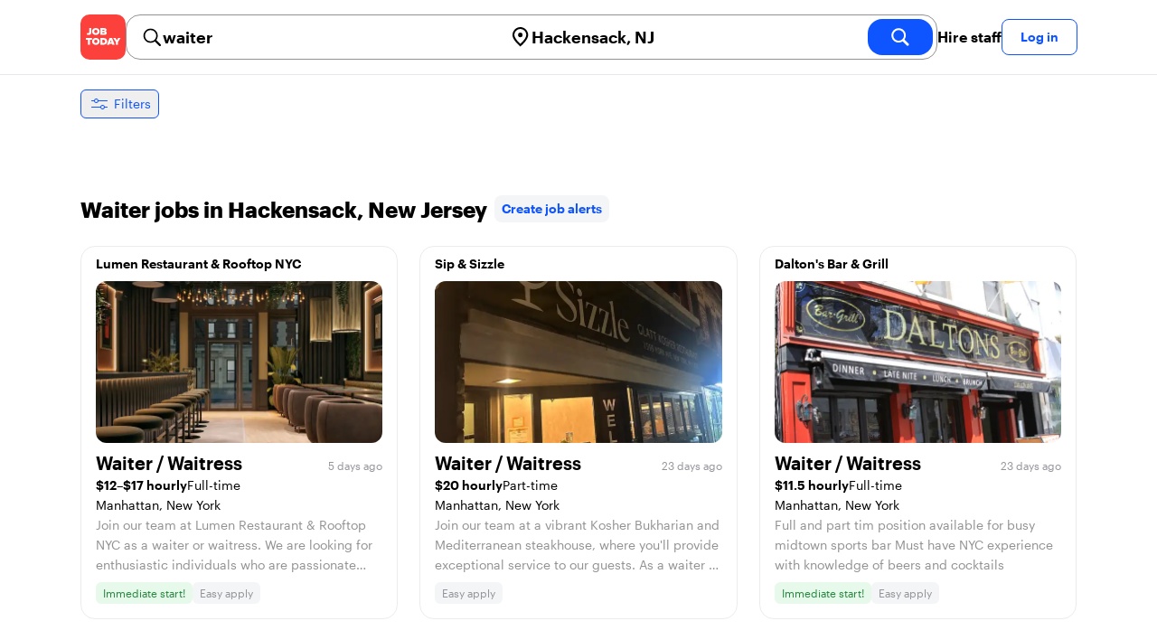

--- FILE ---
content_type: text/html; charset=utf-8
request_url: https://jobtoday.com/us/jobs-waiter/nj_hackensack
body_size: 76401
content:
<!DOCTYPE html><html lang="en"><head><meta charSet="utf-8" data-next-head=""/><meta name="viewport" content="width=device-width" data-next-head=""/><meta name="viewport" content="width=device-width, initial-scale=1"/><meta name="robots" content="index,follow" data-next-head=""/><title data-next-head="">85 Best waiter Jobs in Hackensack, New Jersey (January 2026) | JOB TODAY</title><meta name="title" content="85 Best waiter Jobs in Hackensack, New Jersey (January 2026) | JOB TODAY" data-next-head=""/><meta name="description" content="Apply to 85 waiter jobs available and hiring now in Hackensack, New Jersey. New waiter vacancies are added daily on JOB TODAY. Get set up in seconds &amp; start chatting with employers in minutes!" data-next-head=""/><meta name="keywords" content="waiter, jobs" data-next-head=""/><link rel="canonical" href="https://jobtoday.com/us/jobs-waiter/nj_hackensack" data-next-head=""/><meta property="og:site_name" content="jobtoday.com" data-next-head=""/><meta property="og:type" content="website" data-next-head=""/><meta property="og:title" content="85 Best waiter Jobs in Hackensack, New Jersey (January 2026) | JOB TODAY" data-next-head=""/><meta property="og:description" content="Apply to 85 waiter jobs available and hiring now in Hackensack, New Jersey. New waiter vacancies are added daily on JOB TODAY. Get set up in seconds &amp; start chatting with employers in minutes!" data-next-head=""/><meta property="og:image" content="https://cdn.jobtoday.com/pics/share-pict-1200x630@2x.jpg" data-next-head=""/><meta property="og:url" content="https://jobtoday.com/us/jobs-waiter/nj_hackensack" data-next-head=""/><meta property="twitter:card" content="summary_large_image" data-next-head=""/><meta property="twitter:url" content="https://jobtoday.com/us/jobs-waiter/nj_hackensack" data-next-head=""/><meta property="twitter:title" content="85 Best waiter Jobs in Hackensack, New Jersey (January 2026) | JOB TODAY" data-next-head=""/><meta property="twitter:description" content="Apply to 85 waiter jobs available and hiring now in Hackensack, New Jersey. New waiter vacancies are added daily on JOB TODAY. Get set up in seconds &amp; start chatting with employers in minutes!" data-next-head=""/><meta property="twitter:site" content="@JobToday_US" data-next-head=""/><meta property="twitter:creator" content="@JobToday_US" data-next-head=""/><meta property="twitter:image" content="https://cdn.jobtoday.com/pics/share-pict-1200x630@2x.jpg" data-next-head=""/><link rel="apple-touch-icon" href="/static/apple-touch-icon.png" data-next-head=""/><meta name="apple-itunes-app" content="app-id=981163277" data-next-head=""/><meta name="apple-mobile-web-app-title" content="JOB TODAY" data-next-head=""/><meta name="apple-mobile-web-app-status-bar-style" content="black-translucent" data-next-head=""/><meta name="theme-color" content="#fe1d25" data-next-head=""/><link rel="next" href="/us/jobs-waiter/nj_hackensack?page=2" data-next-head=""/><meta name="view-transition" content="same-origin"/><link rel="shortcut icon" type="image/png" href="https://wcdn.jobtoday.com/static/favicon.png" crossorigin="anonymous"/><link rel="apple-touch-icon" href="https://wcdn.jobtoday.com/static/apple-touch-icon.png"/><link rel="modulepreload" href="https://wcdn.jobtoday.com/static/i18n/en.xphKn3jZuJz2tbCJyCp0b.js"/><link rel="preload" href="https://wcdn.jobtoday.com/static/fonts/GraphikUI-Regular-Web.woff2" type="font/woff2" crossorigin="anonymous" as="font"/><link rel="preload" href="https://wcdn.jobtoday.com/static/fonts/GraphikUI-Semibold-Web.woff2" type="font/woff2" crossorigin="anonymous" as="font"/><link rel="preload" href="https://wcdn.jobtoday.com/static/fonts/GraphikUI-Bold-Web.woff2" type="font/woff2" crossorigin="anonymous" as="font"/><link rel="preconnect" href="https://www.googletagmanager.com" crossorigin="anonymous"/><link rel="dns-prefetch" href="https://www.googletagmanager.com" crossorigin="anonymous"/><link rel="preconnect" href="https://wa.appsflyer.com" crossorigin="anonymous"/><link rel="dns-prefetch" href="https://wa.appsflyer.com" crossorigin="anonymous"/><link rel="preconnect" href="https://websdk.appsflyer.com" crossorigin="anonymous"/><link rel="dns-prefetch" href="https://websdk.appsflyer.com" crossorigin="anonymous"/><link rel="preconnect" href="https://www.google-analytics.com" crossorigin="anonymous"/><link rel="dns-prefetch" href="https://www.google-analytics.com" crossorigin="anonymous"/><link rel="preconnect" href="https://wcdn.jobtoday.com" crossorigin="anonymous"/><link rel="dns-prefetch" href="https://wcdn.jobtoday.com" crossorigin="anonymous"/><link rel="preconnect" href="https://fonts.gstatic.com" crossorigin="anonymous"/><link rel="dns-prefetch" href="https://fonts.gstatic.com" crossorigin="anonymous"/><link rel="preconnect" href="https://connect.facebook.net" crossorigin="anonymous"/><link rel="dns-prefetch" href="https://connect.facebook.net" crossorigin="anonymous"/><meta http-equiv="X-UA-Compatible" content="IE=edge"/><meta name="apple-mobile-web-app-title" content="JOB TODAY"/><meta property="og:site_name" content="jobtoday.com"/><meta property="al:android:package" content="com.jobtoday.app"/><meta property="al:ios:app_store_id" content="981163277"/><link rel="preload" href="https://wcdn.jobtoday.com/_next/static/css/bed05fe35b56666a.css" as="style"/><meta name="sentry-trace" content="e973901cf4881f14db47338d66413293-708dd06997be7f94-1"/><meta name="baggage" content="sentry-environment=production,sentry-release=v197,sentry-public_key=736a896cc11a4a8497b0c58b9354cda9,sentry-trace_id=e973901cf4881f14db47338d66413293,sentry-transaction=GET%20%2F%5BcountryCode%5D%2F%5B...feedSlug%5D,sentry-sampled=true,sentry-sample_rand=0.008253305733411542,sentry-sample_rate=0.2"/><style>
            @font-face {
              font-family: "GraphikUI";
              font-weight: 400;
              src: url("https://wcdn.jobtoday.com/static/fonts/GraphikUI-Regular-Web.woff2") format("woff2");
              font-display: optional;
            }

            @font-face {
              font-family: "GraphikUI";
              font-weight: 600;
              src: url("https://wcdn.jobtoday.com/static/fonts/GraphikUI-Semibold-Web.woff2") format("woff2");
              font-display: optional;
            }

            @font-face {
              font-family: "GraphikUI";
              font-weight: 700;
              src: url("https://wcdn.jobtoday.com/static/fonts/GraphikUI-Bold-Web.woff2") format("woff2");
              font-display: optional;
            }
            </style><script>
                window.geoIPCountryCode = "us";
                window.geoIPLat = "39.962502";
                window.geoIPLng = "-83.006104";
                window.sentryEnv = "production";
                window.sentryDsn = "https://736a896cc11a4a8497b0c58b9354cda9@sentry.jobtoday.tools/4";
              </script><script>
                var consentValues = {
                  'ad_storage': 'granted',
                  'ad_user_data': 'granted',
                  'ad_personalization': 'granted',
                  'analytics_storage': 'granted',
                };

                window.dataLayer = window.dataLayer || [];
                function gtag(){dataLayer.push(arguments);}
                gtag('js', new Date());


                gtag('config', 'G-X5S79176Z9', {
                  id: undefined,
                  user: undefined,
                  user_id: undefined,
                  page_path: window.location.pathname,
                  debug_mode: window.location.hostname !== "jobtoday.com"
                });

                gtag('config', 'AW-937805066');
                if (undefined) {
                  gtag('set', 'user_data', {
                    email: "undefined"
                  });

                  window.dataLayer.push({
                    userId: undefined,
                    email: "undefined"
                  });
                }

                if (window.location.pathname !== "/" && window.location.pathname !== "/us" && !window.location.pathname.startsWith("/us/")) {
                  gtag('consent', 'default', consentValues);
                }
              </script><link rel="stylesheet" href="https://wcdn.jobtoday.com/_next/static/css/bed05fe35b56666a.css" data-n-g=""/><noscript data-n-css=""></noscript><script defer="" noModule="" src="https://wcdn.jobtoday.com/_next/static/chunks/polyfills-42372ed130431b0a.js"></script><script src="https://wcdn.jobtoday.com/_next/static/chunks/webpack-6cdf4c6feba29c86.js" defer=""></script><script src="https://wcdn.jobtoday.com/_next/static/chunks/framework-c6138ec4f8e5a304.js" defer=""></script><script src="https://wcdn.jobtoday.com/_next/static/chunks/main-5de128f11214265e.js" defer=""></script><script src="https://wcdn.jobtoday.com/_next/static/chunks/pages/_app-b2eee462ccd69e05.js" defer=""></script><script src="https://wcdn.jobtoday.com/_next/static/chunks/07c2d338-45ca41ba265b9aee.js" defer=""></script><script src="https://wcdn.jobtoday.com/_next/static/chunks/4420-18e54e1298ec632d.js" defer=""></script><script src="https://wcdn.jobtoday.com/_next/static/chunks/4470-e2a026e3acab651b.js" defer=""></script><script src="https://wcdn.jobtoday.com/_next/static/chunks/5116-d6f37287e04033fc.js" defer=""></script><script src="https://wcdn.jobtoday.com/_next/static/chunks/8230-0f81303a047bdd29.js" defer=""></script><script src="https://wcdn.jobtoday.com/_next/static/chunks/9981-85ea5ffde56cf419.js" defer=""></script><script src="https://wcdn.jobtoday.com/_next/static/chunks/401-00ff0992c0f0c4a2.js" defer=""></script><script src="https://wcdn.jobtoday.com/_next/static/chunks/920-065ac0a15749f9bf.js" defer=""></script><script src="https://wcdn.jobtoday.com/_next/static/chunks/pages/%5BcountryCode%5D/%5B...feedSlug%5D-0de77a8a6cb742a8.js" defer=""></script><script src="https://wcdn.jobtoday.com/_next/static/xphKn3jZuJz2tbCJyCp0b/_buildManifest.js" defer=""></script><script src="https://wcdn.jobtoday.com/_next/static/xphKn3jZuJz2tbCJyCp0b/_ssgManifest.js" defer=""></script></head><body><noscript>
                  <iframe src="https://www.googletagmanager.com/ns.html?id=GTM-NPFW7TF" height="0" width="0" style="display:none;visibility:hidden"></iframe>
                </noscript><noscript><img height="1" width="1" class="hidden" src="https://www.facebook.com/tr?id=657986048516879&amp;ev=PageView&amp;noscript=1"/></noscript><link rel="preload" as="image" href="https://wcdn.jobtoday.com/static/icons/JT-Logo-XS.svg"/><link rel="preload" as="image" href="https://wcdn.jobtoday.com/static/icons/ic-magnifying-glass-32.svg"/><link rel="preload" as="image" href="https://wcdn.jobtoday.com/static/icons/ic-location-black.svg"/><link rel="preload" as="image" href="https://wcdn.jobtoday.com/static/icons/ic-magnifyingglass-white-bold-24.svg"/><link rel="preload" as="image" href="https://wcdn.jobtoday.com/static/icons/ic-search.svg"/><link rel="preload" as="image" href="https://wcdn.jobtoday.com/static/icons/ic-filters-blue.svg"/><link rel="preload" as="image" href="https://wcdn.jobtoday.com/static/icons/ic-chevron-right-blue.svg"/><link rel="preload" as="image" href="https://wcdn.jobtoday.com/static/images/landings/app/app-rating_en.svg"/><link rel="preload" as="image" href="https://wcdn.jobtoday.com/static/images/landings/app/appstore_en.svg"/><div id="__next"><div><header class="relative top-0 z-20 border-b border-gray-200 bg-white"><div class="jt-container relative flex items-center justify-between gap-8 sm:gap-12"><a class="shrink-0" data-testid="header_logo" href="/us" title="Job Search and Hiring at JOB TODAY" rel="nofollow"><img src="https://wcdn.jobtoday.com/static/icons/JT-Logo-XS.svg" alt="JOB TODAY logo" width="50" height="50"/></a><section class="relative hidden flex-auto lg:block"><div class="md:p-1 md:border md:border-jt-gray-warm-600 md:rounded-2xl"><form class="relative flex flex-col md:flex-row gap-4 md:gap-0" action="/search" method="POST"><input type="hidden" name="countryCode" value="us"/><input type="hidden" name="appHeaders" value="{&quot;X-GUID&quot;:&quot;a39e1338-1538-46ad-bc61-c17c4e316fc3&quot;,&quot;X-LOCALE&quot;:&quot;en&quot;,&quot;X-APP-VERSION&quot;:&quot;2.2.2&quot;,&quot;X-TYPE&quot;:&quot;3&quot;,&quot;X-WEB-DEVICE-TYPE&quot;:&quot;desktop&quot;,&quot;X-SESSION-TOKEN&quot;:&quot;&quot;,&quot;X-FORWARDED-FOR&quot;:&quot;18.224.54.209, 10.0.37.216, 10.0.9.163&quot;,&quot;user-agent&quot;:&quot;Mozilla/5.0 (Macintosh; Intel Mac OS X 10_15_7) AppleWebKit/537.36 (KHTML, like Gecko) Chrome/131.0.0.0 Safari/537.36; ClaudeBot/1.0; +claudebot@anthropic.com)&quot;,&quot;x-geoip2-country&quot;:&quot;US&quot;,&quot;x-geoip2-city&quot;:&quot;Columbus&quot;}"/><div class="relative md:static flex flex-1 flex-col border md:border-none rounded-2xl md:rounded-none"><label class="flex-1 flex items-center pl-3 md:px-3 gap-2" id="_R_cm_-label" for="_R_cm_-input"><img src="https://wcdn.jobtoday.com/static/icons/ic-magnifying-glass-32.svg" alt="search icon" width="24" height="24"/><input class="text-lg font-semibold bg-transparent border-none transition-none p-0 search-cancel:h-4 search-cancel:w-4 search-cancel:appearance-none search-cancel:bg-[url(/static/icons/ic-multiply-grey-16.svg)]" type="search" data-testid="search-bar_keyword" aria-activedescendant="" aria-autocomplete="list" aria-controls="_R_cm_-menu" aria-expanded="false" aria-labelledby="_R_cm_-label" autoComplete="off" id="_R_cm_-input" role="combobox" placeholder="Search jobs" name="keywordField" value="waiter"/></label><div class="absolute -bottom-2 left-0 md:-bottom-4 w-full"><ul class="absolute z-10 w-full overflow-hidden rounded-2xl bg-white drop-shadow-[0_4px_24px_rgba(0,0,0,0.08)] hidden" data-testid="search-bar_keyword-suggestion_list" id="_R_cm_-menu" role="listbox" aria-labelledby="_R_cm_-label"></ul></div></div><div class="relative md:static flex flex-1 flex-col border md:border-none rounded-2xl md:rounded-none"><label class="flex-1 flex items-center pl-3 md:px-3 gap-2" id="_R_cmH2_-label" for="_R_cmH2_-input"><img src="https://wcdn.jobtoday.com/static/icons/ic-location-black.svg" alt="search icon" width="24" height="24"/><input class="text-lg font-semibold bg-transparent border-none transition-none p-0 search-cancel:h-4 search-cancel:w-4 search-cancel:appearance-none search-cancel:bg-[url(/static/icons/ic-multiply-grey-16.svg)]" type="search" data-testid="search-bar_location" aria-activedescendant="" aria-autocomplete="list" aria-controls="_R_cmH2_-menu" aria-expanded="false" aria-labelledby="_R_cmH2_-label" autoComplete="off" id="_R_cmH2_-input" role="combobox" placeholder="Which city?" name="locationField" value="Hackensack, NJ"/></label><div class="absolute -bottom-2 left-0 md:-bottom-4 w-full"><ul class="absolute z-10 w-full overflow-hidden rounded-2xl bg-white drop-shadow-[0_4px_24px_rgba(0,0,0,0.08)] hidden" data-testid="search-bar_location-suggestion_list" id="_R_cmH2_-menu" role="listbox" aria-labelledby="_R_cmH2_-label"></ul></div></div><button class="w-auto flex-none h-10 rounded-2xl md:px-6 text-xl font-semibold bg-jt-primary text-white transition-transform hover:scale-105 active:scale-95" type="submit" aria-label="search" data-testid="search-bar_find-button"><img src="https://wcdn.jobtoday.com/static/icons/ic-magnifyingglass-white-bold-24.svg" alt="search icon" width="24" height="24" class="hidden md:block"/><span class="md:hidden">Find</span></button></form></div></section><ul class="flex items-center gap-4"><li><a class="cursor-pointer font-semibold text-black hover:text-opacity-60 sm:whitespace-nowrap leading-5 inline-block" href="https://jobtoday.com/us/landings/hire" rel="noopener noreferrer nofollow" target="_blank" data-testid="header_start-hiring-button">Hire staff</a></li><li><button data-testid="header_log-in-button" class="btn jt-text-16 jt-btn-sm whitespace-nowrap font-semibold btn-sm jt-btn-outline" id="headlessui-menu-button-_R_7crcm_" type="button" aria-haspopup="menu" aria-expanded="false" data-headlessui-state="">Log in</button></li></ul></div><div class="px-4 pb-4 lg:hidden"><button type="button" class="peer line-clamp-1 w-full rounded-lg border border-jt-gray-200 bg-white p-2" data-testid="search-bar_navigation-panel"><div class="flex items-center"><img src="https://wcdn.jobtoday.com/static/icons/ic-search.svg" alt="search icon" width="24" height="24"/><div class="flex gap-2"><span class="line-clamp-1">waiter</span><span class="line-clamp-1 text-jt-primary">in<!-- --> <!-- -->Hackensack, NJ</span></div></div></button></div></header><div class="sticky top-0 z-10 bg-white"><div class="jt-container"><div class="flex snap-x snap-proximity gap-2 overflow-x-auto scrollbar-none md:overflow-visible"><button class="flex h-8 shrink-0 snap-start items-center justify-center rounded-md border-[1px] border-jt-primary px-2 py-1 text-sm font-normal normal-case text-jt-primary transition-all active:scale-[0.95]" data-testid="job-results-filters"><img src="https://wcdn.jobtoday.com/static/icons/ic-filters-blue.svg" alt="filters icon" width="24" height="24"/><span class="ml-1 hidden md:block">Filters</span></button></div></div></div><div class="jt-container"><section class="mb-8 md:mb-12"><div class="flex flex-col gap-2"><div class="flex snap-x snap-proximity gap-2 overflow-x-auto scrollbar-none flex-nowrap md:flex-wrap md:overflow-visible md:pb-0"></div></div></section><section class="mb-8"><div class="mb-6 lg:flex lg:items-center lg:justify-between lg:gap-8"><h1 class="flex-shrink-0 flex-grow text-2xl font-extrabold" data-testid="job-results-title">Waiter jobs in Hackensack, New Jersey<span class="ml-2 align-text-bottom"><span class="cursor-pointer jt-text-14 mb-[16px] mt-[8px] block rounded-lg bg-[#f4f5f6] px-2 py-2 text-center font-semibold text-jt-primary sm:my-auto sm:inline-block sm:py-1 false" role="link" tabindex="0">Create job alerts</span></span></h1></div><ul class="flex flex-col gap-6 md:grid md:grid-cols-3"><li class="flex"><div class="flex h-full w-full flex-col rounded-2xl border transition-shadow hover:shadow-xl border-[#ececec]" data-testid="job-card"><div><a href="https://jobtoday.com/us/company/mediterranean-restaurant-and-lounge-lumen-restaura-YRMDyy" class="px-4 py-2 jt-text-14 line-clamp-1 text-left font-semibold hover:underline">Lumen Restaurant &amp; Rooftop NYC</a></div><a href="/us/job/waiter-waitress-k5mK77" class="flex flex-col h-full px-4 pb-4 space-y-2"><div class="relative aspect-video overflow-hidden rounded-xl"><picture><source type="image/webp" srcSet="https://cdn.jobtoday.com/img/43637cb7-cdf2-4127-81b2-8c2ee6ba24e7/640x360.webp"/><img class="w-full" src="https://cdn.jobtoday.com/img/43637cb7-cdf2-4127-81b2-8c2ee6ba24e7/640x360.jpg" alt="Waiter / Waitress" width="640" height="360" loading="eager"/></picture></div><div class="flex grow flex-col gap-1"><div class="grid grid-cols-3 items-baseline justify-between gap-2"><div class="jt-text-20 col-span-2 line-clamp-2 text-left font-semibold text-black" data-testid="job-card_title">Waiter / Waitress</div><div class="jt-text-12 line-clamp-1 text-right text-jt-gray-300" data-testid="job-card_update-date">5 days ago</div></div><div class="flex gap-2"><div class="jt-text-14 font-semibold">$12–$17 hourly</div><div class="jt-text-14">Full-time</div></div><div class="jt-text-14 text-left">Manhattan, New York</div><p class="jt-text-14 line-clamp-3 text-left text-[#929292]">Join our team at Lumen Restaurant &amp; Rooftop NYC as a waiter or waitress. We are looking for enthusiastic individuals who are passionate about delivering excellent service to our guests. Responsibilities: • Take and serve food and drink orders accurately., • Respond promptly to customer inquiries and needs., • Maintain a clean and tidy workspace., • Work collaboratively with the kitchen staff to ensure orders are made correctly. Requirements: • Previous experience in a similar role is beneficial but not required., • Strong communication and interpersonal skills., • Ability to work in a fast-paced environment., • Flexibility to work various shifts, including weekends and evenings. Join us and help create unforgettable experiences for our guests in the heart of New York City.</p></div><div class="flex flex-wrap gap-2"><div class="jt-text-12 text-nowrap rounded-md px-2 py-1 bg-jt-green-100 text-jt-green-500" data-testid="job-card-badge-immediateStart">Immediate start!</div><div class="jt-text-12 text-nowrap rounded-md px-2 py-1 bg-jt-gray-100 text-jt-gray-300" data-testid="job-card-badge-easyApply">Easy apply</div></div></a></div></li><li class="flex"><div class="flex h-full w-full flex-col rounded-2xl border transition-shadow hover:shadow-xl border-[#ececec]" data-testid="job-card"><div><a href="https://jobtoday.com/us/company/kosher-restaurant-sip-and-sizzle-agrrNg" class="px-4 py-2 jt-text-14 line-clamp-1 text-left font-semibold hover:underline">Sip &amp; Sizzle</a></div><a href="/us/job/waiter-waitress-LK9R9k" class="flex flex-col h-full px-4 pb-4 space-y-2"><div class="relative aspect-video overflow-hidden rounded-xl"><picture><source type="image/webp" srcSet="https://cdn.jobtoday.com/img/d6670587-dcee-49f4-9aa2-8538f5feaa49/640x360.webp"/><img class="w-full" src="https://cdn.jobtoday.com/img/d6670587-dcee-49f4-9aa2-8538f5feaa49/640x360.jpg" alt="Waiter / Waitress" width="640" height="360" loading="eager"/></picture></div><div class="flex grow flex-col gap-1"><div class="grid grid-cols-3 items-baseline justify-between gap-2"><div class="jt-text-20 col-span-2 line-clamp-2 text-left font-semibold text-black" data-testid="job-card_title">Waiter / Waitress</div><div class="jt-text-12 line-clamp-1 text-right text-jt-gray-300" data-testid="job-card_update-date">23 days ago</div></div><div class="flex gap-2"><div class="jt-text-14 font-semibold">$20 hourly</div><div class="jt-text-14">Part-time</div></div><div class="jt-text-14 text-left">Manhattan, New York</div><p class="jt-text-14 line-clamp-3 text-left text-[#929292]">Join our team at a vibrant Kosher Bukharian and Mediterranean steakhouse, where you&#x27;ll provide exceptional service to our guests. As a waiter or waitress, your responsibilities will include: • Welcoming and seating guests with a friendly demeanor., • Taking accurate food and drink orders and relaying them to the kitchen and bar staff., • Ensuring timely delivery of orders and checking back to ensure guest satisfaction., • Handling guest requests and resolving any issues promptly., • Maintaining cleanliness and organization of dining areas., • Assisting with table setups and side work as needed. We are looking for individuals who are attentive, personable, and have a passion for hospitality. Experience in a similar role is preferred, and knowledge of Kosher dining practices is a plus. Ability to work flexible hours, including evenings and weekends, is required. Come be a part of our small, dynamic team on the Upper East Side!</p></div><div class="flex flex-wrap gap-2"><div class="jt-text-12 text-nowrap rounded-md px-2 py-1 bg-jt-gray-100 text-jt-gray-300" data-testid="job-card-badge-easyApply">Easy apply</div></div></a></div></li><li class="flex"><div class="flex h-full w-full flex-col rounded-2xl border transition-shadow hover:shadow-xl border-[#ececec]" data-testid="job-card"><div><a href="https://jobtoday.com/us/company/bar-restaurant-daltons-bar-and-grill-QK8x2n" class="px-4 py-2 jt-text-14 line-clamp-1 text-left font-semibold hover:underline">Dalton&#x27;s Bar &amp; Grill</a></div><a href="/us/job/waiter-waitress-d6m3mR" class="flex flex-col h-full px-4 pb-4 space-y-2"><div class="relative aspect-video overflow-hidden rounded-xl"><picture><source type="image/webp" srcSet="https://cdn.jobtoday.com/img/50d51134-1334-4302-a4ea-402e6de1c12a/640x360.webp"/><img class="w-full" src="https://cdn.jobtoday.com/img/50d51134-1334-4302-a4ea-402e6de1c12a/640x360.jpg" alt="Waiter / Waitress" width="640" height="360" loading="eager"/></picture></div><div class="flex grow flex-col gap-1"><div class="grid grid-cols-3 items-baseline justify-between gap-2"><div class="jt-text-20 col-span-2 line-clamp-2 text-left font-semibold text-black" data-testid="job-card_title">Waiter / Waitress</div><div class="jt-text-12 line-clamp-1 text-right text-jt-gray-300" data-testid="job-card_update-date">23 days ago</div></div><div class="flex gap-2"><div class="jt-text-14 font-semibold">$11.5 hourly</div><div class="jt-text-14">Full-time</div></div><div class="jt-text-14 text-left">Manhattan, New York</div><p class="jt-text-14 line-clamp-3 text-left text-[#929292]">Full and part tim position available for busy midtown sports bar Must have NYC experience with knowledge of beers and cocktails</p></div><div class="flex flex-wrap gap-2"><div class="jt-text-12 text-nowrap rounded-md px-2 py-1 bg-jt-green-100 text-jt-green-500" data-testid="job-card-badge-immediateStart">Immediate start!</div><div class="jt-text-12 text-nowrap rounded-md px-2 py-1 bg-jt-gray-100 text-jt-gray-300" data-testid="job-card-badge-easyApply">Easy apply</div></div></a></div></li><li class="flex"><div class="flex h-full w-full flex-col rounded-2xl border transition-shadow hover:shadow-xl border-[#ececec]" data-testid="job-card"><div><a href="https://jobtoday.com/us/company/family-home-homegoods-xGP44R" class="px-4 py-2 jt-text-14 line-clamp-1 text-left font-semibold hover:underline">HomeGoods</a></div><a href="/us/job/waiter-waitress-nKlvRM" class="flex flex-col h-full px-4 pb-4 space-y-2"><div class="relative aspect-video overflow-hidden rounded-xl"><picture><source type="image/webp" srcSet="https://cdn.jobtoday.com/img/4e117cc1-631a-421a-acfc-16c16d47e72a/640x360.webp"/><img class="w-full" src="https://cdn.jobtoday.com/img/4e117cc1-631a-421a-acfc-16c16d47e72a/640x360.jpg" alt="Waiter / Waitress" width="640" height="360" loading="eager"/></picture></div><div class="flex grow flex-col gap-1"><div class="grid grid-cols-3 items-baseline justify-between gap-2"><div class="jt-text-20 col-span-2 line-clamp-2 text-left font-semibold text-black" data-testid="job-card_title">Waiter / Waitress</div><div class="jt-text-12 line-clamp-1 text-right text-jt-gray-300" data-testid="job-card_update-date">1 month ago</div></div><div class="flex gap-2"><div class="jt-text-14 font-semibold">$50–$60 hourly</div><div class="jt-text-14">Part-time</div></div><div class="jt-text-14 text-left">Manhattan, New York</div><p class="jt-text-14 line-clamp-3 text-left text-[#929292]">THIS IS A FAMILY NEW YEAR&#x27;S EVE party in a nice apartment on Central Park West. About 50 guests. I am looking for a kitchen and party helper. Should not be a stressful job.</p></div><div class="flex flex-wrap gap-2"><div class="jt-text-12 text-nowrap rounded-md px-2 py-1 bg-jt-green-100 text-jt-green-500" data-testid="job-card-badge-noExperience">No experience</div><div class="jt-text-12 text-nowrap rounded-md px-2 py-1 bg-jt-gray-100 text-jt-gray-300" data-testid="job-card-badge-easyApply">Easy apply</div></div></a></div></li><li class="flex"><div class="flex h-full w-full flex-col rounded-2xl border transition-shadow hover:shadow-xl border-[#ececec]" data-testid="job-card"><div><a href="https://jobtoday.com/us/company/restaurant-chaman-restaurant-8PM01L" class="px-4 py-2 jt-text-14 line-clamp-1 text-left font-semibold hover:underline">Chaman Restaurant</a></div><a href="/us/job/waiter-waitress-6g8noD" class="flex flex-col h-full px-4 pb-4 space-y-2"><div class="relative aspect-video overflow-hidden rounded-xl"><picture><source type="image/webp" srcSet="https://cdn.jobtoday.com/img/444a5769-eb76-4402-8603-b399e847f0c4/640x360.webp"/><img class="w-full" src="https://cdn.jobtoday.com/img/444a5769-eb76-4402-8603-b399e847f0c4/640x360.jpg" alt="Waiter / Waitress" width="640" height="360" loading="eager"/></picture></div><div class="flex grow flex-col gap-1"><div class="grid grid-cols-3 items-baseline justify-between gap-2"><div class="jt-text-20 col-span-2 line-clamp-2 text-left font-semibold text-black" data-testid="job-card_title">Waiter / Waitress</div><div class="jt-text-12 line-clamp-1 text-right text-jt-gray-300" data-testid="job-card_update-date">1 month ago</div></div><div class="flex gap-2"><div class="jt-text-14">Part-time</div></div><div class="jt-text-14 text-left">Allerton, The Bronx</div><p class="jt-text-14 line-clamp-3 text-left text-[#929292]">We are hiring waiter/waitress</p></div><div class="flex flex-wrap gap-2"><div class="jt-text-12 text-nowrap rounded-md px-2 py-1 bg-jt-green-100 text-jt-green-500" data-testid="job-card-badge-noExperience">No experience</div><div class="jt-text-12 text-nowrap rounded-md px-2 py-1 bg-jt-gray-100 text-jt-gray-300" data-testid="job-card-badge-easyApply">Easy apply</div></div></a></div></li><li class="flex"><div class="flex h-full w-full flex-col rounded-2xl border transition-shadow hover:shadow-xl border-[#ececec]" data-testid="job-card"><div><a href="https://jobtoday.com/us/company/bar-restaurant-shun-lee-west-zPAkbD" class="px-4 py-2 jt-text-14 line-clamp-1 text-left font-semibold hover:underline">Shun Lee West</a></div><a href="/us/job/waiter-waitress-0mxxjk" class="flex flex-col h-full px-4 pb-4 space-y-2"><div class="relative aspect-video overflow-hidden rounded-xl"><picture><source type="image/webp" srcSet="https://cdn.jobtoday.com/img/06c38370-0c0c-4aa4-b099-fffb5a406e66/640x360.webp"/><img class="w-full" src="https://cdn.jobtoday.com/img/06c38370-0c0c-4aa4-b099-fffb5a406e66/640x360.jpg" alt="Waiter / Waitress" width="640" height="360" loading="eager"/></picture></div><div class="flex grow flex-col gap-1"><div class="grid grid-cols-3 items-baseline justify-between gap-2"><div class="jt-text-20 col-span-2 line-clamp-2 text-left font-semibold text-black" data-testid="job-card_title">Waiter / Waitress</div><div class="jt-text-12 line-clamp-1 text-right text-jt-gray-300" data-testid="job-card_update-date">2 months ago</div></div><div class="flex gap-2"><div class="jt-text-14">Full-time</div></div><div class="jt-text-14 text-left">Manhattan, New York</div><p class="jt-text-14 line-clamp-3 text-left text-[#929292]">Upper west side upscale Chinese restaurant</p></div><div class="flex flex-wrap gap-2"><div class="jt-text-12 text-nowrap rounded-md px-2 py-1 bg-jt-gray-100 text-jt-gray-300" data-testid="job-card-badge-easyApply">Easy apply</div></div></a></div></li><li class="flex"><div class="flex h-full w-full flex-col rounded-2xl border transition-shadow hover:shadow-xl border-[#ececec]" data-testid="job-card"><div><a href="https://jobtoday.com/us/company/ballroom-and-resturant-grand-roosevelt-ballroom-bgpPRo" class="px-4 py-2 jt-text-14 line-clamp-1 text-left font-semibold hover:underline">Grand Roosevelt Ballroom</a></div><a href="/us/job/waiter-waitress-9w55v7" class="flex flex-col h-full px-4 pb-4 space-y-2"><div class="relative aspect-video overflow-hidden rounded-xl"><picture><source type="image/webp" srcSet="https://cdn.jobtoday.com/img/70c6887f-571e-4b7a-8e92-af61072a8289/640x360.webp"/><img class="w-full" src="https://cdn.jobtoday.com/img/70c6887f-571e-4b7a-8e92-af61072a8289/640x360.jpg" alt="Waiter / Waitress" width="640" height="360" loading="eager"/></picture></div><div class="flex grow flex-col gap-1"><div class="grid grid-cols-3 items-baseline justify-between gap-2"><div class="jt-text-20 col-span-2 line-clamp-2 text-left font-semibold text-black" data-testid="job-card_title">Waiter / Waitress</div><div class="jt-text-12 line-clamp-1 text-right text-jt-gray-300" data-testid="job-card_update-date">2 months ago</div></div><div class="flex gap-2"><div class="jt-text-14 font-semibold">$15–$25 hourly</div><div class="jt-text-14">Part-time</div></div><div class="jt-text-14 text-left">Ludlow, Yonkers</div><p class="jt-text-14 line-clamp-3 text-left text-[#929292]">• Well Mannered, • Good communication skills, • Hard Working, • Flexible Schedule, • Handle customer requests, • Easy to deal with</p></div><div class="flex flex-wrap gap-2"><div class="jt-text-12 text-nowrap rounded-md px-2 py-1 bg-jt-green-100 text-jt-green-500" data-testid="job-card-badge-immediateStart">Immediate start!</div><div class="jt-text-12 text-nowrap rounded-md px-2 py-1 bg-jt-gray-100 text-jt-gray-300" data-testid="job-card-badge-easyApply">Easy apply</div></div></a></div></li><li class="flex"><div class="flex h-full w-full flex-col rounded-2xl border transition-shadow hover:shadow-xl border-[#ececec]" data-testid="job-card"><div><a href="https://jobtoday.com/us/company/meal-delivery-meal-takeaway-restaurant-vinny-s-glu-PwN1pE" class="px-4 py-2 jt-text-14 line-clamp-1 text-left font-semibold hover:underline">Vinny’s Gluten Free Kitchen</a></div><a href="/us/job/server-and-host-7bkkX3" class="flex flex-col h-full px-4 pb-4 space-y-2"><div class="relative aspect-video overflow-hidden rounded-xl"><picture><source type="image/webp" srcSet="https://cdn.jobtoday.com/img/d2e76b2e-d5d4-4fc4-9e08-6350ef6dabde/640x360.webp"/><img class="w-full" src="https://cdn.jobtoday.com/img/d2e76b2e-d5d4-4fc4-9e08-6350ef6dabde/640x360.jpg" alt="Server and host" width="640" height="360" loading="eager"/></picture></div><div class="flex grow flex-col gap-1"><div class="grid grid-cols-3 items-baseline justify-between gap-2"><div class="jt-text-20 col-span-2 line-clamp-2 text-left font-semibold text-black" data-testid="job-card_title">Server and host</div><div class="jt-text-12 line-clamp-1 text-right text-jt-gray-300" data-testid="job-card_update-date">2 months ago</div></div><div class="flex gap-2"><div class="jt-text-14 font-semibold">$15–$20 hourly</div><div class="jt-text-14">Full-time</div></div><div class="jt-text-14 text-left">Manhattan, New York</div><p class="jt-text-14 line-clamp-3 text-left text-[#929292]">• Welcome and greet customers warmly upon arrival., • Communicate effectively with customers to ensure their needs are met., • Serve food and beverages promptly and professionally., • Maintain cleanliness and organization of tables and dining area., • Collaborate with team members to ensure smooth service flow., • Address any customer concerns or inquiries in a courteous manner., • Assist in setting up and closing down the dining area as needed.</p></div><div class="flex flex-wrap gap-2"><div class="jt-text-12 text-nowrap rounded-md px-2 py-1 bg-jt-gray-100 text-jt-gray-300" data-testid="job-card-badge-easyApply">Easy apply</div></div></a></div></li><li class="flex"><div class="flex h-full w-full flex-col rounded-2xl border transition-shadow hover:shadow-xl border-[#ececec]" data-testid="job-card"><div><a href="https://jobtoday.com/us/company/steakhouse-mastros-steakhouse-lZBgmn" class="px-4 py-2 jt-text-14 line-clamp-1 text-left font-semibold hover:underline">Mastro&#x27;s Steakhouse</a></div><a href="/us/job/host-hostess-0mxj77" class="flex flex-col h-full px-4 pb-4 space-y-2"><div class="relative aspect-video overflow-hidden rounded-xl"><picture><source type="image/webp" srcSet="https://cdn.jobtoday.com/img/ad2b3097-0a89-499d-b563-ef8ed13a548c/640x360.webp"/><img class="w-full" src="https://cdn.jobtoday.com/img/ad2b3097-0a89-499d-b563-ef8ed13a548c/640x360.jpg" alt="Host / Hostess" width="640" height="360" loading="eager"/></picture></div><div class="flex grow flex-col gap-1"><div class="grid grid-cols-3 items-baseline justify-between gap-2"><div class="jt-text-20 col-span-2 line-clamp-2 text-left font-semibold text-black" data-testid="job-card_title">Host / Hostess</div><div class="jt-text-12 line-clamp-1 text-right text-jt-gray-300" data-testid="job-card_update-date">2 days ago</div></div><div class="flex gap-2"><div class="jt-text-14 font-semibold">$30–$55 hourly</div><div class="jt-text-14">Full-time</div></div><div class="jt-text-14 text-left">Manhattan, New York</div><p class="jt-text-14 line-clamp-3 text-left text-[#929292]">Provide a warm, professional, and personalized welcome to every guest. Anticipate needs by recognizing returning patrons and VIPs. Communicate effectively with servers, sommeliers, and management to ensure the pace of service aligns with the guest’s expectations. No experience needed will be trained. Must be available to start immediately! $35-55 a hour</p></div><div class="flex flex-wrap gap-2"><div class="jt-text-12 text-nowrap rounded-md px-2 py-1 bg-jt-green-100 text-jt-green-500" data-testid="job-card-badge-noExperience">No experience</div><div class="jt-text-12 text-nowrap rounded-md px-2 py-1 bg-jt-gray-100 text-jt-gray-300" data-testid="job-card-badge-easyApply">Easy apply</div></div></a></div></li><li class="flex"><div class="flex h-full w-full flex-col rounded-2xl border transition-shadow hover:shadow-xl border-[#ececec]" data-testid="job-card"><div><a href="https://jobtoday.com/us/company/meal-delivery-meal-takeaway-restaurant-vinny-s-glu-PwN1pE" class="px-4 py-2 jt-text-14 line-clamp-1 text-left font-semibold hover:underline">Vinny’s Gluten Free Kitchen</a></div><a href="/us/job/waiter-waitress-xGkzL3" class="flex flex-col h-full px-4 pb-4 space-y-2"><div class="relative aspect-video overflow-hidden rounded-xl"><picture><source type="image/webp" srcSet="https://cdn.jobtoday.com/img/d2e76b2e-d5d4-4fc4-9e08-6350ef6dabde/640x360.webp"/><img class="w-full" src="https://cdn.jobtoday.com/img/d2e76b2e-d5d4-4fc4-9e08-6350ef6dabde/640x360.jpg" alt="Waiter / Waitress" width="640" height="360" loading="eager"/></picture></div><div class="flex grow flex-col gap-1"><div class="grid grid-cols-3 items-baseline justify-between gap-2"><div class="jt-text-20 col-span-2 line-clamp-2 text-left font-semibold text-black" data-testid="job-card_title">Waiter / Waitress</div><div class="jt-text-12 line-clamp-1 text-right text-jt-gray-300" data-testid="job-card_update-date">2 months ago</div></div><div class="flex gap-2"><div class="jt-text-14 font-semibold">$16–$18 hourly</div><div class="jt-text-14">Full-time</div></div><div class="jt-text-14 text-left">Manhattan, New York</div><p class="jt-text-14 line-clamp-3 text-left text-[#929292]">Communicate with customer</p></div><div class="flex flex-wrap gap-2"><div class="jt-text-12 text-nowrap rounded-md px-2 py-1 bg-jt-green-100 text-jt-green-500" data-testid="job-card-badge-noExperience">No experience</div><div class="jt-text-12 text-nowrap rounded-md px-2 py-1 bg-jt-gray-100 text-jt-gray-300" data-testid="job-card-badge-easyApply">Easy apply</div></div></a></div></li><li class="flex"><div class="flex h-full w-full flex-col rounded-2xl border transition-shadow hover:shadow-xl border-[#ececec]" data-testid="job-card"><div><a href="https://jobtoday.com/us/company/hospitality-marketsheer-9wmN38" class="px-4 py-2 jt-text-14 line-clamp-1 text-left font-semibold hover:underline">MarketSheer</a></div><a href="/us/job/host-event-manager-gbmQbN" class="flex flex-col h-full px-4 pb-4 space-y-2"><div class="relative aspect-video overflow-hidden rounded-xl"><picture><source type="image/webp" srcSet="https://cdn.jobtoday.com/img/ab45152a-d3e8-4eb8-b737-0f6df4550627/640x360.webp"/><img class="w-full" src="https://cdn.jobtoday.com/img/ab45152a-d3e8-4eb8-b737-0f6df4550627/640x360.jpg" alt="Host/ Event Manager" width="640" height="360" loading="eager"/></picture></div><div class="flex grow flex-col gap-1"><div class="grid grid-cols-3 items-baseline justify-between gap-2"><div class="jt-text-20 col-span-2 line-clamp-2 text-left font-semibold text-black" data-testid="job-card_title">Host/ Event Manager</div><div class="jt-text-12 line-clamp-1 text-right text-jt-gray-300" data-testid="job-card_update-date">3 days ago</div></div><div class="flex gap-2"><div class="jt-text-14 font-semibold">$70000–$100000 yearly</div><div class="jt-text-14">Full-time</div></div><div class="jt-text-14 text-left">Manhattan, New York</div><p class="jt-text-14 line-clamp-3 text-left text-[#929292]">About Marketsheer: Marketsheer is a fast-growing, dynamic company focused on delivering top-tier experiences to clients and customers alike. We believe in combining excellence with hospitality, creating an environment where guests feel welcomed and valued—and where employees thrive. Position Overview: We are seeking a friendly, confident, and organized Host / Floor Manager to join our team. This role is a hybrid of hospitality and leadership. You&#x27;ll be the face of our space, greeting guests, managing floor operations, and ensuring an exceptional overall experience. Key Responsibilities: • Greet and welcome guests with professionalism and warmth, • Oversee daily floor operations to ensure smooth workflow, • Manage reservations, waitlists, and guest seating, • Lead and support front-of-house team members during service, • Resolve guest concerns or complaints with poise and positivity, • Coordinate with kitchen and service teams to ensure timely service, • Maintain cleanliness, ambiance, and safety of the floor, • Train, mentor, and guide junior staff members as needed, • Report operational updates or incidents to upper management Qualifications: • Proven experience in a hospitality or customer service role, • Prior supervisory or team leadership experience preferred, • Excellent communication and interpersonal skills, • Ability to stay calm under pressure and manage multiple priorities, • Strong attention to detail and organizational skills, • A passion for creating memorable customer experiences, • Flexible availability (evenings, weekends, or holidays may be required) What We Offer: • Competitive pay (Avg Compensation Ranger 70,000-100,000), • A supportive and energetic work environment, • Opportunities for growth and advancement, • Training and development programs, • Employee perks and team events Apply now and become part of the Marketsheer team where leadership meets hospitality!</p></div><div class="flex flex-wrap gap-2"><div class="jt-text-12 text-nowrap rounded-md px-2 py-1 bg-jt-green-100 text-jt-green-500" data-testid="job-card-badge-immediateStart">Immediate start!</div><div class="jt-text-12 text-nowrap rounded-md px-2 py-1 bg-jt-gray-100 text-jt-gray-300" data-testid="job-card-badge-easyApply">Easy apply</div></div></a></div></li><li class="flex"><div class="flex h-full w-full flex-col rounded-2xl border transition-shadow hover:shadow-xl border-[#ececec]" data-testid="job-card"><div><a href="https://jobtoday.com/us/company/hospitality-food-blue-willow--qzMonb" class="px-4 py-2 jt-text-14 line-clamp-1 text-left font-semibold hover:underline">Blue Willow 夜来湘</a></div><a href="/us/job/hostess-cashier-lZmn9R" class="flex flex-col h-full px-4 pb-4 space-y-2"><div class="relative aspect-video overflow-hidden rounded-xl"><picture><source type="image/webp" srcSet="https://cdn.jobtoday.com/img/48fb3c2c-4523-4940-bfc6-9d2d14716b5f/640x360.webp"/><img class="w-full" src="https://cdn.jobtoday.com/img/48fb3c2c-4523-4940-bfc6-9d2d14716b5f/640x360.jpg" alt="Hostess Cashier" width="640" height="360" loading="eager"/></picture></div><div class="flex grow flex-col gap-1"><div class="grid grid-cols-3 items-baseline justify-between gap-2"><div class="jt-text-20 col-span-2 line-clamp-2 text-left font-semibold text-black" data-testid="job-card_title">Hostess Cashier</div><div class="jt-text-12 line-clamp-1 text-right text-jt-gray-300" data-testid="job-card_update-date">4 days ago</div></div><div class="flex gap-2"><div class="jt-text-14 font-semibold">$19–$30 hourly</div><div class="jt-text-14">Part-time</div></div><div class="jt-text-14 text-left">Manhattan, New York</div><p class="jt-text-14 line-clamp-3 text-left text-[#929292]">We are seeking a professional, warm, and energetic Host/Hostess to join our front-of-house team at our Blue Willow. The ideal candidate will create a welcoming first impression for our guests and ensure a smooth and pleasant dining experience from arrival to departure. If you are enthusiastic about hospitality and enjoy working in a dynamic, team-oriented environment, we invite you to apply. Please submit your resume and availability for consideration. Responsibilities: Greet and seat guests in a courteous and efficient manner Manage reservations and guest flow using Resy Coordinate seating arrangements to optimize service efficiency Communicate effectively with the service and management teams Handle guest inquiries and provide attentive, professional customer service Assist with front-of-house duties as needed Qualifications: Mandarin language proficiency preferred Prior experience as a host/hostess in a full-service restaurant preferred Familiarity with Resy reservation management and Toast POS systems is highly desirable Strong interpersonal and communication skills Professional appearance and demeanor Ability to multitask and remain composed in a fast-paced environment Job Types: Full-time, Part-time Pay: $19.00 - $26.85 per hour Expected hours: 10 – 30 per week Work Location: In person</p></div><div class="flex flex-wrap gap-2"><div class="jt-text-12 text-nowrap rounded-md px-2 py-1 bg-jt-green-100 text-jt-green-500" data-testid="job-card-badge-immediateStart">Immediate start!</div><div class="jt-text-12 text-nowrap rounded-md px-2 py-1 bg-jt-gray-100 text-jt-gray-300" data-testid="job-card-badge-easyApply">Easy apply</div></div></a></div></li><li class="flex"><div class="flex h-full w-full flex-col rounded-2xl border transition-shadow hover:shadow-xl border-[#ececec]" data-testid="job-card"><div><a href="https://jobtoday.com/us/company/mediterranean-restaurant-and-lounge-lumen-restaura-YRMDyy" class="px-4 py-2 jt-text-14 line-clamp-1 text-left font-semibold hover:underline">Lumen Restaurant &amp; Rooftop NYC</a></div><a href="/us/job/busboy-barback-MXo49w" class="flex flex-col h-full px-4 pb-4 space-y-2"><div class="relative aspect-video overflow-hidden rounded-xl"><picture><source type="image/webp" srcSet="https://cdn.jobtoday.com/img/59308392-4213-4ca4-a2c8-9f997d882c43/640x360.webp"/><img class="w-full" src="https://cdn.jobtoday.com/img/59308392-4213-4ca4-a2c8-9f997d882c43/640x360.jpg" alt="Busboy / Barback" width="640" height="360" loading="eager"/></picture></div><div class="flex grow flex-col gap-1"><div class="grid grid-cols-3 items-baseline justify-between gap-2"><div class="jt-text-20 col-span-2 line-clamp-2 text-left font-semibold text-black" data-testid="job-card_title">Busboy / Barback</div><div class="jt-text-12 line-clamp-1 text-right text-jt-gray-300" data-testid="job-card_update-date">5 days ago</div></div><div class="flex gap-2"><div class="jt-text-14 font-semibold">$12–$17 hourly</div><div class="jt-text-14">Full-time</div></div><div class="jt-text-14 text-left">Manhattan, New York</div><p class="jt-text-14 line-clamp-3 text-left text-[#929292]">Join Our Team at Lumen Restaurant &amp; Rooftop NYC Lumen Restaurant &amp; Rooftop NYC is seeking enthusiastic individuals passionate about delivering excellent service. We offer roles in various positions such as head bartender, busboy/barback, and waiter/waitress. Our team is dedicated to creating a vibrant atmosphere and exceptional dining experience. Opportunities Available: Why Join Us? • Work in a dynamic and exciting environment., • Be part of a top-notch team dedicated to excellence., • Flexible shifts including evenings and weekends. Join us to deliver unforgettable experiences in the heart of Manhattan.</p></div><div class="flex flex-wrap gap-2"><div class="jt-text-12 text-nowrap rounded-md px-2 py-1 bg-jt-gray-100 text-jt-gray-300" data-testid="job-card-badge-easyApply">Easy apply</div></div></a></div></li><li class="flex"><div class="flex h-full w-full flex-col rounded-2xl border transition-shadow hover:shadow-xl border-[#ececec]" data-testid="job-card"><div><a href="https://jobtoday.com/us/company/chinese-fast-food-restaurant-auntie-jenny-wK507d" class="px-4 py-2 jt-text-14 line-clamp-1 text-left font-semibold hover:underline">Auntie Jenny</a></div><a href="/us/job/cashier-front-of-house-6g8vga" class="flex flex-col h-full px-4 pb-4 space-y-2"><div class="relative aspect-video overflow-hidden rounded-xl"><picture><source type="image/webp" srcSet="https://cdn.jobtoday.com/img/fcebb7fe-386a-497f-97e2-85fbb4403911/640x360.webp"/><img class="w-full" src="https://cdn.jobtoday.com/img/fcebb7fe-386a-497f-97e2-85fbb4403911/640x360.jpg" alt="Cashier / Front of House" width="640" height="360" loading="eager"/></picture></div><div class="flex grow flex-col gap-1"><div class="grid grid-cols-3 items-baseline justify-between gap-2"><div class="jt-text-20 col-span-2 line-clamp-2 text-left font-semibold text-black" data-testid="job-card_title">Cashier / Front of House</div><div class="jt-text-12 line-clamp-1 text-right text-jt-gray-300" data-testid="job-card_update-date">7 days ago</div></div><div class="flex gap-2"><div class="jt-text-14 font-semibold">$17 hourly</div><div class="jt-text-14">Part-time</div></div><div class="jt-text-14 text-left">Manhattan, New York</div><p class="jt-text-14 line-clamp-3 text-left text-[#929292]">We are a fast-paced, fast-food Chinese restaurant opening soon and looking for energetic team members to join us from the start. Experience is helpful but not required as we will provide training. Responsibilities: • Take orders and process payments., • Greet guests and offer friendly service., • Package orders for takeaway., • Maintain cleanliness and stock in the front area. What We’re Looking For: • Reliability and punctuality., • Comfort in a fast-paced environment., • Willingness to learn multiple roles., • A team-oriented attitude., • Open availability is a plus.</p></div><div class="flex flex-wrap gap-2"><div class="jt-text-12 text-nowrap rounded-md px-2 py-1 bg-jt-gray-100 text-jt-gray-300" data-testid="job-card-badge-easyApply">Easy apply</div></div></a></div></li><li class="flex"><div class="flex h-full w-full flex-col rounded-2xl border transition-shadow hover:shadow-xl border-[#ececec]" data-testid="job-card"><div><a href="https://jobtoday.com/us/company/marketing-encore-business-group-inc-2nlOMj" class="px-4 py-2 jt-text-14 line-clamp-1 text-left font-semibold hover:underline">Encore Business Group inc</a></div><a href="/us/job/front-office-receptionist-rgaXDg" class="flex flex-col h-full px-4 pb-4 space-y-2"><div class="relative aspect-video overflow-hidden rounded-xl"><picture><source type="image/webp" srcSet="https://cdn.jobtoday.com/img/bdc79db9-f03c-4fc2-bd25-96a0f6a110ba/640x360.webp"/><img class="w-full" src="https://cdn.jobtoday.com/img/bdc79db9-f03c-4fc2-bd25-96a0f6a110ba/640x360.jpg" alt="Front Office Receptionist" width="640" height="360" loading="eager"/></picture></div><div class="flex grow flex-col gap-1"><div class="grid grid-cols-3 items-baseline justify-between gap-2"><div class="jt-text-20 col-span-2 line-clamp-2 text-left font-semibold text-black" data-testid="job-card_title">Front Office Receptionist</div><div class="jt-text-12 line-clamp-1 text-right text-jt-gray-300" data-testid="job-card_update-date">10 days ago</div></div><div class="flex gap-2"><div class="jt-text-14 font-semibold">$25–$30 hourly</div><div class="jt-text-14">Part-time</div></div><div class="jt-text-14 text-left">Union City</div><p class="jt-text-14 line-clamp-3 text-left text-[#929292]">The Receptionist/Assistant Coordinator answers the main admission phone lines, set up interviews for the offices, takes messages, and directs callers to voicemail inboxes as needed. They also distribute daily email messages to the appropriate staff. Serving as a host to great potential new hires, and coordinator manages visit requests and supports the Assistant Director of Encore Business Group They prepare and send visit confirmations, assemble visit packages while maintaining inventory, and generate after-interview letters from the counseling staff. The coordinator maintains a welcoming environment in the Admission reception area, including managing paperwork, email, and supplies.</p></div><div class="flex flex-wrap gap-2"><div class="jt-text-12 text-nowrap rounded-md px-2 py-1 bg-jt-gray-100 text-jt-gray-300" data-testid="job-card-badge-easyApply">Easy apply</div></div></a></div></li><li class="flex"><div class="flex h-full w-full flex-col rounded-2xl border transition-shadow hover:shadow-xl border-[#ececec]" data-testid="job-card"><div><a href="https://jobtoday.com/us/company/italian-resturant-san-matteo-pizzeria-e-cucina-e8mzya" class="px-4 py-2 jt-text-14 line-clamp-1 text-left font-semibold hover:underline">San Matteo Pizzeria e Cucina</a></div><a href="/us/job/host-hostess-Gwlxvp" class="flex flex-col h-full px-4 pb-4 space-y-2"><div class="relative aspect-video overflow-hidden rounded-xl"><picture><source type="image/webp" srcSet="https://cdn.jobtoday.com/img/4e8e36a8-2acb-4dc6-b64d-7261f81b01d0/640x360.webp"/><img class="w-full" src="https://cdn.jobtoday.com/img/4e8e36a8-2acb-4dc6-b64d-7261f81b01d0/640x360.jpg" alt="Host / Hostess" width="640" height="360" loading="eager"/></picture></div><div class="flex grow flex-col gap-1"><div class="grid grid-cols-3 items-baseline justify-between gap-2"><div class="jt-text-20 col-span-2 line-clamp-2 text-left font-semibold text-black" data-testid="job-card_title">Host / Hostess</div><div class="jt-text-12 line-clamp-1 text-right text-jt-gray-300" data-testid="job-card_update-date">10 days ago</div></div><div class="flex gap-2"><div class="jt-text-14 font-semibold">$18 hourly</div><div class="jt-text-14">Full-time</div></div><div class="jt-text-14 text-left">Upper East Side, Manhattan</div><p class="jt-text-14 line-clamp-3 text-left text-[#929292]">🇮🇹 NOW HIRING 🇮🇹 HOST / HOSTESS San Matteo Italian Restaurant Upper East Side Join our fun, fast-paced team at one of the neighborhood’s favorite Italian restaurants! We’re looking for friendly, organized, and energetic Hosts/Hostesses to be the first smile our guests see. ✨ What We’re Looking For: - Warm, welcoming personality - Strong communication skills - Ability to thrive in a busy, high-energy restaurant - Team-oriented mindset - Prior restaurant experience a plus (but not required) 🍝 What We Offer: - A fun, supportive team environment - A lively, well-established restaurant - Competitive pay - Opportunity to grow with us 📍 Apply in person at San Matteo Ask for a manager Buon lavoro! We look forward to meeting you. 🇮🇹</p></div><div class="flex flex-wrap gap-2"><div class="jt-text-12 text-nowrap rounded-md px-2 py-1 bg-jt-green-100 text-jt-green-500" data-testid="job-card-badge-immediateStart">Immediate start!</div><div class="jt-text-12 text-nowrap rounded-md px-2 py-1 bg-jt-gray-100 text-jt-gray-300" data-testid="job-card-badge-easyApply">Easy apply</div></div></a></div></li><li class="flex"><div class="flex h-full w-full flex-col rounded-2xl border transition-shadow hover:shadow-xl border-[#ececec]" data-testid="job-card"><div><a href="https://jobtoday.com/us/company/meal-delivery-restaurant-pizza-nova-eooXDm" class="px-4 py-2 jt-text-14 line-clamp-1 text-left font-semibold hover:underline">Pizza Nova</a></div><a href="/us/job/front-desk-d6BzrR" class="flex flex-col h-full px-4 pb-4 space-y-2"><div class="relative aspect-video overflow-hidden rounded-xl"><picture><source type="image/webp" srcSet="https://cdn.jobtoday.com/img/f11fd123-b84a-4fde-b3b3-dbf40a3328e1/640x360.webp"/><img class="w-full" src="https://cdn.jobtoday.com/img/f11fd123-b84a-4fde-b3b3-dbf40a3328e1/640x360.jpg" alt="Front Desk" width="640" height="360" loading="eager"/></picture></div><div class="flex grow flex-col gap-1"><div class="grid grid-cols-3 items-baseline justify-between gap-2"><div class="jt-text-20 col-span-2 line-clamp-2 text-left font-semibold text-black" data-testid="job-card_title">Front Desk</div><div class="jt-text-12 line-clamp-1 text-right text-jt-gray-300" data-testid="job-card_update-date">13 days ago</div></div><div class="flex gap-2"><div class="jt-text-14">Full-time</div></div><div class="jt-text-14 text-left">Tenafly</div><p class="jt-text-14 line-clamp-3 text-left text-[#929292]">We are hiring a Front Desk / Host to join our restaurant team full-time. You will be the first point of contact for our guests, creating a welcoming experience from the moment they arrive. Responsibilities Greet and seat guests in a friendly and professional manner Manage reservations and waitlists Answer phone calls and assist with inquiries Coordinate with servers and staff to ensure smooth service Maintain a clean and organized front desk area Requirements Previous experience in hospitality or customer service preferred Strong communication and people skills Ability to work in a fast-paced environment Professional appearance and positive attitude Availability for full-time shifts, including weekends and evenings How to Apply If you enjoy working with people and thrive in a restaurant environment, please send us your resume.</p></div><div class="flex flex-wrap gap-2"><div class="jt-text-12 text-nowrap rounded-md px-2 py-1 bg-jt-gray-100 text-jt-gray-300" data-testid="job-card-badge-easyApply">Easy apply</div></div></a></div></li><li class="flex"><div class="flex h-full w-full flex-col rounded-2xl border transition-shadow hover:shadow-xl border-[#ececec]" data-testid="job-card"><div><a href="https://jobtoday.com/us/company/restaurant-fieldtrip-harlem-6gkVD7" class="px-4 py-2 jt-text-14 line-clamp-1 text-left font-semibold hover:underline">FIELDTRIP Harlem</a></div><a href="/us/job/line-cook-R0NrYv" class="flex flex-col h-full px-4 pb-4 space-y-2"><div class="relative aspect-video overflow-hidden rounded-xl"><picture><source type="image/webp" srcSet="https://cdn.jobtoday.com/img/1a6a3969-3297-46ea-b6d7-8640b5c03809/640x360.webp"/><img class="w-full" src="https://cdn.jobtoday.com/img/1a6a3969-3297-46ea-b6d7-8640b5c03809/640x360.jpg" alt="Line Cook" width="640" height="360" loading="eager"/></picture></div><div class="flex grow flex-col gap-1"><div class="grid grid-cols-3 items-baseline justify-between gap-2"><div class="jt-text-20 col-span-2 line-clamp-2 text-left font-semibold text-black" data-testid="job-card_title">Line Cook</div><div class="jt-text-12 line-clamp-1 text-right text-jt-gray-300" data-testid="job-card_update-date">15 days ago</div></div><div class="flex gap-2"><div class="jt-text-14">Part-time</div></div><div class="jt-text-14 text-left">Manhattan, New York</div><p class="jt-text-14 line-clamp-3 text-left text-[#929292]">We are seeking an experienced and motivated Line Cook to join our Harlem kitchen team. The ideal candidate has fast-casual or high-volume kitchen experience and can consistently execute dishes while maintaining cleanliness and food safety standards. Responsibilities: Prepare and cook menu items according to Fieldtrip recipes and standards Set up and stock stations with necessary supplies Maintain cleanliness and organization of the kitchen and workstations Follow all food safety, sanitation, and health guidelines Communicate effectively with kitchen and front-of-house team members Assist with prep work and closing duties as needed Requirements: Minimum 2 years of experience as a line cook in a fast-casual or high-volume restaurant Knowledge of basic cooking techniques and kitchen equipment Ability to work efficiently in a fast-paced environment Strong attention to detail and consistency Reliable, punctual, and a team player Flexible schedule, including nights and weekends</p></div><div class="flex flex-wrap gap-2"><div class="jt-text-12 text-nowrap rounded-md px-2 py-1 bg-jt-gray-100 text-jt-gray-300" data-testid="job-card-badge-easyApply">Easy apply</div></div></a></div></li><li class="flex"><div class="flex h-full w-full flex-col rounded-2xl border transition-shadow hover:shadow-xl border-[#ececec]" data-testid="job-card"><div><a href="https://jobtoday.com/us/company/market-sheer-market-sheer-Bw8wOR" class="px-4 py-2 jt-text-14 line-clamp-1 text-left font-semibold hover:underline">Market Sheer</a></div><a href="/us/job/bartender-promoter-waiter-security-photographer-etc--9w5p6x" class="flex flex-col h-full px-4 pb-4 space-y-2"><div class="relative aspect-video overflow-hidden rounded-xl"><picture><source type="image/webp" srcSet="https://cdn.jobtoday.com/img/6d7c8f02-6073-4579-8034-00a1525e368b/640x360.webp"/><img class="w-full" src="https://cdn.jobtoday.com/img/6d7c8f02-6073-4579-8034-00a1525e368b/640x360.jpg" alt="Bartender, Promoter, Waiter, Security, Photographer etc." width="640" height="360" loading="eager"/></picture></div><div class="flex grow flex-col gap-1"><div class="grid grid-cols-3 items-baseline justify-between gap-2"><div class="jt-text-20 col-span-2 line-clamp-2 text-left font-semibold text-black" data-testid="job-card_title">Bartender, Promoter, Waiter, Security, Photographer etc.</div><div class="jt-text-12 line-clamp-1 text-right text-jt-gray-300" data-testid="job-card_update-date">25 days ago</div></div><div class="flex gap-2"><div class="jt-text-14">Part-time</div></div><div class="jt-text-14 text-left">Manhattan, New York</div><p class="jt-text-14 line-clamp-3 text-left text-[#929292]">We are seeking enthusiastic and reliable individuals to join our events team in various positions. If you thrive in a lively atmosphere, or enjoy memorable moments, we want to hear from you! Responsibilities • Previous experience in a similar role is a plus but not required., • Strong communication and customer service skills., • Ability to work in a fast-paced environment., • Positive attitude and team-oriented mindset. Apply today to start immediately.</p></div><div class="flex flex-wrap gap-2"><div class="jt-text-12 text-nowrap rounded-md px-2 py-1 bg-jt-green-100 text-jt-green-500" data-testid="job-card-badge-immediateStart">Immediate start!</div><div class="jt-text-12 text-nowrap rounded-md px-2 py-1 bg-jt-green-100 text-jt-green-500" data-testid="job-card-badge-noExperience">No experience</div><div class="jt-text-12 text-nowrap rounded-md px-2 py-1 bg-jt-gray-100 text-jt-gray-300" data-testid="job-card-badge-easyApply">Easy apply</div></div></a></div></li><li class="flex"><div class="flex h-full w-full flex-col rounded-2xl border transition-shadow hover:shadow-xl border-[#ececec]" data-testid="job-card"><div><a href="https://jobtoday.com/us/company/restaurant-fieldtrip-harlem-6gkVD7" class="px-4 py-2 jt-text-14 line-clamp-1 text-left font-semibold hover:underline">FIELDTRIP Harlem</a></div><a href="/us/job/cashier-d6m0wM" class="flex flex-col h-full px-4 pb-4 space-y-2"><div class="relative aspect-video overflow-hidden rounded-xl"><picture><source type="image/webp" srcSet="https://cdn.jobtoday.com/img/1a6a3969-3297-46ea-b6d7-8640b5c03809/640x360.webp"/><img class="w-full" src="https://cdn.jobtoday.com/img/1a6a3969-3297-46ea-b6d7-8640b5c03809/640x360.jpg" alt="Cashier" width="640" height="360" loading="eager"/></picture></div><div class="flex grow flex-col gap-1"><div class="grid grid-cols-3 items-baseline justify-between gap-2"><div class="jt-text-20 col-span-2 line-clamp-2 text-left font-semibold text-black" data-testid="job-card_title">Cashier</div><div class="jt-text-12 line-clamp-1 text-right text-jt-gray-300" data-testid="job-card_update-date">15 days ago</div></div><div class="flex gap-2"><div class="jt-text-14">Part-time</div></div><div class="jt-text-14 text-left">Manhattan, New York</div><p class="jt-text-14 line-clamp-3 text-left text-[#929292]">We are looking for a friendly, reliable Cashier to join our Harlem team. The ideal candidate has experience in fast-casual dining and enjoys providing excellent customer service in a fast-paced environment. Responsibilities: Greet customers and take orders accurately Operate POS system and handle cash/card transactions Maintain a clean and organized front-of-house area Assist with basic food assembly as needed Provide excellent customer service at all times Requirements: Minimum 2 years of experience as a cashier in a fast-casual restaurant Strong communication and customer service skills Ability to work in a fast-paced environment Punctual, dependable, and team-oriented Flexible availability, including weekends</p></div><div class="flex flex-wrap gap-2"><div class="jt-text-12 text-nowrap rounded-md px-2 py-1 bg-jt-gray-100 text-jt-gray-300" data-testid="job-card-badge-easyApply">Easy apply</div></div></a></div></li><li class="flex"><div class="flex h-full w-full flex-col rounded-2xl border transition-shadow hover:shadow-xl border-[#ececec]" data-testid="job-card"><div><a href="https://jobtoday.com/us/company/restaurant-sugar-factory-new-york-time-square-yGa0rQ" class="px-4 py-2 jt-text-14 line-clamp-1 text-left font-semibold hover:underline">Sugar Factory New York - Time Square</a></div><a href="/us/job/host-hostess-V4dPd4" class="flex flex-col h-full px-4 pb-4 space-y-2"><div class="relative aspect-video overflow-hidden rounded-xl"><picture><source type="image/webp" srcSet="https://cdn.jobtoday.com/img/0378c724-c3ef-4e8b-bd8d-7995ee680913/640x360.webp"/><img class="w-full" src="https://cdn.jobtoday.com/img/0378c724-c3ef-4e8b-bd8d-7995ee680913/640x360.jpg" alt="Host / Hostess" width="640" height="360" loading="eager"/></picture></div><div class="flex grow flex-col gap-1"><div class="grid grid-cols-3 items-baseline justify-between gap-2"><div class="jt-text-20 col-span-2 line-clamp-2 text-left font-semibold text-black" data-testid="job-card_title">Host / Hostess</div><div class="jt-text-12 line-clamp-1 text-right text-jt-gray-300" data-testid="job-card_update-date">1 month ago</div></div><div class="flex gap-2"><div class="jt-text-14 font-semibold">$13 hourly</div><div class="jt-text-14">Full-time</div></div><div class="jt-text-14 text-left">Manhattan, New York</div><p class="jt-text-14 line-clamp-3 text-left text-[#929292]">As the first point of contact for our guests, the Hostess creates a warm and welcoming dining experience. You’ll greet guests, manage reservations, and ensure smooth seating flow throughout service. Key Responsibilities: Warmly greet and seat guests in a friendly and professional manner. Manage the reservation system and guest waiting list efficiently. Provide accurate wait time estimates and communicate clearly with guests. Coordinate table assignments with servers and managers to balance service flow. Answer phone calls, take reservations, and handle general guest inquiries. Maintain a clean and organized host stand and entrance area. Assist with menus, special requests, and ensuring a positive guest experience. Thank guests as they leave and invite them to return.</p></div><div class="flex flex-wrap gap-2"><div class="jt-text-12 text-nowrap rounded-md px-2 py-1 bg-jt-green-100 text-jt-green-500" data-testid="job-card-badge-immediateStart">Immediate start!</div><div class="jt-text-12 text-nowrap rounded-md px-2 py-1 bg-jt-green-100 text-jt-green-500" data-testid="job-card-badge-noExperience">No experience</div><div class="jt-text-12 text-nowrap rounded-md px-2 py-1 bg-jt-gray-100 text-jt-gray-300" data-testid="job-card-badge-easyApply">Easy apply</div></div></a></div></li><li class="flex"><div class="flex h-full w-full flex-col rounded-2xl border transition-shadow hover:shadow-xl border-[#ececec]" data-testid="job-card"><div><a href="https://jobtoday.com/us/company/computer-systems-design-services-absurd-technologi-5xOjV2" class="px-4 py-2 jt-text-14 line-clamp-1 text-left font-semibold hover:underline">Absurd Technologies LLC</a></div><a href="/us/job/remote-device-hosting-assistant-0mxPz7" class="flex flex-col h-full px-4 pb-4 space-y-2"><div class="relative aspect-video overflow-hidden rounded-xl"><picture><source type="image/webp" srcSet="https://cdn.jobtoday.com/img/3dd61435-8ef4-432b-8a58-f26563e40546/640x360.webp"/><img class="w-full" src="https://cdn.jobtoday.com/img/3dd61435-8ef4-432b-8a58-f26563e40546/640x360.jpg" alt="Remote Device Hosting Assistant" width="640" height="360" loading="eager"/></picture></div><div class="flex grow flex-col gap-1"><div class="grid grid-cols-3 items-baseline justify-between gap-2"><div class="jt-text-20 col-span-2 line-clamp-2 text-left font-semibold text-black" data-testid="job-card_title">Remote Device Hosting Assistant</div><div class="jt-text-12 line-clamp-1 text-right text-jt-gray-300" data-testid="job-card_update-date">1 month ago</div></div><div class="flex gap-2"><div class="jt-text-14">Part-time</div></div><div class="jt-text-14 text-left">Manhattan, New York</div><p class="jt-text-14 line-clamp-3 text-left text-[#929292]">Absurd Technologies LLC is conducting ongoing testing, research, and environment monitoring for software and cloud-based services. We are seeking individuals to provide access to a powered-on laptop in a stable home environment. This role does not require technical tasks or special skills. Responsibilities • Keep a company-provided or approved laptop powered on and connected to the internet., • Ensure the device remains in an indoor location without movement or travel., • Allow Absurd Technologies LLC to operate automated software tools for research and testing., • Notify us if you anticipate internet outages, power issues, or device problems. What We Provide • All software installation, monitoring, and updates, • Technical configuration, • Security and compliance measures, • System performance tracking, • Remote maintenance You are not required to operate the device or understand the technology. Compensation • $100/month for the first two months, • $200/month starting from month three, • Monthly payments There are no hourly requirements; compensation is for maintaining availability. Requirements • Stable internet connection (home broadband preferred), • Safe indoor space for the hosting laptop, • Ability to keep the device powered on reliably, • Basic ability to communicate if issues arise No background checks, degrees, or technical skills are required.</p></div><div class="flex flex-wrap gap-2"><div class="jt-text-12 text-nowrap rounded-md px-2 py-1 bg-jt-green-100 text-jt-green-500" data-testid="job-card-badge-noExperience">No experience</div><div class="jt-text-12 text-nowrap rounded-md px-2 py-1 bg-jt-gray-100 text-jt-gray-300" data-testid="job-card-badge-easyApply">Easy apply</div></div></a></div></li><li class="flex"><div class="flex h-full w-full flex-col rounded-2xl border transition-shadow hover:shadow-xl border-[#ececec]" data-testid="job-card"><div><a href="https://jobtoday.com/us/company/restaurant-the-milling-room-WBbDEj" class="px-4 py-2 jt-text-14 line-clamp-1 text-left font-semibold hover:underline">The Milling Room</a></div><a href="/us/job/host-hostess-MXoVA7" class="flex flex-col h-full px-4 pb-4 space-y-2"><div class="relative aspect-video overflow-hidden rounded-xl"><picture><source type="image/webp" srcSet="https://cdn.jobtoday.com/img/9941bb6e-9fc2-4f19-ba36-e6940da20ead/640x360.webp"/><img class="w-full" src="https://cdn.jobtoday.com/img/9941bb6e-9fc2-4f19-ba36-e6940da20ead/640x360.jpg" alt="Host / Hostess" width="640" height="360" loading="eager"/></picture></div><div class="flex grow flex-col gap-1"><div class="grid grid-cols-3 items-baseline justify-between gap-2"><div class="jt-text-20 col-span-2 line-clamp-2 text-left font-semibold text-black" data-testid="job-card_title">Host / Hostess</div><div class="jt-text-12 line-clamp-1 text-right text-jt-gray-300" data-testid="job-card_update-date">2 months ago</div></div><div class="flex gap-2"><div class="jt-text-14 font-semibold">$20–$21 hourly</div><div class="jt-text-14">Full-time</div></div><div class="jt-text-14 text-left">Manhattan, New York</div><p class="jt-text-14 line-clamp-3 text-left text-[#929292]">greeting guest when arrive, taking them in to the assigned tables, taking reservations, assist with the Bar area if need</p></div><div class="flex flex-wrap gap-2"><div class="jt-text-12 text-nowrap rounded-md px-2 py-1 bg-jt-green-100 text-jt-green-500" data-testid="job-card-badge-immediateStart">Immediate start!</div><div class="jt-text-12 text-nowrap rounded-md px-2 py-1 bg-jt-gray-100 text-jt-gray-300" data-testid="job-card-badge-easyApply">Easy apply</div></div></a></div></li><li class="flex"><div class="flex h-full w-full flex-col rounded-2xl border transition-shadow hover:shadow-xl border-[#ececec]" data-testid="job-card"><div><a href="https://jobtoday.com/us/company/restaurant-enoteca--eyKp2G" class="px-4 py-2 jt-text-14 line-clamp-1 text-left font-semibold hover:underline">Enoteca </a></div><a href="/us/job/assistant-manager-7bkXQM" class="flex flex-col h-full px-4 pb-4 space-y-2"><div class="relative aspect-video overflow-hidden rounded-xl"><picture><source type="image/webp" srcSet="https://cdn.jobtoday.com/img/4550df3e-547a-4bf4-98b4-8f36fa3f9270/640x360.webp"/><img class="w-full" src="https://cdn.jobtoday.com/img/4550df3e-547a-4bf4-98b4-8f36fa3f9270/640x360.jpg" alt="Assistant Manager" width="640" height="360" loading="eager"/></picture></div><div class="flex grow flex-col gap-1"><div class="grid grid-cols-3 items-baseline justify-between gap-2"><div class="jt-text-20 col-span-2 line-clamp-2 text-left font-semibold text-black" data-testid="job-card_title">Assistant Manager</div><div class="jt-text-12 line-clamp-1 text-right text-jt-gray-300" data-testid="job-card_update-date">2 months ago</div></div><div class="flex gap-2"><div class="jt-text-14">Full-time</div></div><div class="jt-text-14 text-left">Manhattan, New York</div><p class="jt-text-14 line-clamp-3 text-left text-[#929292]">As an Assistant Manager at Enoteca, you will play a vital role in ensuring the smooth operation of our restaurant. Your responsibilities will include: • Assisting in managing daily business operations and maintaining a high standard of service quality., • Supporting senior management in implementing business strategies and achieving company goals., • Overseeing staff scheduling, training, and performance evaluations., • Ensuring customer satisfaction by addressing any concerns and enhancing the dining experience., • Collaborating with the kitchen and front-of-house teams to maintain seamless service., • Monitoring inventory levels, ordering supplies, and managing cost controls., • Upholding health and safety standards in line with regulatory requirements. The ideal candidate will have strong leadership skills, excellent organizational capabilities, and a passion for delivering exceptional hospitality. Experience in a similar role within the restaurant industry is preferred. Join us and contribute to creating memorable experiences for our guests.</p></div><div class="flex flex-wrap gap-2"><div class="jt-text-12 text-nowrap rounded-md px-2 py-1 bg-jt-green-100 text-jt-green-500" data-testid="job-card-badge-immediateStart">Immediate start!</div><div class="jt-text-12 text-nowrap rounded-md px-2 py-1 bg-jt-gray-100 text-jt-gray-300" data-testid="job-card-badge-easyApply">Easy apply</div></div></a></div></li><li class="flex"><div class="flex h-full w-full flex-col rounded-2xl border transition-shadow hover:shadow-xl border-[#ececec]" data-testid="job-card"><div><button class="px-4 py-2 jt-text-14 line-clamp-1 text-left font-semibold">Sofia Englewood</button></div><button class="flex flex-col h-full px-4 pb-4 space-y-2"><div class="relative aspect-video overflow-hidden rounded-xl"><picture><source type="image/webp" srcSet="https://cdn.jobtoday.com/defaults/640/default_company_main_image_7.webp"/><img class="w-full" src="https://cdn.jobtoday.com/defaults/640/default_company_main_image_7.jpg" alt="Waiter Waitress Server" width="640" height="360" loading="eager"/></picture></div><div class="flex grow flex-col gap-1"><div class="grid grid-cols-3 items-baseline justify-between gap-2"><div class="jt-text-20 col-span-2 line-clamp-2 text-left font-semibold text-black" data-testid="job-card_title">Waiter Waitress Server</div><div class="jt-text-12 line-clamp-1 text-right text-jt-gray-300" data-testid="job-card_update-date">13 days ago</div></div><div class="jt-text-14 text-left">Englewood</div><p class="jt-text-14 line-clamp-3 text-left text-[#929292]">Job Description Hospitality company is seeking an experienced and enthusiastic waiter, waitress/server to join our team at a busy Italian Steakhouse in downtown Englewood and deliver top-notch service to our affluent clientele. The ideal candidate must have previous experience as a waiter/waitres/server, a passion for food and wine, and a commitment to delivering outstanding customer service. In addition, candidates should be team players, able to work well under pressure and possess excellent communication and interpersonal skills. Requirements: -Experience in a fast paced/high volume restaurant -Must have at least 3 years experience in a fine dining restaurant -Attention to detail -Advance level of wine knowledge -Clean work habits and personal grooming -Personable and energetic team member with a positive attitude. -Ability to multi-task in a busy environment -Full time or Part Time -Flexible schedule: weekdays, nights, weekends, holidays Salary: Up to $2,000.00 per week Physical setting: • Day shift, • Holidays, • Night shift, • Serving Experience: 3 years (Required), • Restaurant Experience: 3 years (Required)</p></div></button></div></li><li class="flex"><div class="flex h-full w-full flex-col rounded-2xl border transition-shadow hover:shadow-xl border-[#ececec]" data-testid="job-card"><div><button class="px-4 py-2 jt-text-14 line-clamp-1 text-left font-semibold">Fairlawn Fine Dining Llc</button></div><button class="flex flex-col h-full px-4 pb-4 space-y-2"><div class="relative aspect-video overflow-hidden rounded-xl"><picture><source type="image/webp" srcSet="https://cdn.jobtoday.com/defaults/640/default_company_main_image_5.webp"/><img class="w-full" src="https://cdn.jobtoday.com/defaults/640/default_company_main_image_5.jpg" alt="Restaurant Server" width="640" height="360" loading="eager"/></picture></div><div class="flex grow flex-col gap-1"><div class="grid grid-cols-3 items-baseline justify-between gap-2"><div class="jt-text-20 col-span-2 line-clamp-2 text-left font-semibold text-black" data-testid="job-card_title">Restaurant Server</div><div class="jt-text-12 line-clamp-1 text-right text-jt-gray-300" data-testid="job-card_update-date">11 days ago</div></div><div class="jt-text-14 text-left">Fair Lawn</div><p class="jt-text-14 line-clamp-3 text-left text-[#929292]">Job Description SERVER POSITION High-end, high-volume steak house is looking for both full-time and part-time positions for our Mahwah and Fairlawn locations. Our waiters are the face of the dining room, therefore we will need to have the following qualities. Outgoing Articulate Well Groomed Professional Punctual Works Well Under Pressure Warm and Pleasant Demeanor - Strong Communication Skills Flexible hours are a must, availability must cover one or multiple shifts including but not limited to nights, weekends and holidays. Experience a must. WAITER RESPONSIBILITIES Making sure tables are properly set, table clothes are stain free without damage and chairs are clean. Greeting guests at the table Finding out about any allergies or dietary restrictions Ensuring and anticipating all guests needs are met In depth knowledge of the food menu In depth knowledge of wine and beverage programs Sales and up selling Controlling your section, directing the busboys and food runners Complete knowledge of our POS system Knowledge of proper wine service Basic knowledge of math Strong communication skills Compensation Minimum wage for tipped employees $5.62, plus tips. We are a tip pool house.</p></div></button></div></li><li class="flex"><div class="flex h-full w-full flex-col rounded-2xl border transition-shadow hover:shadow-xl border-[#ececec]" data-testid="job-card"><div><button class="px-4 py-2 jt-text-14 line-clamp-1 text-left font-semibold">3 Day Blinds</button></div><button class="flex flex-col h-full px-4 pb-4 space-y-2"><div class="relative aspect-video overflow-hidden rounded-xl"><picture><source type="image/webp" srcSet="https://cdn.jobtoday.com/defaults/640/default_company_main_image_9.webp"/><img class="w-full" src="https://cdn.jobtoday.com/defaults/640/default_company_main_image_9.jpg" alt="Window Treatment Design Consultant - $3,000 Sign-On Bonus" width="640" height="360" loading="eager"/></picture></div><div class="flex grow flex-col gap-1"><div class="grid grid-cols-3 items-baseline justify-between gap-2"><div class="jt-text-20 col-span-2 line-clamp-2 text-left font-semibold text-black" data-testid="job-card_title">Window Treatment Design Consultant - $3,000 Sign-On Bonus</div><div class="jt-text-12 line-clamp-1 text-right text-jt-gray-300" data-testid="job-card_update-date">5 days ago</div></div><div class="jt-text-14 text-left">Fort Lee</div><p class="jt-text-14 line-clamp-3 text-left text-[#929292]">Job Description 3 Day Blinds is a national retailer and manufacturer of quality, custom-made blinds, shades, draperies, and shutters. We are proud to be part of the Hunter Douglas family of brands. Over the last 40 years we’ve successfully helped transform our clients&#x27; homes and workplaces by offering a wide variety of products that add beauty and comfort to every space. It takes a talented group of individuals to do what we do, and we do it together as One Team. We strive to create a culture of learning and opportunity, and most importantly, an environment where you can feel passionate and connected to your work every day. We are offering a $3,000 sign-on bonus for new Design Consultants who are part of the Fort Lee market. Terms are as follows: $1500 will be paid out after 30 days and an additional $1,500 will be paid after 60 days of service and good-standing and active employment with 3 Day Blinds. • ‎Inter/intra-department, Company transfers, and re-hires will not be considered new and therefore not eligible for any sign-on bonus. 3 Day Blinds reserves the right to alter or terminate this program at its sole discretion, with or without prior notice. Do you love design and the idea of being an entrepreneur within the resources of a global company? At 3 Day Blinds, you’ll help clients transform their homes and workspaces with stylish, functional window treatments—while building a high-earning career. With qualified leads from our award-winning marketing team, you’ll spend your time doing what you do best: creating beautiful designs and turning inspiration into results. You are also highly rewarded for building your own book of business by generating your own appointments. We’ll set you up for success with expert training, fresh product lines, and hands-on support from leaders who want you to win. Every project is a chance to showcase your creativity, build relationships, and make a sale you can feel proud of. And with our generous compensation plan and robust benefits, your drive and talent are rewarded every step of the way. Design. Sell. Succeed—with 3 Day Blinds. What you&#x27;ll do • Match clients with solutions that fit like a glove – showcase how our products and services bring their vision to life., • Close with confidence – win appointments by selling our unique value proposition, while building trust and long-term credibility., • Run a smooth sales process – execute proven systems that keep clients thrilled, orders accurate, and our reputation strong., • Measure and deliver with precision – record and configure specs quickly and flawlessly., • Deliver five-star service – follow up with clients and teammates in a professional, upbeat, and timely way that sets us apart., • Be a sales hunter – proactively generate new business through referrals, networking, and smart research to build your own winning pipeline alongside company leads., • Stay agile and ready to win – adapt to business needs with flexible scheduling, training, and team collaboration., • Bring our Core Values to life – Integrity, One Team, Excellence, Passion, and creating a Superior Client Experience that keeps customers coming back., • Designer’s eye background or passion in design and décor is a big advantage., • Think on your feet – strong critical thinking and problem-solving skills that help you win the sale., • Be adaptable and unstoppable – quick learner, self-reliant, and resourceful while juggling multiple priorities., • Communicate with impact – understand instructions, ask smart questions, and keep the conversation positive and productive., • Thrive solo or as part of the team – independence and collaboration come naturally to you., • Be hungry for success – full-time availability, including one weekend day, to maximize opportunities., • Tech-savvy seller – confident with PCs, Windows programs, and eager to master new sales technology., • Go where the clients are – flexible with travel, from local canvassing to longer drives, always with reliable transportation, a valid license, and proof of insurance., • Ready to roll up your sleeves – able to lift and carry up to 20 pounds when needed., • Experience that aligns well with our role (including but not limited to):, • Any sales roles, especially in home improvement/décor, and anything field based or in-home, • Customer service focused backgrounds, • Hospitality – are you a reformed bartender or waiter/waitress?, • Teachers! Put your superpowers to good use, • We offer a generous uncapped compensation plan and bi-weekly draw while you ramp up your expertise., • You will be provided with quality company generated appointments and are greatly rewarded for self-generated appointments as part of our lucrative monthly bonus plan., • Design Consultants at 3 Day Blinds are earning a nationwide average of $80,000-90,000 annually in commission and bonus. The District Sales Manager can speak more directly to you about the territory’s historical earning potential, but the biggest variable in the equation will be you., • You’ll receive 4-weeks of paid, world class training and be provided with state-of-the-art tools, including a laptop, smartphone, product samples, and other resources necessary for your success. We also provide mileage reimbursement., • You&#x27;ll receive a competitive benefits package including medical, dental, vision, time off with pay, and a 401(k) plan with a degree of employer matching., • We provide short- and long-term disability benefits at no cost to you! In addition, we offer company-paid life and accidental death and dismemberment insurance with opportunities to elect additional voluntary insurance plans as well., • We offer eligible employees six weeks of paid parental leave to bond with a child following birth, adoption, or foster placement., • Enjoy amazing discounts on our 3 Day Blinds products as well as access to various other exclusive discounts! Please note, all offers presented to candidates are carefully crafted to ensure market competitiveness, equity, and reflect the individual candidate’s education, experience, skills and potential. Hunter Douglas is an Equal Opportunity Employer and complies with applicable employment laws. EOE/M/F/Vet/Disabled are encouraged to apply. #LI-MS1 #Li-hybrid By submitting your application below, you are providing your prior consent to receive SMS messages to notify you of any updates to your application status and to engage in discussion throughout your application process. You can cancel the SMS service at any time. Just text “STOP” to any of our texts to unsubscribe. Message &amp; data rates may apply. Message frequency may vary. If you have any questions regarding privacy, please read our privacy policy, or terms of use</p></div></button></div></li><li class="flex"><div class="flex h-full w-full flex-col rounded-2xl border transition-shadow hover:shadow-xl border-[#ececec]" data-testid="job-card"><div><button class="px-4 py-2 jt-text-14 line-clamp-1 text-left font-semibold">3 Day Blinds</button></div><button class="flex flex-col h-full px-4 pb-4 space-y-2"><div class="relative aspect-video overflow-hidden rounded-xl"><picture><source type="image/webp" srcSet="https://cdn.jobtoday.com/defaults/640/default_company_main_image_4.webp"/><img class="w-full" src="https://cdn.jobtoday.com/defaults/640/default_company_main_image_4.jpg" alt="Window Coverings Design Consultant - $3,000 Sign-On Bonus" width="640" height="360" loading="eager"/></picture></div><div class="flex grow flex-col gap-1"><div class="grid grid-cols-3 items-baseline justify-between gap-2"><div class="jt-text-20 col-span-2 line-clamp-2 text-left font-semibold text-black" data-testid="job-card_title">Window Coverings Design Consultant - $3,000 Sign-On Bonus</div><div class="jt-text-12 line-clamp-1 text-right text-jt-gray-300" data-testid="job-card_update-date">5 days ago</div></div><div class="jt-text-14 text-left">Fort Lee</div><p class="jt-text-14 line-clamp-3 text-left text-[#929292]">Job Description 3 Day Blinds is a national retailer and manufacturer of quality, custom-made blinds, shades, draperies, and shutters. We are proud to be part of the Hunter Douglas family of brands. Over the last 40 years we’ve successfully helped transform our clients&#x27; homes and workplaces by offering a wide variety of products that add beauty and comfort to every space. It takes a talented group of individuals to do what we do, and we do it together as One Team. We strive to create a culture of learning and opportunity, and most importantly, an environment where you can feel passionate and connected to your work every day. We are offering a $3,000 sign-on bonus for new Design Consultants who are part of the Fort Lee market. Terms are as follows: $1500 will be paid out after 30 days and an additional $1,500 will be paid after 60 days of service and good-standing and active employment with 3 Day Blinds. • ‎Inter/intra-department, Company transfers, and re-hires will not be considered new and therefore not eligible for any sign-on bonus. 3 Day Blinds reserves the right to alter or terminate this program at its sole discretion, with or without prior notice. Do you love design and the idea of being an entrepreneur within the resources of a global company? At 3 Day Blinds, you’ll help clients transform their homes and workspaces with stylish, functional window treatments—while building a high-earning career. With qualified leads from our award-winning marketing team, you’ll spend your time doing what you do best: creating beautiful designs and turning inspiration into results. You are also highly rewarded for building your own book of business by generating your own appointments. We’ll set you up for success with expert training, fresh product lines, and hands-on support from leaders who want you to win. Every project is a chance to showcase your creativity, build relationships, and make a sale you can feel proud of. And with our generous compensation plan and robust benefits, your drive and talent are rewarded every step of the way. Design. Sell. Succeed—with 3 Day Blinds. What you&#x27;ll do • Match clients with solutions that fit like a glove – showcase how our products and services bring their vision to life., • Close with confidence – win appointments by selling our unique value proposition, while building trust and long-term credibility., • Run a smooth sales process – execute proven systems that keep clients thrilled, orders accurate, and our reputation strong., • Measure and deliver with precision – record and configure specs quickly and flawlessly., • Deliver five-star service – follow up with clients and teammates in a professional, upbeat, and timely way that sets us apart., • Be a sales hunter – proactively generate new business through referrals, networking, and smart research to build your own winning pipeline alongside company leads., • Stay agile and ready to win – adapt to business needs with flexible scheduling, training, and team collaboration., • Bring our Core Values to life – Integrity, One Team, Excellence, Passion, and creating a Superior Client Experience that keeps customers coming back., • Designer’s eye background or passion in design and décor is a big advantage., • Think on your feet – strong critical thinking and problem-solving skills that help you win the sale., • Be adaptable and unstoppable – quick learner, self-reliant, and resourceful while juggling multiple priorities., • Communicate with impact – understand instructions, ask smart questions, and keep the conversation positive and productive., • Thrive solo or as part of the team – independence and collaboration come naturally to you., • Be hungry for success – full-time availability, including one weekend day, to maximize opportunities., • Tech-savvy seller – confident with PCs, Windows programs, and eager to master new sales technology., • Go where the clients are – flexible with travel, from local canvassing to longer drives, always with reliable transportation, a valid license, and proof of insurance., • Ready to roll up your sleeves – able to lift and carry up to 20 pounds when needed., • Experience that aligns well with our role (including but not limited to):, • Any sales roles, especially in home improvement/décor, and anything field based or in-home, • Customer service focused backgrounds, • Hospitality – are you a reformed bartender or waiter/waitress?, • Teachers! Put your superpowers to good use, • We offer a generous uncapped compensation plan and bi-weekly draw while you ramp up your expertise., • You will be provided with quality company generated appointments and are greatly rewarded for self-generated appointments as part of our lucrative monthly bonus plan., • Design Consultants at 3 Day Blinds are earning a nationwide average of $80,000-90,000 annually in commission and bonus. The District Sales Manager can speak more directly to you about the territory’s historical earning potential, but the biggest variable in the equation will be you., • You’ll receive 4-weeks of paid, world class training and be provided with state-of-the-art tools, including a laptop, smartphone, product samples, and other resources necessary for your success. We also provide mileage reimbursement., • You&#x27;ll receive a competitive benefits package including medical, dental, vision, time off with pay, and a 401(k) plan with a degree of employer matching., • We provide short- and long-term disability benefits at no cost to you! In addition, we offer company-paid life and accidental death and dismemberment insurance with opportunities to elect additional voluntary insurance plans as well., • We offer eligible employees six weeks of paid parental leave to bond with a child following birth, adoption, or foster placement., • Enjoy amazing discounts on our 3 Day Blinds products as well as access to various other exclusive discounts! Please note, all offers presented to candidates are carefully crafted to ensure market competitiveness, equity, and reflect the individual candidate’s education, experience, skills and potential. Hunter Douglas is an Equal Opportunity Employer and complies with applicable employment laws. EOE/M/F/Vet/Disabled are encouraged to apply. #LI-MS1 #Li-hybrid By submitting your application below, you are providing your prior consent to receive SMS messages to notify you of any updates to your application status and to engage in discussion throughout your application process. You can cancel the SMS service at any time. Just text “STOP” to any of our texts to unsubscribe. Message &amp; data rates may apply. Message frequency may vary. If you have any questions regarding privacy, please read our privacy policy, or terms of use</p></div></button></div></li><li class="flex"><div class="flex h-full w-full flex-col rounded-2xl border transition-shadow hover:shadow-xl border-[#ececec]" data-testid="job-card"><div><button class="px-4 py-2 jt-text-14 line-clamp-1 text-left font-semibold">ANRE MOFONGO LLC</button></div><button class="flex flex-col h-full px-4 pb-4 space-y-2"><div class="relative aspect-video overflow-hidden rounded-xl"><picture><source type="image/webp" srcSet="https://cdn.jobtoday.com/defaults/640/default_company_main_image_2.webp"/><img class="w-full" src="https://cdn.jobtoday.com/defaults/640/default_company_main_image_2.jpg" alt="Waiter or Waitress" width="640" height="360" loading="eager"/></picture></div><div class="flex grow flex-col gap-1"><div class="grid grid-cols-3 items-baseline justify-between gap-2"><div class="jt-text-20 col-span-2 line-clamp-2 text-left font-semibold text-black" data-testid="job-card_title">Waiter or Waitress</div><div class="jt-text-12 line-clamp-1 text-right text-jt-gray-300" data-testid="job-card_update-date">19 days ago</div></div><div class="jt-text-14 text-left">Hackensack</div><p class="jt-text-14 line-clamp-3 text-left text-[#929292]">Job DescriptionNeed Waiter or waitress with experience, flexible hours fluent in Spanish and English. We use the toast system for restaurant. Contact Alberto for an interview. Thank You</p></div></button></div></li><li class="flex"><div class="flex h-full w-full flex-col rounded-2xl border transition-shadow hover:shadow-xl border-[#ececec]" data-testid="job-card"><div><button class="px-4 py-2 jt-text-14 line-clamp-1 text-left font-semibold">3 Day Blinds (Sales)</button></div><button class="flex flex-col h-full px-4 pb-4 space-y-2"><div class="relative aspect-video overflow-hidden rounded-xl"><picture><source type="image/webp" srcSet="https://cdn.jobtoday.com/defaults/640/default_company_main_image_9.webp"/><img class="w-full" src="https://cdn.jobtoday.com/defaults/640/default_company_main_image_9.jpg" alt="Design Sales Representative" width="640" height="360" loading="eager"/></picture></div><div class="flex grow flex-col gap-1"><div class="grid grid-cols-3 items-baseline justify-between gap-2"><div class="jt-text-20 col-span-2 line-clamp-2 text-left font-semibold text-black" data-testid="job-card_title">Design Sales Representative</div><div class="jt-text-12 line-clamp-1 text-right text-jt-gray-300" data-testid="job-card_update-date">3 days ago</div></div><div class="jt-text-14 text-left">Fort Lee</div><p class="jt-text-14 line-clamp-3 text-left text-[#929292]">Job Description 3 Day Blinds is a national retailer and manufacturer of quality, custom-made blinds, shades, draperies, and shutters. We are proud to be part of the Hunter Douglas family of brands. Over the last 40 years we&#x27;ve successfully helped transform our clients&#x27; homes and workplaces by offering a wide variety of products that add beauty and comfort to every space. It takes a talented group of individuals to do what we do, and we do it together as One Team. We strive to create a culture of learning and opportunity, and most importantly, an environment where you can feel passionate and connected to your work every day. We are offering a $3,000 sign-on bonus for new Design Consultants who are part of the Fort Lee market. Terms are as follows: $1500 will be paid out after 30 days and an additional $1,500 will be paid after 60 days of service and good-standing and active employment with 3 Day Blinds. • ‎Inter/intra-department, Company transfers, and re-hires will not be considered new and therefore not eligible for any sign-on bonus. 3 Day Blinds reserves the right to alter or terminate this program at its sole discretion, with or without prior notice. Do you love design and the idea of being an entrepreneur within the resources of a global company? At 3 Day Blinds, you&#x27;ll help clients transform their homes and workspaces with stylish, functional window treatments—while building a high-earning career. With qualified leads from our award-winning marketing team, you&#x27;ll spend your time doing what you do best: creating beautiful designs and turning inspiration into results. You are also highly rewarded for building your own book of business by generating your own appointments. We&#x27;ll set you up for success with expert training, fresh product lines, and hands-on support from leaders who want you to win. Every project is a chance to showcase your creativity, build relationships, and make a sale you can feel proud of. And with our generous compensation plan and robust benefits, your drive and talent are rewarded every step of the way. Design. Sell. Succeed—with 3 Day Blinds. What you&#x27;ll do • Match clients with solutions that fit like a glove – showcase how our products and services bring their vision to life., • Close with confidence – win appointments by selling our unique value proposition, while building trust and long-term credibility., • Run a smooth sales process – execute proven systems that keep clients thrilled, orders accurate, and our reputation strong., • Measure and deliver with precision – record and configure specs quickly and flawlessly., • Deliver five-star service – follow up with clients and teammates in a professional, upbeat, and timely way that sets us apart., • Be a sales hunter – proactively generate new business through referrals, networking, and smart research to build your own winning pipeline alongside company leads., • Stay agile and ready to win – adapt to business needs with flexible scheduling, training, and team collaboration., • Bring our Core Values to life – Integrity, One Team, Excellence, Passion, and creating a Superior Client Experience that keeps customers coming back., • Designer&#x27;s eye background or passion in design and décor is a big advantage., • Think on your feet – strong critical thinking and problem-solving skills that help you win the sale., • Be adaptable and unstoppable – quick learner, self-reliant, and resourceful while juggling multiple priorities., • Communicate with impact – understand instructions, ask smart questions, and keep the conversation positive and productive., • Thrive solo or as part of the team – independence and collaboration come naturally to you., • Be hungry for success – full-time availability, including one weekend day, to maximize opportunities., • Tech-savvy seller – confident with PCs, Windows programs, and eager to master new sales technology., • Go where the clients are – flexible with travel, from local canvassing to longer drives, always with reliable transportation, a valid license, and proof of insurance., • Ready to roll up your sleeves – able to lift and carry up to 20 pounds when needed., • Experience that aligns well with our role (including but not limited to):, • Any sales roles, especially in home improvement/décor, and anything field based or in-home, • Customer service focused backgrounds, • Hospitality – are you a reformed bartender or waiter/waitress?, • Teachers! Put your superpowers to good use, • We offer a generous uncapped compensation plan and bi-weekly draw while you ramp up your expertise., • You will be provided with quality company generated appointments and are greatly rewarded for self-generated appointments as part of our lucrative monthly bonus plan., • Design Consultants at 3 Day Blinds are earning a nationwide average of $80,000-90,000 annually in commission and bonus. The District Sales Manager can speak more directly to you about the territory&#x27;s historical earning potential, but the biggest variable in the equation will be you., • You&#x27;ll receive 4-weeks of paid, world class training and be provided with state-of-the-art tools, including a laptop, smartphone, product samples, and other resources necessary for your success. We also provide mileage reimbursement., • You&#x27;ll receive a competitive benefits package including medical, dental, vision, time off with pay, and a 401(k) plan with a degree of employer matching., • We provide short- and long-term disability benefits at no cost to you! In addition, we offer company-paid life and accidental death and dismemberment insurance with opportunities to elect additional voluntary insurance plans as well., • We offer eligible employees six weeks of paid parental leave to bond with a child following birth, adoption, or foster placement., • Enjoy amazing discounts on our 3 Day Blinds products as well as access to various other exclusive discounts! Please note, all offers presented to candidates are carefully crafted to ensure market competitiveness, equity, and reflect the individual candidate&#x27;s education, experience, skills and potential. Hunter Douglas is an Equal Opportunity Employer and complies with applicable employment laws. EOE/M/F/Vet/Disabled are encouraged to apply. #LI-MS1 #Li-hybrid By submitting your application below, you are providing your prior consent to receive SMS messages to notify you of any updates to your application status and to engage in discussion throughout your application process. You can cancel the SMS service at any time. Just text &quot;STOP&quot; to any of our texts to unsubscribe. Message &amp; data rates may apply. Message frequency may vary. If you have any questions regarding privacy, please read our privacy policy, or terms of use</p></div></button></div></li><li class="flex"><div class="flex h-full w-full flex-col rounded-2xl border transition-shadow hover:shadow-xl border-[#ececec]" data-testid="job-card"><div><button class="px-4 py-2 jt-text-14 line-clamp-1 text-left font-semibold">Two Maids</button></div><button class="flex flex-col h-full px-4 pb-4 space-y-2"><div class="relative aspect-video overflow-hidden rounded-xl"><picture><source type="image/webp" srcSet="https://cdn.jobtoday.com/defaults/640/default_company_main_image_8.webp"/><img class="w-full" src="https://cdn.jobtoday.com/defaults/640/default_company_main_image_8.jpg" alt="Professional House Cleaner" width="640" height="360" loading="eager"/></picture></div><div class="flex grow flex-col gap-1"><div class="grid grid-cols-3 items-baseline justify-between gap-2"><div class="jt-text-20 col-span-2 line-clamp-2 text-left font-semibold text-black" data-testid="job-card_title">Professional House Cleaner</div><div class="jt-text-12 line-clamp-1 text-right text-jt-gray-300" data-testid="job-card_update-date">22 hours ago</div></div><div class="jt-text-14 text-left">Bloomfield</div><p class="jt-text-14 line-clamp-3 text-left text-[#929292]">Our growth and success allow us to provide opportunities to individuals who want to be a part of something bigger and find satisfaction in a career as a Professional House Cleaner!. Candidates with the following experience are encouraged to apply: waiter, hotel housekeeping, caretaker, hospitality,</p></div></button></div></li><li class="flex"><div class="flex h-full w-full flex-col rounded-2xl border transition-shadow hover:shadow-xl border-[#ececec]" data-testid="job-card"><div><button class="px-4 py-2 jt-text-14 line-clamp-1 text-left font-semibold">3 Day Blinds</button></div><button class="flex flex-col h-full px-4 pb-4 space-y-2"><div class="relative aspect-video overflow-hidden rounded-xl"><picture><source type="image/webp" srcSet="https://cdn.jobtoday.com/defaults/640/default_company_main_image_4.webp"/><img class="w-full" src="https://cdn.jobtoday.com/defaults/640/default_company_main_image_4.jpg" alt="Design Sales Representative" width="640" height="360" loading="eager"/></picture></div><div class="flex grow flex-col gap-1"><div class="grid grid-cols-3 items-baseline justify-between gap-2"><div class="jt-text-20 col-span-2 line-clamp-2 text-left font-semibold text-black" data-testid="job-card_title">Design Sales Representative</div><div class="jt-text-12 line-clamp-1 text-right text-jt-gray-300" data-testid="job-card_update-date">5 days ago</div></div><div class="jt-text-14 text-left">Fort Lee</div><p class="jt-text-14 line-clamp-3 text-left text-[#929292]">Job Description 3 Day Blinds is a national retailer and manufacturer of quality, custom-made blinds, shades, draperies, and shutters. We are proud to be part of the Hunter Douglas family of brands. Over the last 40 years we’ve successfully helped transform our clients&#x27; homes and workplaces by offering a wide variety of products that add beauty and comfort to every space. It takes a talented group of individuals to do what we do, and we do it together as One Team. We strive to create a culture of learning and opportunity, and most importantly, an environment where you can feel passionate and connected to your work every day. We are offering a $3,000 sign-on bonus for new Design Consultants who are part of the Fort Lee market. Terms are as follows: $1500 will be paid out after 30 days and an additional $1,500 will be paid after 60 days of service and good-standing and active employment with 3 Day Blinds. • ‎Inter/intra-department, Company transfers, and re-hires will not be considered new and therefore not eligible for any sign-on bonus. 3 Day Blinds reserves the right to alter or terminate this program at its sole discretion, with or without prior notice. Do you love design and the idea of being an entrepreneur within the resources of a global company? At 3 Day Blinds, you’ll help clients transform their homes and workspaces with stylish, functional window treatments—while building a high-earning career. With qualified leads from our award-winning marketing team, you’ll spend your time doing what you do best: creating beautiful designs and turning inspiration into results. You are also highly rewarded for building your own book of business by generating your own appointments. We’ll set you up for success with expert training, fresh product lines, and hands-on support from leaders who want you to win. Every project is a chance to showcase your creativity, build relationships, and make a sale you can feel proud of. And with our generous compensation plan and robust benefits, your drive and talent are rewarded every step of the way. Design. Sell. Succeed—with 3 Day Blinds. What you&#x27;ll do • Match clients with solutions that fit like a glove – showcase how our products and services bring their vision to life., • Close with confidence – win appointments by selling our unique value proposition, while building trust and long-term credibility., • Run a smooth sales process – execute proven systems that keep clients thrilled, orders accurate, and our reputation strong., • Measure and deliver with precision – record and configure specs quickly and flawlessly., • Deliver five-star service – follow up with clients and teammates in a professional, upbeat, and timely way that sets us apart., • Be a sales hunter – proactively generate new business through referrals, networking, and smart research to build your own winning pipeline alongside company leads., • Stay agile and ready to win – adapt to business needs with flexible scheduling, training, and team collaboration., • Bring our Core Values to life – Integrity, One Team, Excellence, Passion, and creating a Superior Client Experience that keeps customers coming back., • Designer’s eye background or passion in design and décor is a big advantage., • Think on your feet – strong critical thinking and problem-solving skills that help you win the sale., • Be adaptable and unstoppable – quick learner, self-reliant, and resourceful while juggling multiple priorities., • Communicate with impact – understand instructions, ask smart questions, and keep the conversation positive and productive., • Thrive solo or as part of the team – independence and collaboration come naturally to you., • Be hungry for success – full-time availability, including one weekend day, to maximize opportunities., • Tech-savvy seller – confident with PCs, Windows programs, and eager to master new sales technology., • Go where the clients are – flexible with travel, from local canvassing to longer drives, always with reliable transportation, a valid license, and proof of insurance., • Ready to roll up your sleeves – able to lift and carry up to 20 pounds when needed., • Experience that aligns well with our role (including but not limited to):, • Any sales roles, especially in home improvement/décor, and anything field based or in-home, • Customer service focused backgrounds, • Hospitality – are you a reformed bartender or waiter/waitress?, • Teachers! Put your superpowers to good use, • We offer a generous uncapped compensation plan and bi-weekly draw while you ramp up your expertise., • You will be provided with quality company generated appointments and are greatly rewarded for self-generated appointments as part of our lucrative monthly bonus plan., • Design Consultants at 3 Day Blinds are earning a nationwide average of $80,000-90,000 annually in commission and bonus. The District Sales Manager can speak more directly to you about the territory’s historical earning potential, but the biggest variable in the equation will be you., • You’ll receive 4-weeks of paid, world class training and be provided with state-of-the-art tools, including a laptop, smartphone, product samples, and other resources necessary for your success. We also provide mileage reimbursement., • You&#x27;ll receive a competitive benefits package including medical, dental, vision, time off with pay, and a 401(k) plan with a degree of employer matching., • We provide short- and long-term disability benefits at no cost to you! In addition, we offer company-paid life and accidental death and dismemberment insurance with opportunities to elect additional voluntary insurance plans as well., • We offer eligible employees six weeks of paid parental leave to bond with a child following birth, adoption, or foster placement., • Enjoy amazing discounts on our 3 Day Blinds products as well as access to various other exclusive discounts! Please note, all offers presented to candidates are carefully crafted to ensure market competitiveness, equity, and reflect the individual candidate’s education, experience, skills and potential. Hunter Douglas is an Equal Opportunity Employer and complies with applicable employment laws. EOE/M/F/Vet/Disabled are encouraged to apply. #LI-MS1 #Li-hybrid By submitting your application below, you are providing your prior consent to receive SMS messages to notify you of any updates to your application status and to engage in discussion throughout your application process. You can cancel the SMS service at any time. Just text “STOP” to any of our texts to unsubscribe. Message &amp; data rates may apply. Message frequency may vary. If you have any questions regarding privacy, please read our privacy policy, or terms of use</p></div></button></div></li><li class="flex"><div class="flex h-full w-full flex-col rounded-2xl border transition-shadow hover:shadow-xl border-[#ececec]" data-testid="job-card"><div><button class="px-4 py-2 jt-text-14 line-clamp-1 text-left font-semibold">3 Day Blinds</button></div><button class="flex flex-col h-full px-4 pb-4 space-y-2"><div class="relative aspect-video overflow-hidden rounded-xl"><picture><source type="image/webp" srcSet="https://cdn.jobtoday.com/defaults/640/default_company_main_image_5.webp"/><img class="w-full" src="https://cdn.jobtoday.com/defaults/640/default_company_main_image_5.jpg" alt="Design Sales Representative - $3,000 Sign-On Bonus" width="640" height="360" loading="eager"/></picture></div><div class="flex grow flex-col gap-1"><div class="grid grid-cols-3 items-baseline justify-between gap-2"><div class="jt-text-20 col-span-2 line-clamp-2 text-left font-semibold text-black" data-testid="job-card_title">Design Sales Representative - $3,000 Sign-On Bonus</div><div class="jt-text-12 line-clamp-1 text-right text-jt-gray-300" data-testid="job-card_update-date">5 days ago</div></div><div class="jt-text-14 text-left">Fort Lee</div><p class="jt-text-14 line-clamp-3 text-left text-[#929292]">Job Description 3 Day Blinds is a national retailer and manufacturer of quality, custom-made blinds, shades, draperies, and shutters. We are proud to be part of the Hunter Douglas family of brands. Over the last 40 years we’ve successfully helped transform our clients&#x27; homes and workplaces by offering a wide variety of products that add beauty and comfort to every space. It takes a talented group of individuals to do what we do, and we do it together as One Team. We strive to create a culture of learning and opportunity, and most importantly, an environment where you can feel passionate and connected to your work every day. We are offering a $3,000 sign-on bonus for new Design Consultants who are part of the Fort Lee market. Terms are as follows: $1500 will be paid out after 30 days and an additional $1,500 will be paid after 60 days of service and good-standing and active employment with 3 Day Blinds. • ‎Inter/intra-department, Company transfers, and re-hires will not be considered new and therefore not eligible for any sign-on bonus. 3 Day Blinds reserves the right to alter or terminate this program at its sole discretion, with or without prior notice. Do you love design and the idea of being an entrepreneur within the resources of a global company? At 3 Day Blinds, you’ll help clients transform their homes and workspaces with stylish, functional window treatments—while building a high-earning career. With qualified leads from our award-winning marketing team, you’ll spend your time doing what you do best: creating beautiful designs and turning inspiration into results. You are also highly rewarded for building your own book of business by generating your own appointments. We’ll set you up for success with expert training, fresh product lines, and hands-on support from leaders who want you to win. Every project is a chance to showcase your creativity, build relationships, and make a sale you can feel proud of. And with our generous compensation plan and robust benefits, your drive and talent are rewarded every step of the way. Design. Sell. Succeed—with 3 Day Blinds. What you&#x27;ll do • Match clients with solutions that fit like a glove – showcase how our products and services bring their vision to life., • Close with confidence – win appointments by selling our unique value proposition, while building trust and long-term credibility., • Run a smooth sales process – execute proven systems that keep clients thrilled, orders accurate, and our reputation strong., • Measure and deliver with precision – record and configure specs quickly and flawlessly., • Deliver five-star service – follow up with clients and teammates in a professional, upbeat, and timely way that sets us apart., • Be a sales hunter – proactively generate new business through referrals, networking, and smart research to build your own winning pipeline alongside company leads., • Stay agile and ready to win – adapt to business needs with flexible scheduling, training, and team collaboration., • Bring our Core Values to life – Integrity, One Team, Excellence, Passion, and creating a Superior Client Experience that keeps customers coming back., • Designer’s eye background or passion in design and décor is a big advantage., • Think on your feet – strong critical thinking and problem-solving skills that help you win the sale., • Be adaptable and unstoppable – quick learner, self-reliant, and resourceful while juggling multiple priorities., • Communicate with impact – understand instructions, ask smart questions, and keep the conversation positive and productive., • Thrive solo or as part of the team – independence and collaboration come naturally to you., • Be hungry for success – full-time availability, including one weekend day, to maximize opportunities., • Tech-savvy seller – confident with PCs, Windows programs, and eager to master new sales technology., • Go where the clients are – flexible with travel, from local canvassing to longer drives, always with reliable transportation, a valid license, and proof of insurance., • Ready to roll up your sleeves – able to lift and carry up to 20 pounds when needed., • Experience that aligns well with our role (including but not limited to):, • Any sales roles, especially in home improvement/décor, and anything field based or in-home, • Customer service focused backgrounds, • Hospitality – are you a reformed bartender or waiter/waitress?, • Teachers! Put your superpowers to good use, • We offer a generous uncapped compensation plan and bi-weekly draw while you ramp up your expertise., • You will be provided with quality company generated appointments and are greatly rewarded for self-generated appointments as part of our lucrative monthly bonus plan., • Design Consultants at 3 Day Blinds are earning a nationwide average of $80,000-90,000 annually in commission and bonus. The District Sales Manager can speak more directly to you about the territory’s historical earning potential, but the biggest variable in the equation will be you., • You’ll receive 4-weeks of paid, world class training and be provided with state-of-the-art tools, including a laptop, smartphone, product samples, and other resources necessary for your success. We also provide mileage reimbursement., • You&#x27;ll receive a competitive benefits package including medical, dental, vision, time off with pay, and a 401(k) plan with a degree of employer matching., • We provide short- and long-term disability benefits at no cost to you! In addition, we offer company-paid life and accidental death and dismemberment insurance with opportunities to elect additional voluntary insurance plans as well., • We offer eligible employees six weeks of paid parental leave to bond with a child following birth, adoption, or foster placement., • Enjoy amazing discounts on our 3 Day Blinds products as well as access to various other exclusive discounts! Please note, all offers presented to candidates are carefully crafted to ensure market competitiveness, equity, and reflect the individual candidate’s education, experience, skills and potential. Hunter Douglas is an Equal Opportunity Employer and complies with applicable employment laws. EOE/M/F/Vet/Disabled are encouraged to apply. #LI-MS1 #Li-hybrid By submitting your application below, you are providing your prior consent to receive SMS messages to notify you of any updates to your application status and to engage in discussion throughout your application process. You can cancel the SMS service at any time. Just text “STOP” to any of our texts to unsubscribe. Message &amp; data rates may apply. Message frequency may vary. If you have any questions regarding privacy, please read our privacy policy, or terms of use</p></div></button></div></li><li class="flex"><div class="flex h-full w-full flex-col rounded-2xl border transition-shadow hover:shadow-xl border-[#ececec]" data-testid="job-card"><div><button class="px-4 py-2 jt-text-14 line-clamp-1 text-left font-semibold">3 Day Blinds</button></div><button class="flex flex-col h-full px-4 pb-4 space-y-2"><div class="relative aspect-video overflow-hidden rounded-xl"><picture><source type="image/webp" srcSet="https://cdn.jobtoday.com/defaults/640/default_company_main_image_1.webp"/><img class="w-full" src="https://cdn.jobtoday.com/defaults/640/default_company_main_image_1.jpg" alt="Interior Design Sales Representative - $3,000 Sign-On Bonus" width="640" height="360" loading="eager"/></picture></div><div class="flex grow flex-col gap-1"><div class="grid grid-cols-3 items-baseline justify-between gap-2"><div class="jt-text-20 col-span-2 line-clamp-2 text-left font-semibold text-black" data-testid="job-card_title">Interior Design Sales Representative - $3,000 Sign-On Bonus</div><div class="jt-text-12 line-clamp-1 text-right text-jt-gray-300" data-testid="job-card_update-date">5 days ago</div></div><div class="jt-text-14 text-left">Fort Lee</div><p class="jt-text-14 line-clamp-3 text-left text-[#929292]">Job Description 3 Day Blinds is a national retailer and manufacturer of quality, custom-made blinds, shades, draperies, and shutters. We are proud to be part of the Hunter Douglas family of brands. Over the last 40 years we’ve successfully helped transform our clients&#x27; homes and workplaces by offering a wide variety of products that add beauty and comfort to every space. It takes a talented group of individuals to do what we do, and we do it together as One Team. We strive to create a culture of learning and opportunity, and most importantly, an environment where you can feel passionate and connected to your work every day. We are offering a $3,000 sign-on bonus for new Design Consultants who are part of the Fort Lee market. Terms are as follows: $1500 will be paid out after 30 days and an additional $1,500 will be paid after 60 days of service and good-standing and active employment with 3 Day Blinds. • ‎Inter/intra-department, Company transfers, and re-hires will not be considered new and therefore not eligible for any sign-on bonus. 3 Day Blinds reserves the right to alter or terminate this program at its sole discretion, with or without prior notice. Do you love design and the idea of being an entrepreneur within the resources of a global company? At 3 Day Blinds, you’ll help clients transform their homes and workspaces with stylish, functional window treatments—while building a high-earning career. With qualified leads from our award-winning marketing team, you’ll spend your time doing what you do best: creating beautiful designs and turning inspiration into results. You are also highly rewarded for building your own book of business by generating your own appointments. We’ll set you up for success with expert training, fresh product lines, and hands-on support from leaders who want you to win. Every project is a chance to showcase your creativity, build relationships, and make a sale you can feel proud of. And with our generous compensation plan and robust benefits, your drive and talent are rewarded every step of the way. Design. Sell. Succeed—with 3 Day Blinds. What you&#x27;ll do • Match clients with solutions that fit like a glove – showcase how our products and services bring their vision to life., • Close with confidence – win appointments by selling our unique value proposition, while building trust and long-term credibility., • Run a smooth sales process – execute proven systems that keep clients thrilled, orders accurate, and our reputation strong., • Measure and deliver with precision – record and configure specs quickly and flawlessly., • Deliver five-star service – follow up with clients and teammates in a professional, upbeat, and timely way that sets us apart., • Be a sales hunter – proactively generate new business through referrals, networking, and smart research to build your own winning pipeline alongside company leads., • Stay agile and ready to win – adapt to business needs with flexible scheduling, training, and team collaboration., • Bring our Core Values to life – Integrity, One Team, Excellence, Passion, and creating a Superior Client Experience that keeps customers coming back., • Designer’s eye background or passion in design and décor is a big advantage., • Think on your feet – strong critical thinking and problem-solving skills that help you win the sale., • Be adaptable and unstoppable – quick learner, self-reliant, and resourceful while juggling multiple priorities., • Communicate with impact – understand instructions, ask smart questions, and keep the conversation positive and productive., • Thrive solo or as part of the team – independence and collaboration come naturally to you., • Be hungry for success – full-time availability, including one weekend day, to maximize opportunities., • Tech-savvy seller – confident with PCs, Windows programs, and eager to master new sales technology., • Go where the clients are – flexible with travel, from local canvassing to longer drives, always with reliable transportation, a valid license, and proof of insurance., • Ready to roll up your sleeves – able to lift and carry up to 20 pounds when needed., • Experience that aligns well with our role (including but not limited to):, • Any sales roles, especially in home improvement/décor, and anything field based or in-home, • Customer service focused backgrounds, • Hospitality – are you a reformed bartender or waiter/waitress?, • Teachers! Put your superpowers to good use, • We offer a generous uncapped compensation plan and bi-weekly draw while you ramp up your expertise., • You will be provided with quality company generated appointments and are greatly rewarded for self-generated appointments as part of our lucrative monthly bonus plan., • Design Consultants at 3 Day Blinds are earning a nationwide average of $80,000-90,000 annually in commission and bonus. The District Sales Manager can speak more directly to you about the territory’s historical earning potential, but the biggest variable in the equation will be you., • You’ll receive 4-weeks of paid, world class training and be provided with state-of-the-art tools, including a laptop, smartphone, product samples, and other resources necessary for your success. We also provide mileage reimbursement., • You&#x27;ll receive a competitive benefits package including medical, dental, vision, time off with pay, and a 401(k) plan with a degree of employer matching., • We provide short- and long-term disability benefits at no cost to you! In addition, we offer company-paid life and accidental death and dismemberment insurance with opportunities to elect additional voluntary insurance plans as well., • We offer eligible employees six weeks of paid parental leave to bond with a child following birth, adoption, or foster placement., • Enjoy amazing discounts on our 3 Day Blinds products as well as access to various other exclusive discounts! Please note, all offers presented to candidates are carefully crafted to ensure market competitiveness, equity, and reflect the individual candidate’s education, experience, skills and potential. Hunter Douglas is an Equal Opportunity Employer and complies with applicable employment laws. EOE/M/F/Vet/Disabled are encouraged to apply. #LI-MS1 #Li-hybrid By submitting your application below, you are providing your prior consent to receive SMS messages to notify you of any updates to your application status and to engage in discussion throughout your application process. You can cancel the SMS service at any time. Just text “STOP” to any of our texts to unsubscribe. Message &amp; data rates may apply. Message frequency may vary. If you have any questions regarding privacy, please read our privacy policy, or terms of use</p></div></button></div></li><li class="flex"><div class="flex h-full w-full flex-col rounded-2xl border transition-shadow hover:shadow-xl border-[#ececec]" data-testid="job-card"><div><button class="px-4 py-2 jt-text-14 line-clamp-1 text-left font-semibold">Woodcliff Lake</button></div><button class="flex flex-col h-full px-4 pb-4 space-y-2"><div class="relative aspect-video overflow-hidden rounded-xl"><picture><source type="image/webp" srcSet="https://cdn.jobtoday.com/defaults/640/default_company_main_image_2.webp"/><img class="w-full" src="https://cdn.jobtoday.com/defaults/640/default_company_main_image_2.jpg" alt="Waiter / Waitress" width="640" height="360" loading="eager"/></picture></div><div class="flex grow flex-col gap-1"><div class="grid grid-cols-3 items-baseline justify-between gap-2"><div class="jt-text-20 col-span-2 line-clamp-2 text-left font-semibold text-black" data-testid="job-card_title">Waiter / Waitress</div><div class="jt-text-12 line-clamp-1 text-right text-jt-gray-300" data-testid="job-card_update-date">20 days ago</div></div><div class="jt-text-14 text-left">Woodcliff Lake</div><p class="jt-text-14 line-clamp-3 text-left text-[#929292]">We are a new opening driven by simplicity, technique, and ingredient clarity.The dining room is refined yet warm; service is attentive, confident, and hospitality-driven.Provide polished, intuitive table service throughout the guest experience.Guide guests through the menu, nightly features, and bev</p></div></button></div></li><li class="flex"><div class="flex h-full w-full flex-col rounded-2xl border transition-shadow hover:shadow-xl border-[#ececec]" data-testid="job-card"><div><button class="px-4 py-2 jt-text-14 line-clamp-1 text-left font-semibold">Norwegian Cruise Line</button></div><button class="flex flex-col h-full px-4 pb-4 space-y-2"><div class="relative aspect-video overflow-hidden rounded-xl"><picture><source type="image/webp" srcSet="https://cdn.jobtoday.com/defaults/640/default_company_main_image_7.webp"/><img class="w-full" src="https://cdn.jobtoday.com/defaults/640/default_company_main_image_7.jpg" alt="Assistant Waiter - Virtual Job Fair @ Norwegian Cruise Line" width="640" height="360" loading="eager"/></picture></div><div class="flex grow flex-col gap-1"><div class="grid grid-cols-3 items-baseline justify-between gap-2"><div class="jt-text-20 col-span-2 line-clamp-2 text-left font-semibold text-black" data-testid="job-card_title">Assistant Waiter - Virtual Job Fair @ Norwegian Cruise Line</div><div class="jt-text-12 line-clamp-1 text-right text-jt-gray-300" data-testid="job-card_update-date">8 months ago</div></div><p class="jt-text-14 line-clamp-3 text-left text-[#929292]">INTERESTED TO EXPLORE A CAREER AT SEA?.This could be your lucky day! We invite you to read more about exciting shipboard opportunities on board M/S Pride of America, sailing year-round in Hawaii!.Inaugurated in 2005, Pride of America is the first US-flagged cruise ship in nearly fifty years.She is c</p></div></button></div></li><li class="flex"><div class="flex h-full w-full flex-col rounded-2xl border transition-shadow hover:shadow-xl border-[#ececec]" data-testid="job-card"><div><button class="px-4 py-2 jt-text-14 line-clamp-1 text-left font-semibold">Woodcliff Lake</button></div><button class="flex flex-col h-full px-4 pb-4 space-y-2"><div class="relative aspect-video overflow-hidden rounded-xl"><picture><source type="image/webp" srcSet="https://cdn.jobtoday.com/defaults/640/default_company_main_image_9.webp"/><img class="w-full" src="https://cdn.jobtoday.com/defaults/640/default_company_main_image_9.jpg" alt="Waiter / Waitress" width="640" height="360" loading="eager"/></picture></div><div class="flex grow flex-col gap-1"><div class="grid grid-cols-3 items-baseline justify-between gap-2"><div class="jt-text-20 col-span-2 line-clamp-2 text-left font-semibold text-black" data-testid="job-card_title">Waiter / Waitress</div><div class="jt-text-12 line-clamp-1 text-right text-jt-gray-300" data-testid="job-card_update-date">20 days ago</div></div><div class="jt-text-14 text-left">Woodcliff Lake</div><p class="jt-text-14 line-clamp-3 text-left text-[#929292]">We are a new opening driven by simplicity, technique, and ingredient clarity.The dining room is refined yet warm; service is attentive, confident, and hospitality-driven.Provide polished, intuitive table service throughout the guest experience.Guide guests through the menu, nightly features, and bev</p></div></button></div></li><li class="flex"><div class="flex h-full w-full flex-col rounded-2xl border transition-shadow hover:shadow-xl border-[#ececec]" data-testid="job-card"><div><button class="px-4 py-2 jt-text-14 line-clamp-1 text-left font-semibold">Norwegian Cruise Line</button></div><button class="flex flex-col h-full px-4 pb-4 space-y-2"><div class="relative aspect-video overflow-hidden rounded-xl"><picture><source type="image/webp" srcSet="https://cdn.jobtoday.com/defaults/640/default_company_main_image_7.webp"/><img class="w-full" src="https://cdn.jobtoday.com/defaults/640/default_company_main_image_7.jpg" alt="Bar Waiter - Virtual Job Fair @ Norwegian Cruise Line" width="640" height="360" loading="eager"/></picture></div><div class="flex grow flex-col gap-1"><div class="grid grid-cols-3 items-baseline justify-between gap-2"><div class="jt-text-20 col-span-2 line-clamp-2 text-left font-semibold text-black" data-testid="job-card_title">Bar Waiter - Virtual Job Fair @ Norwegian Cruise Line</div><div class="jt-text-12 line-clamp-1 text-right text-jt-gray-300" data-testid="job-card_update-date">8 months ago</div></div><p class="jt-text-14 line-clamp-3 text-left text-[#929292]">INTERESTED TO EXPLORE A CAREER AT SEA?.This could be your lucky day! We invite you to read more about exciting shipboard opportunities on board M/S Pride of America, sailing year-round in Hawaii!.Inaugurated in 2005, Pride of America is the first US-flagged cruise ship in nearly fifty years.She is c</p></div></button></div></li><li class="flex"><div class="flex h-full w-full flex-col rounded-2xl border transition-shadow hover:shadow-xl border-[#ececec]" data-testid="job-card"><div><button class="px-4 py-2 jt-text-14 line-clamp-1 text-left font-semibold">Woodcliff Lake</button></div><button class="flex flex-col h-full px-4 pb-4 space-y-2"><div class="relative aspect-video overflow-hidden rounded-xl"><picture><source type="image/webp" srcSet="https://cdn.jobtoday.com/defaults/640/default_company_main_image_8.webp"/><img class="w-full" src="https://cdn.jobtoday.com/defaults/640/default_company_main_image_8.jpg" alt="Waiter / Waitress" width="640" height="360" loading="eager"/></picture></div><div class="flex grow flex-col gap-1"><div class="grid grid-cols-3 items-baseline justify-between gap-2"><div class="jt-text-20 col-span-2 line-clamp-2 text-left font-semibold text-black" data-testid="job-card_title">Waiter / Waitress</div><div class="jt-text-12 line-clamp-1 text-right text-jt-gray-300" data-testid="job-card_update-date">3 days ago</div></div><div class="jt-text-14 text-left">Woodcliff Lake</div><p class="jt-text-14 line-clamp-3 text-left text-[#929292]">We are a new opening driven by simplicity, technique, and ingredient clarity.The dining room is refined yet warm; service is attentive, confident, and hospitality-driven.Provide polished, intuitive table service throughout the guest experience.Guide guests through the menu, nightly features, and bev</p></div></button></div></li><li class="flex"><div class="flex h-full w-full flex-col rounded-2xl border transition-shadow hover:shadow-xl border-[#ececec]" data-testid="job-card"><div><button class="px-4 py-2 jt-text-14 line-clamp-1 text-left font-semibold">Host Healthcare</button></div><button class="flex flex-col h-full px-4 pb-4 space-y-2"><div class="relative aspect-video overflow-hidden rounded-xl"><picture><source type="image/webp" srcSet="https://cdn.jobtoday.com/defaults/640/default_company_main_image_9.webp"/><img class="w-full" src="https://cdn.jobtoday.com/defaults/640/default_company_main_image_9.jpg" alt="Travel Nurse - RN - Cardiac Cath Lab - $2506.94 / Week - Hiring Now" width="640" height="360" loading="eager"/></picture></div><div class="flex grow flex-col gap-1"><div class="grid grid-cols-3 items-baseline justify-between gap-2"><div class="jt-text-20 col-span-2 line-clamp-2 text-left font-semibold text-black" data-testid="job-card_title">Travel Nurse - RN - Cardiac Cath Lab - $2506.94 / Week - Hiring Now</div><div class="jt-text-12 line-clamp-1 text-right text-jt-gray-300" data-testid="job-card_update-date">5 days ago</div></div><div class="jt-text-14 text-left">Englewood</div><p class="jt-text-14 line-clamp-3 text-left text-[#929292]">Host Healthcare is seeking an experienced Cardiac Cath Lab Registered Nurse for an exciting Travel Nursing job in Englewood, NJ.Shift: 12 hr days Start Date: 02/03/2026 Duration: 13 weeks Pay: $2506.At Host Healthcare, we are dedicated to empowering the life and healthcare career you deserve.As a nu</p></div></button></div></li><li class="flex"><div class="flex h-full w-full flex-col rounded-2xl border transition-shadow hover:shadow-xl border-[#ececec]" data-testid="job-card"><div><button class="px-4 py-2 jt-text-14 line-clamp-1 text-left font-semibold">Faubourg - Montclair</button></div><button class="flex flex-col h-full px-4 pb-4 space-y-2"><div class="relative aspect-video overflow-hidden rounded-xl"><picture><source type="image/webp" srcSet="https://cdn.jobtoday.com/defaults/640/default_company_main_image_2.webp"/><img class="w-full" src="https://cdn.jobtoday.com/defaults/640/default_company_main_image_2.jpg" alt="Pastry Cook" width="640" height="360" loading="eager"/></picture></div><div class="flex grow flex-col gap-1"><div class="grid grid-cols-3 items-baseline justify-between gap-2"><div class="jt-text-20 col-span-2 line-clamp-2 text-left font-semibold text-black" data-testid="job-card_title">Pastry Cook</div><div class="jt-text-12 line-clamp-1 text-right text-jt-gray-300" data-testid="job-card_update-date">10 days ago</div></div><div class="jt-text-14 text-left">Montclair</div><p class="jt-text-14 line-clamp-3 text-left text-[#929292]">Curated by NYC hospitality veterans Dominique Paulin and Chef Olivier Muller, Faubourg Montclair offers French-inspired fare paired with unique wines, craft cocktails, and attentive service in an elegant bi-level, indoor-outdoor space; featuring private dining spaces and an upstairs lounge.Opened in</p></div></button></div></li><li class="flex"><div class="flex h-full w-full flex-col rounded-2xl border transition-shadow hover:shadow-xl border-[#ececec]" data-testid="job-card"><div><button class="px-4 py-2 jt-text-14 line-clamp-1 text-left font-semibold">Host Healthcare</button></div><button class="flex flex-col h-full px-4 pb-4 space-y-2"><div class="relative aspect-video overflow-hidden rounded-xl"><picture><source type="image/webp" srcSet="https://cdn.jobtoday.com/defaults/640/default_company_main_image_5.webp"/><img class="w-full" src="https://cdn.jobtoday.com/defaults/640/default_company_main_image_5.jpg" alt="Travel Nurse - RN - ER - Emergency Room - $2256.25 / Week" width="640" height="360" loading="eager"/></picture></div><div class="flex grow flex-col gap-1"><div class="grid grid-cols-3 items-baseline justify-between gap-2"><div class="jt-text-20 col-span-2 line-clamp-2 text-left font-semibold text-black" data-testid="job-card_title">Travel Nurse - RN - ER - Emergency Room - $2256.25 / Week</div><div class="jt-text-12 line-clamp-1 text-right text-jt-gray-300" data-testid="job-card_update-date">14 days ago</div></div><div class="jt-text-14 text-left">Hackensack</div><p class="jt-text-14 line-clamp-3 text-left text-[#929292]">Host Healthcare is seeking an experienced Emergency Room Registered Nurse for an exciting Travel Nursing job in Hackensack, NJ.Shift: Inquire Start Date: 02/02/2026 Duration: 13 weeks Pay: $2256.At Host Healthcare, we are dedicated to empowering the life and healthcare career you deserve.As a nurse,</p></div></button></div></li><li class="flex"><div class="flex h-full w-full flex-col rounded-2xl border transition-shadow hover:shadow-xl border-[#ececec]" data-testid="job-card"><div><button class="px-4 py-2 jt-text-14 line-clamp-1 text-left font-semibold">Faubourg - Montclair</button></div><button class="flex flex-col h-full px-4 pb-4 space-y-2"><div class="relative aspect-video overflow-hidden rounded-xl"><picture><source type="image/webp" srcSet="https://cdn.jobtoday.com/defaults/640/default_company_main_image_5.webp"/><img class="w-full" src="https://cdn.jobtoday.com/defaults/640/default_company_main_image_5.jpg" alt="Pastry Cook" width="640" height="360" loading="eager"/></picture></div><div class="flex grow flex-col gap-1"><div class="grid grid-cols-3 items-baseline justify-between gap-2"><div class="jt-text-20 col-span-2 line-clamp-2 text-left font-semibold text-black" data-testid="job-card_title">Pastry Cook</div><div class="jt-text-12 line-clamp-1 text-right text-jt-gray-300" data-testid="job-card_update-date">10 days ago</div></div><div class="jt-text-14 text-left">Montclair</div><p class="jt-text-14 line-clamp-3 text-left text-[#929292]">Curated by NYC hospitality veterans Dominique Paulin and Chef Olivier Muller, Faubourg Montclair offers French-inspired fare paired with unique wines, craft cocktails, and attentive service in an elegant bi-level, indoor-outdoor space; featuring private dining spaces and an upstairs lounge.Opened in</p></div></button></div></li><li class="flex"><div class="flex h-full w-full flex-col rounded-2xl border transition-shadow hover:shadow-xl border-[#ececec]" data-testid="job-card"><div><button class="px-4 py-2 jt-text-14 line-clamp-1 text-left font-semibold">Host Healthcare</button></div><button class="flex flex-col h-full px-4 pb-4 space-y-2"><div class="relative aspect-video overflow-hidden rounded-xl"><picture><source type="image/webp" srcSet="https://cdn.jobtoday.com/defaults/640/default_company_main_image_5.webp"/><img class="w-full" src="https://cdn.jobtoday.com/defaults/640/default_company_main_image_5.jpg" alt="Travel Nurse - Registered Nurse - CVICU - Cardiovascular Intensive Care Unit - $2647.68 / Week" width="640" height="360" loading="eager"/></picture></div><div class="flex grow flex-col gap-1"><div class="grid grid-cols-3 items-baseline justify-between gap-2"><div class="jt-text-20 col-span-2 line-clamp-2 text-left font-semibold text-black" data-testid="job-card_title">Travel Nurse - Registered Nurse - CVICU - Cardiovascular Intensive Care Unit - $2647.68 / Week</div><div class="jt-text-12 line-clamp-1 text-right text-jt-gray-300" data-testid="job-card_update-date">9 days ago</div></div><div class="jt-text-14 text-left">Paramus</div><p class="jt-text-14 line-clamp-3 text-left text-[#929292]">Host Healthcare is seeking an experienced Cardiovascular Intensive Care Unit Registered Nurse for an exciting Travel Nursing job in Paramus, NJ.Shift: Inquire Start Date: 02/02/2026 Duration: 15 weeks Pay: $2647.At Host Healthcare, we are dedicated to empowering the life and healthcare career you de</p></div></button></div></li><li class="flex"><div class="flex h-full w-full flex-col rounded-2xl border transition-shadow hover:shadow-xl border-[#ececec]" data-testid="job-card"><div><button class="px-4 py-2 jt-text-14 line-clamp-1 text-left font-semibold">The Hill</button></div><button class="flex flex-col h-full px-4 pb-4 space-y-2"><div class="relative aspect-video overflow-hidden rounded-xl"><picture><source type="image/webp" srcSet="https://cdn.jobtoday.com/defaults/640/default_company_main_image_4.webp"/><img class="w-full" src="https://cdn.jobtoday.com/defaults/640/default_company_main_image_4.jpg" alt="Line Cook" width="640" height="360" loading="eager"/></picture></div><div class="flex grow flex-col gap-1"><div class="grid grid-cols-3 items-baseline justify-between gap-2"><div class="jt-text-20 col-span-2 line-clamp-2 text-left font-semibold text-black" data-testid="job-card_title">Line Cook</div><div class="jt-text-12 line-clamp-1 text-right text-jt-gray-300" data-testid="job-card_update-date">25 days ago</div></div><div class="jt-text-14 text-left">Closter</div><p class="jt-text-14 line-clamp-3 text-left text-[#929292]">Chef Ben Pollinger&#x27;s The Hill, a modern American restaurant, in Closter, New Jersey is hiring line cooks.The Hill serves contemporary American cuisine with globally accented flavors and a scratch-cooking experience.Applicants must be skilled and motivated individuals who are committed to cooking gre</p></div></button></div></li><li class="flex"><div class="flex h-full w-full flex-col rounded-2xl border transition-shadow hover:shadow-xl border-[#ececec]" data-testid="job-card"><div><button class="px-4 py-2 jt-text-14 line-clamp-1 text-left font-semibold">Host Healthcare</button></div><button class="flex flex-col h-full px-4 pb-4 space-y-2"><div class="relative aspect-video overflow-hidden rounded-xl"><picture><source type="image/webp" srcSet="https://cdn.jobtoday.com/defaults/640/default_company_main_image_4.webp"/><img class="w-full" src="https://cdn.jobtoday.com/defaults/640/default_company_main_image_4.jpg" alt="Travel Nurse - Registered Nurse - ER - Emergency Room - $2256.25 / Week" width="640" height="360" loading="eager"/></picture></div><div class="flex grow flex-col gap-1"><div class="grid grid-cols-3 items-baseline justify-between gap-2"><div class="jt-text-20 col-span-2 line-clamp-2 text-left font-semibold text-black" data-testid="job-card_title">Travel Nurse - Registered Nurse - ER - Emergency Room - $2256.25 / Week</div><div class="jt-text-12 line-clamp-1 text-right text-jt-gray-300" data-testid="job-card_update-date">14 days ago</div></div><div class="jt-text-14 text-left">Hackensack</div><p class="jt-text-14 line-clamp-3 text-left text-[#929292]">Host Healthcare is seeking an experienced Emergency Room Registered Nurse for an exciting Travel Nursing job in Hackensack, NJ.Shift: Inquire Start Date: 02/02/2026 Duration: 13 weeks Pay: $2256.At Host Healthcare, we are dedicated to empowering the life and healthcare career you deserve.As a nurse,</p></div></button></div></li><li class="flex"><div class="flex h-full w-full flex-col rounded-2xl border transition-shadow hover:shadow-xl border-[#ececec]" data-testid="job-card"><div><button class="px-4 py-2 jt-text-14 line-clamp-1 text-left font-semibold">Sam&#x27;s Table LLC</button></div><button class="flex flex-col h-full px-4 pb-4 space-y-2"><div class="relative aspect-video overflow-hidden rounded-xl"><picture><source type="image/webp" srcSet="https://cdn.jobtoday.com/defaults/640/default_company_main_image_6.webp"/><img class="w-full" src="https://cdn.jobtoday.com/defaults/640/default_company_main_image_6.jpg" alt="Front Server" width="640" height="360" loading="eager"/></picture></div><div class="flex grow flex-col gap-1"><div class="grid grid-cols-3 items-baseline justify-between gap-2"><div class="jt-text-20 col-span-2 line-clamp-2 text-left font-semibold text-black" data-testid="job-card_title">Front Server</div><div class="jt-text-12 line-clamp-1 text-right text-jt-gray-300" data-testid="job-card_update-date">26 days ago</div></div><div class="jt-text-14 text-left">Montclair</div><p class="jt-text-14 line-clamp-3 text-left text-[#929292]">We’re building something small and special: a tasting menu restaurant designed to feel like your best friend invited you over for dinner—only they happen to be an amazing cook.It’s intimate on purpose.Every night feels like a dinner party: cozy, intentional, and full of little surp</p></div></button></div></li><li class="flex"><div class="flex h-full w-full flex-col rounded-2xl border transition-shadow hover:shadow-xl border-[#ececec]" data-testid="job-card"><div><button class="px-4 py-2 jt-text-14 line-clamp-1 text-left font-semibold">Host Healthcare</button></div><button class="flex flex-col h-full px-4 pb-4 space-y-2"><div class="relative aspect-video overflow-hidden rounded-xl"><picture><source type="image/webp" srcSet="https://cdn.jobtoday.com/defaults/640/default_company_main_image_2.webp"/><img class="w-full" src="https://cdn.jobtoday.com/defaults/640/default_company_main_image_2.jpg" alt="Travel Nurse - RN - ICU - Intensive Care Unit - $2006 / Week" width="640" height="360" loading="eager"/></picture></div><div class="flex grow flex-col gap-1"><div class="grid grid-cols-3 items-baseline justify-between gap-2"><div class="jt-text-20 col-span-2 line-clamp-2 text-left font-semibold text-black" data-testid="job-card_title">Travel Nurse - RN - ICU - Intensive Care Unit - $2006 / Week</div><div class="jt-text-12 line-clamp-1 text-right text-jt-gray-300" data-testid="job-card_update-date">14 days ago</div></div><div class="jt-text-14 text-left">Rochelle Park</div><p class="jt-text-14 line-clamp-3 text-left text-[#929292]">Host Healthcare is seeking an experienced Intensive Care Unit Registered Nurse for an exciting Travel Nursing job in Rochelle Park, NJ.Shift: 12 hr days Start Date: ASAP Duration: 13 weeks Pay: $2006 / Week.At Host Healthcare, we are dedicated to empowering the life and healthcare career you deserve</p></div></button></div></li><li class="flex"><div class="flex h-full w-full flex-col rounded-2xl border transition-shadow hover:shadow-xl border-[#ececec]" data-testid="job-card"><div><button class="px-4 py-2 jt-text-14 line-clamp-1 text-left font-semibold">Blu on the Hudson</button></div><button class="flex flex-col h-full px-4 pb-4 space-y-2"><div class="relative aspect-video overflow-hidden rounded-xl"><picture><source type="image/webp" srcSet="https://cdn.jobtoday.com/defaults/640/default_company_main_image_9.webp"/><img class="w-full" src="https://cdn.jobtoday.com/defaults/640/default_company_main_image_9.jpg" alt="Bartender" width="640" height="360" loading="eager"/></picture></div><div class="flex grow flex-col gap-1"><div class="grid grid-cols-3 items-baseline justify-between gap-2"><div class="jt-text-20 col-span-2 line-clamp-2 text-left font-semibold text-black" data-testid="job-card_title">Bartender</div><div class="jt-text-12 line-clamp-1 text-right text-jt-gray-300" data-testid="job-card_update-date">18 days ago</div></div><div class="jt-text-14 text-left">Weehawken</div><p class="jt-text-14 line-clamp-3 text-left text-[#929292]">Summary: Prepares and serves beverages to guests in bar area in a friendly, courteous and timely manner.Adheres to state, federal and corporate liquor regulations pertaining to serving alcoholic beverages to minors and intoxicated guests.Sets up assigned bars; requisitions and stocks all beer, wine,</p></div></button></div></li><li class="flex"><div class="flex h-full w-full flex-col rounded-2xl border transition-shadow hover:shadow-xl border-[#ececec]" data-testid="job-card"><div><button class="px-4 py-2 jt-text-14 line-clamp-1 text-left font-semibold">Host Healthcare</button></div><button class="flex flex-col h-full px-4 pb-4 space-y-2"><div class="relative aspect-video overflow-hidden rounded-xl"><picture><source type="image/webp" srcSet="https://cdn.jobtoday.com/defaults/640/default_company_main_image_7.webp"/><img class="w-full" src="https://cdn.jobtoday.com/defaults/640/default_company_main_image_7.jpg" alt="Travel Nurse - RN - PACU - Post Anesthesia Care Unit - $2506.94 / Week - Hiring Now" width="640" height="360" loading="eager"/></picture></div><div class="flex grow flex-col gap-1"><div class="grid grid-cols-3 items-baseline justify-between gap-2"><div class="jt-text-20 col-span-2 line-clamp-2 text-left font-semibold text-black" data-testid="job-card_title">Travel Nurse - RN - PACU - Post Anesthesia Care Unit - $2506.94 / Week - Hiring Now</div><div class="jt-text-12 line-clamp-1 text-right text-jt-gray-300" data-testid="job-card_update-date">22 hours ago</div></div><div class="jt-text-14 text-left">Englewood</div><p class="jt-text-14 line-clamp-3 text-left text-[#929292]">Host Healthcare is seeking an experienced Post Anesthesia Care Unit Registered Nurse for an exciting Travel Nursing job in Englewood, NJ.Shift: 12 hr nights Start Date: 02/03/2026 Duration: 13 weeks Pay: $2506.At Host Healthcare, we are dedicated to empowering the life and healthcare career you dese</p></div></button></div></li><li class="flex"><div class="flex h-full w-full flex-col rounded-2xl border transition-shadow hover:shadow-xl border-[#ececec]" data-testid="job-card"><div><button class="px-4 py-2 jt-text-14 line-clamp-1 text-left font-semibold">Keepers - NJ</button></div><button class="flex flex-col h-full px-4 pb-4 space-y-2"><div class="relative aspect-video overflow-hidden rounded-xl"><picture><source type="image/webp" srcSet="https://cdn.jobtoday.com/defaults/640/default_company_main_image_6.webp"/><img class="w-full" src="https://cdn.jobtoday.com/defaults/640/default_company_main_image_6.jpg" alt="Line Cook" width="640" height="360" loading="eager"/></picture></div><div class="flex grow flex-col gap-1"><div class="grid grid-cols-3 items-baseline justify-between gap-2"><div class="jt-text-20 col-span-2 line-clamp-2 text-left font-semibold text-black" data-testid="job-card_title">Line Cook</div><div class="jt-text-12 line-clamp-1 text-right text-jt-gray-300" data-testid="job-card_update-date">1 month ago</div></div><div class="jt-text-14 text-left">Harrison</div><p class="jt-text-14 line-clamp-3 text-left text-[#929292]">Prepares a variety of meats, seafood, poultry, vegetables, and other food items for cooking in broilers, ovens, grills, fryers, and a variety of other kitchen equipment.Assumes 100% responsibility for quality of products served.Knows and complies consistently with our standard portion sizes, cooking</p></div></button></div></li><li class="flex"><div class="flex h-full w-full flex-col rounded-2xl border transition-shadow hover:shadow-xl border-[#ececec]" data-testid="job-card"><div><button class="px-4 py-2 jt-text-14 line-clamp-1 text-left font-semibold">Host Healthcare</button></div><button class="flex flex-col h-full px-4 pb-4 space-y-2"><div class="relative aspect-video overflow-hidden rounded-xl"><picture><source type="image/webp" srcSet="https://cdn.jobtoday.com/defaults/640/default_company_main_image_7.webp"/><img class="w-full" src="https://cdn.jobtoday.com/defaults/640/default_company_main_image_7.jpg" alt="Travel Nurse - Registered Nurse - OR - Operating Room - $2228.89 / Week" width="640" height="360" loading="eager"/></picture></div><div class="flex grow flex-col gap-1"><div class="grid grid-cols-3 items-baseline justify-between gap-2"><div class="jt-text-20 col-span-2 line-clamp-2 text-left font-semibold text-black" data-testid="job-card_title">Travel Nurse - Registered Nurse - OR - Operating Room - $2228.89 / Week</div><div class="jt-text-12 line-clamp-1 text-right text-jt-gray-300" data-testid="job-card_update-date">2 days ago</div></div><div class="jt-text-14 text-left">Passaic</div><p class="jt-text-14 line-clamp-3 text-left text-[#929292]">Host Healthcare is seeking an experienced Operating Room Registered Nurse for an exciting Travel Nursing job in Passaic, NJ.Shift: Inquire Start Date: 02/09/2026 Duration: 13 weeks Pay: $2228.At Host Healthcare, we are dedicated to empowering the life and healthcare career you deserve.As a nurse, al</p></div></button></div></li><li class="flex"><div class="flex h-full w-full flex-col rounded-2xl border transition-shadow hover:shadow-xl border-[#ececec]" data-testid="job-card"><div><button class="px-4 py-2 jt-text-14 line-clamp-1 text-left font-semibold">Woodcliff Lake</button></div><button class="flex flex-col h-full px-4 pb-4 space-y-2"><div class="relative aspect-video overflow-hidden rounded-xl"><picture><source type="image/webp" srcSet="https://cdn.jobtoday.com/defaults/640/default_company_main_image_4.webp"/><img class="w-full" src="https://cdn.jobtoday.com/defaults/640/default_company_main_image_4.jpg" alt="Line Cook" width="640" height="360" loading="eager"/></picture></div><div class="flex grow flex-col gap-1"><div class="grid grid-cols-3 items-baseline justify-between gap-2"><div class="jt-text-20 col-span-2 line-clamp-2 text-left font-semibold text-black" data-testid="job-card_title">Line Cook</div><div class="jt-text-12 line-clamp-1 text-right text-jt-gray-300" data-testid="job-card_update-date">20 days ago</div></div><div class="jt-text-14 text-left">Woodcliff Lake</div><p class="jt-text-14 line-clamp-3 text-left text-[#929292]">We are a new opening driven by simplicity, technique, and ingredient clarity.Our kitchen draws from Italian simplicity, French technique, and modern, product-focused cooking.This is a hands-on, standards-driven environment built for cooks who want to develop real skills.This role is ideal for someon</p></div></button></div></li><li class="flex"><div class="flex h-full w-full flex-col rounded-2xl border transition-shadow hover:shadow-xl border-[#ececec]" data-testid="job-card"><div><button class="px-4 py-2 jt-text-14 line-clamp-1 text-left font-semibold">Host Healthcare</button></div><button class="flex flex-col h-full px-4 pb-4 space-y-2"><div class="relative aspect-video overflow-hidden rounded-xl"><picture><source type="image/webp" srcSet="https://cdn.jobtoday.com/defaults/640/default_company_main_image_5.webp"/><img class="w-full" src="https://cdn.jobtoday.com/defaults/640/default_company_main_image_5.jpg" alt="Travel Nurse - Registered Nurse - OR - Operating Room - $2506.94 / Week" width="640" height="360" loading="eager"/></picture></div><div class="flex grow flex-col gap-1"><div class="grid grid-cols-3 items-baseline justify-between gap-2"><div class="jt-text-20 col-span-2 line-clamp-2 text-left font-semibold text-black" data-testid="job-card_title">Travel Nurse - Registered Nurse - OR - Operating Room - $2506.94 / Week</div><div class="jt-text-12 line-clamp-1 text-right text-jt-gray-300" data-testid="job-card_update-date">1 month ago</div></div><div class="jt-text-14 text-left">Englewood</div><p class="jt-text-14 line-clamp-3 text-left text-[#929292]">Host Healthcare is seeking an experienced Operating Room Registered Nurse for an exciting Travel Nursing job in Englewood, NJ.Shift: 8 hr PMs Start Date: 01/28/2026 Duration: 13 weeks Pay: $2506.At Host Healthcare, we are dedicated to empowering the life and healthcare career you deserve.As a nurse,</p></div></button></div></li><li class="flex"><div class="flex h-full w-full flex-col rounded-2xl border transition-shadow hover:shadow-xl border-[#ececec]" data-testid="job-card"><div><button class="px-4 py-2 jt-text-14 line-clamp-1 text-left font-semibold">Sam&#x27;s Table LLC</button></div><button class="flex flex-col h-full px-4 pb-4 space-y-2"><div class="relative aspect-video overflow-hidden rounded-xl"><picture><source type="image/webp" srcSet="https://cdn.jobtoday.com/defaults/640/default_company_main_image_1.webp"/><img class="w-full" src="https://cdn.jobtoday.com/defaults/640/default_company_main_image_1.jpg" alt="Prep Cook" width="640" height="360" loading="eager"/></picture></div><div class="flex grow flex-col gap-1"><div class="grid grid-cols-3 items-baseline justify-between gap-2"><div class="jt-text-20 col-span-2 line-clamp-2 text-left font-semibold text-black" data-testid="job-card_title">Prep Cook</div><div class="jt-text-12 line-clamp-1 text-right text-jt-gray-300" data-testid="job-card_update-date">26 days ago</div></div><div class="jt-text-14 text-left">Montclair</div><p class="jt-text-14 line-clamp-3 text-left text-[#929292]">At Sam’s Table, we’re not just creating dishes; we’re creating memories.We’re a 26-seat tasting menu restaurant with a singular goal: to make our guests feel like they’re walking into a home where every meal is a celebration of the season, of place, and of the people we</p></div></button></div></li><li class="flex"><div class="flex h-full w-full flex-col rounded-2xl border transition-shadow hover:shadow-xl border-[#ececec]" data-testid="job-card"><div><button class="px-4 py-2 jt-text-14 line-clamp-1 text-left font-semibold">Host Healthcare</button></div><button class="flex flex-col h-full px-4 pb-4 space-y-2"><div class="relative aspect-video overflow-hidden rounded-xl"><picture><source type="image/webp" srcSet="https://cdn.jobtoday.com/defaults/640/default_company_main_image_6.webp"/><img class="w-full" src="https://cdn.jobtoday.com/defaults/640/default_company_main_image_6.jpg" alt="Travel Nurse - RN - Cardiac Cath Lab - $2506.94 / Week" width="640" height="360" loading="eager"/></picture></div><div class="flex grow flex-col gap-1"><div class="grid grid-cols-3 items-baseline justify-between gap-2"><div class="jt-text-20 col-span-2 line-clamp-2 text-left font-semibold text-black" data-testid="job-card_title">Travel Nurse - RN - Cardiac Cath Lab - $2506.94 / Week</div><div class="jt-text-12 line-clamp-1 text-right text-jt-gray-300" data-testid="job-card_update-date">5 days ago</div></div><div class="jt-text-14 text-left">Englewood</div><p class="jt-text-14 line-clamp-3 text-left text-[#929292]">Host Healthcare is seeking an experienced Cardiac Cath Lab Registered Nurse for an exciting Travel Nursing job in Englewood, NJ.Shift: 12 hr days Start Date: 02/03/2026 Duration: 13 weeks Pay: $2506.At Host Healthcare, we are dedicated to empowering the life and healthcare career you deserve.As a nu</p></div></button></div></li><li class="flex"><div class="flex h-full w-full flex-col rounded-2xl border transition-shadow hover:shadow-xl border-[#ececec]" data-testid="job-card"><div><button class="px-4 py-2 jt-text-14 line-clamp-1 text-left font-semibold">Capon&#x27;s Chophouse</button></div><button class="flex flex-col h-full px-4 pb-4 space-y-2"><div class="relative aspect-video overflow-hidden rounded-xl"><picture><source type="image/webp" srcSet="https://cdn.jobtoday.com/defaults/640/default_company_main_image_2.webp"/><img class="w-full" src="https://cdn.jobtoday.com/defaults/640/default_company_main_image_2.jpg" alt="Host" width="640" height="360" loading="eager"/></picture></div><div class="flex grow flex-col gap-1"><div class="grid grid-cols-3 items-baseline justify-between gap-2"><div class="jt-text-20 col-span-2 line-clamp-2 text-left font-semibold text-black" data-testid="job-card_title">Host</div><div class="jt-text-12 line-clamp-1 text-right text-jt-gray-300" data-testid="job-card_update-date">23 days ago</div></div><div class="jt-text-14 text-left">Hackensack</div><p class="jt-text-14 line-clamp-3 text-left text-[#929292]">We are a dynamic hospitality group operating several distinct, elevated culinary concepts across New York City.From refined casual to upscale dining, our mission is to deliver exceptional experiences rooted in culinary creativity, impeccable service, and strong kitchen culture.As we continue to grow</p></div></button></div></li><li class="flex"><div class="flex h-full w-full flex-col rounded-2xl border transition-shadow hover:shadow-xl border-[#ececec]" data-testid="job-card"><div><button class="px-4 py-2 jt-text-14 line-clamp-1 text-left font-semibold">Host Healthcare</button></div><button class="flex flex-col h-full px-4 pb-4 space-y-2"><div class="relative aspect-video overflow-hidden rounded-xl"><picture><source type="image/webp" srcSet="https://cdn.jobtoday.com/defaults/640/default_company_main_image_9.webp"/><img class="w-full" src="https://cdn.jobtoday.com/defaults/640/default_company_main_image_9.jpg" alt="Travel Nurse - RN - OR - Operating Room - $2228.89 / Week - Hiring Now" width="640" height="360" loading="eager"/></picture></div><div class="flex grow flex-col gap-1"><div class="grid grid-cols-3 items-baseline justify-between gap-2"><div class="jt-text-20 col-span-2 line-clamp-2 text-left font-semibold text-black" data-testid="job-card_title">Travel Nurse - RN - OR - Operating Room - $2228.89 / Week - Hiring Now</div><div class="jt-text-12 line-clamp-1 text-right text-jt-gray-300" data-testid="job-card_update-date">2 days ago</div></div><div class="jt-text-14 text-left">Passaic</div><p class="jt-text-14 line-clamp-3 text-left text-[#929292]">Host Healthcare is seeking an experienced Operating Room Registered Nurse for an exciting Travel Nursing job in Passaic, NJ.Shift: Inquire Start Date: 02/09/2026 Duration: 13 weeks Pay: $2228.At Host Healthcare, we are dedicated to empowering the life and healthcare career you deserve.As a nurse, al</p></div></button></div></li><li class="flex"><div class="flex h-full w-full flex-col rounded-2xl border transition-shadow hover:shadow-xl border-[#ececec]" data-testid="job-card"><div><button class="px-4 py-2 jt-text-14 line-clamp-1 text-left font-semibold">Brvsh Cul7ur3</button></div><button class="flex flex-col h-full px-4 pb-4 space-y-2"><div class="relative aspect-video overflow-hidden rounded-xl"><picture><source type="image/webp" srcSet="https://cdn.jobtoday.com/defaults/640/default_company_main_image_7.webp"/><img class="w-full" src="https://cdn.jobtoday.com/defaults/640/default_company_main_image_7.jpg" alt="Lead Line Cook" width="640" height="360" loading="eager"/></picture></div><div class="flex grow flex-col gap-1"><div class="grid grid-cols-3 items-baseline justify-between gap-2"><div class="jt-text-20 col-span-2 line-clamp-2 text-left font-semibold text-black" data-testid="job-card_title">Lead Line Cook</div><div class="jt-text-12 line-clamp-1 text-right text-jt-gray-300" data-testid="job-card_update-date">1 month ago</div></div><div class="jt-text-14 text-left">Teaneck</div><p class="jt-text-14 line-clamp-3 text-left text-[#929292]">Get in on the ground floor of an exciting new business supporting live music.This is your chance to make a real impact in the community, grow your career, and best of all…hear live music every night.Lead Line Cook: We are seeking a Line Cook to join our dedicated kitchen staff.You will m</p></div></button></div></li><li class="flex"><div class="flex h-full w-full flex-col rounded-2xl border transition-shadow hover:shadow-xl border-[#ececec]" data-testid="job-card"><div><button class="px-4 py-2 jt-text-14 line-clamp-1 text-left font-semibold">Host Healthcare</button></div><button class="flex flex-col h-full px-4 pb-4 space-y-2"><div class="relative aspect-video overflow-hidden rounded-xl"><picture><source type="image/webp" srcSet="https://cdn.jobtoday.com/defaults/640/default_company_main_image_4.webp"/><img class="w-full" src="https://cdn.jobtoday.com/defaults/640/default_company_main_image_4.jpg" alt="Travel Nurse - Registered Nurse - ER - Emergency Room - $2256.25 / Week" width="640" height="360" loading="eager"/></picture></div><div class="flex grow flex-col gap-1"><div class="grid grid-cols-3 items-baseline justify-between gap-2"><div class="jt-text-20 col-span-2 line-clamp-2 text-left font-semibold text-black" data-testid="job-card_title">Travel Nurse - Registered Nurse - ER - Emergency Room - $2256.25 / Week</div><div class="jt-text-12 line-clamp-1 text-right text-jt-gray-300" data-testid="job-card_update-date">14 days ago</div></div><div class="jt-text-14 text-left">Hackensack</div><p class="jt-text-14 line-clamp-3 text-left text-[#929292]">Host Healthcare is seeking an experienced Emergency Room Registered Nurse for an exciting Travel Nursing job in Hackensack, NJ.Shift: Inquire Start Date: 02/02/2026 Duration: 13 weeks Pay: $2256.At Host Healthcare, we are dedicated to empowering the life and healthcare career you deserve.As a nurse,</p></div></button></div></li><li class="flex"><div class="flex h-full w-full flex-col rounded-2xl border transition-shadow hover:shadow-xl border-[#ececec]" data-testid="job-card"><div><button class="px-4 py-2 jt-text-14 line-clamp-1 text-left font-semibold">Woodcliff Lake</button></div><button class="flex flex-col h-full px-4 pb-4 space-y-2"><div class="relative aspect-video overflow-hidden rounded-xl"><picture><source type="image/webp" srcSet="https://cdn.jobtoday.com/defaults/640/default_company_main_image_3.webp"/><img class="w-full" src="https://cdn.jobtoday.com/defaults/640/default_company_main_image_3.jpg" alt="Bartender" width="640" height="360" loading="eager"/></picture></div><div class="flex grow flex-col gap-1"><div class="grid grid-cols-3 items-baseline justify-between gap-2"><div class="jt-text-20 col-span-2 line-clamp-2 text-left font-semibold text-black" data-testid="job-card_title">Bartender</div><div class="jt-text-12 line-clamp-1 text-right text-jt-gray-300" data-testid="job-card_update-date">20 days ago</div></div><div class="jt-text-14 text-left">Woodcliff Lake</div><p class="jt-text-14 line-clamp-3 text-left text-[#929292]">We are a new opening driven by simplicity, technique, and ingredient clarity.Our bar program is cocktail-forward and service-driven, designed to integrate seamlessly with the dining room and kitchen.This role is ideal for a bartender who values precision, balance, and hospitality, and who wants to o</p></div></button></div></li><li class="flex"><div class="flex h-full w-full flex-col rounded-2xl border transition-shadow hover:shadow-xl border-[#ececec]" data-testid="job-card"><div><button class="px-4 py-2 jt-text-14 line-clamp-1 text-left font-semibold">Host Healthcare</button></div><button class="flex flex-col h-full px-4 pb-4 space-y-2"><div class="relative aspect-video overflow-hidden rounded-xl"><picture><source type="image/webp" srcSet="https://cdn.jobtoday.com/defaults/640/default_company_main_image_6.webp"/><img class="w-full" src="https://cdn.jobtoday.com/defaults/640/default_company_main_image_6.jpg" alt="Travel Nurse - RN - ICU - Intensive Care Unit - $2006 / Week - Hiring Now" width="640" height="360" loading="eager"/></picture></div><div class="flex grow flex-col gap-1"><div class="grid grid-cols-3 items-baseline justify-between gap-2"><div class="jt-text-20 col-span-2 line-clamp-2 text-left font-semibold text-black" data-testid="job-card_title">Travel Nurse - RN - ICU - Intensive Care Unit - $2006 / Week - Hiring Now</div><div class="jt-text-12 line-clamp-1 text-right text-jt-gray-300" data-testid="job-card_update-date">14 days ago</div></div><div class="jt-text-14 text-left">Rochelle Park</div><p class="jt-text-14 line-clamp-3 text-left text-[#929292]">Host Healthcare is seeking an experienced Intensive Care Unit Registered Nurse for an exciting Travel Nursing job in Rochelle Park, NJ.Shift: 12 hr days Start Date: ASAP Duration: 13 weeks Pay: $2006 / Week.At Host Healthcare, we are dedicated to empowering the life and healthcare career you deserve</p></div></button></div></li><li class="flex"><div class="flex h-full w-full flex-col rounded-2xl border transition-shadow hover:shadow-xl border-[#ececec]" data-testid="job-card"><div><button class="px-4 py-2 jt-text-14 line-clamp-1 text-left font-semibold">Italiana by Zod</button></div><button class="flex flex-col h-full px-4 pb-4 space-y-2"><div class="relative aspect-video overflow-hidden rounded-xl"><picture><source type="image/webp" srcSet="https://cdn.jobtoday.com/defaults/640/default_company_main_image_5.webp"/><img class="w-full" src="https://cdn.jobtoday.com/defaults/640/default_company_main_image_5.jpg" alt="Server" width="640" height="360" loading="eager"/></picture></div><div class="flex grow flex-col gap-1"><div class="grid grid-cols-3 items-baseline justify-between gap-2"><div class="jt-text-20 col-span-2 line-clamp-2 text-left font-semibold text-black" data-testid="job-card_title">Server</div><div class="jt-text-12 line-clamp-1 text-right text-jt-gray-300" data-testid="job-card_update-date">1 month ago</div></div><div class="jt-text-14 text-left">Montclair</div><p class="jt-text-14 line-clamp-3 text-left text-[#929292]">Looking for servers with experience working in a.Must have 4 years experience and be available 5 days a week.</p></div></button></div></li><li class="flex"><div class="flex h-full w-full flex-col rounded-2xl border transition-shadow hover:shadow-xl border-[#ececec]" data-testid="job-card"><div><button class="px-4 py-2 jt-text-14 line-clamp-1 text-left font-semibold">Host Healthcare</button></div><button class="flex flex-col h-full px-4 pb-4 space-y-2"><div class="relative aspect-video overflow-hidden rounded-xl"><picture><source type="image/webp" srcSet="https://cdn.jobtoday.com/defaults/640/default_company_main_image_9.webp"/><img class="w-full" src="https://cdn.jobtoday.com/defaults/640/default_company_main_image_9.jpg" alt="Travel Nurse - Registered Nurse - PACU - Post Anesthesia Care Unit - $2506.94 / Week" width="640" height="360" loading="eager"/></picture></div><div class="flex grow flex-col gap-1"><div class="grid grid-cols-3 items-baseline justify-between gap-2"><div class="jt-text-20 col-span-2 line-clamp-2 text-left font-semibold text-black" data-testid="job-card_title">Travel Nurse - Registered Nurse - PACU - Post Anesthesia Care Unit - $2506.94 / Week</div><div class="jt-text-12 line-clamp-1 text-right text-jt-gray-300" data-testid="job-card_update-date">22 hours ago</div></div><div class="jt-text-14 text-left">Englewood</div><p class="jt-text-14 line-clamp-3 text-left text-[#929292]">Host Healthcare is seeking an experienced Post Anesthesia Care Unit Registered Nurse for an exciting Travel Nursing job in Englewood, NJ.Shift: 12 hr nights Start Date: 02/03/2026 Duration: 13 weeks Pay: $2506.At Host Healthcare, we are dedicated to empowering the life and healthcare career you dese</p></div></button></div></li><li class="flex"><div class="flex h-full w-full flex-col rounded-2xl border transition-shadow hover:shadow-xl border-[#ececec]" data-testid="job-card"><div><button class="px-4 py-2 jt-text-14 line-clamp-1 text-left font-semibold">Capon&#x27;s Chophouse</button></div><button class="flex flex-col h-full px-4 pb-4 space-y-2"><div class="relative aspect-video overflow-hidden rounded-xl"><picture><source type="image/webp" srcSet="https://cdn.jobtoday.com/defaults/640/default_company_main_image_4.webp"/><img class="w-full" src="https://cdn.jobtoday.com/defaults/640/default_company_main_image_4.jpg" alt="Line Cook" width="640" height="360" loading="eager"/></picture></div><div class="flex grow flex-col gap-1"><div class="grid grid-cols-3 items-baseline justify-between gap-2"><div class="jt-text-20 col-span-2 line-clamp-2 text-left font-semibold text-black" data-testid="job-card_title">Line Cook</div><div class="jt-text-12 line-clamp-1 text-right text-jt-gray-300" data-testid="job-card_update-date">16 days ago</div></div><div class="jt-text-14 text-left">Hackensack</div><p class="jt-text-14 line-clamp-3 text-left text-[#929292]">We are a new opening and are hiring for all line cooks from salad stations up to broiler cooks.Passionate, reliable, and driven culinary professionals.Strong work ethic and commitment to excellence.Ability to thrive in a high-paced, detail-oriented kitchen.Respect for premium ingredients a</p></div></button></div></li><li class="flex"><div class="flex h-full w-full flex-col rounded-2xl border transition-shadow hover:shadow-xl border-[#ececec]" data-testid="job-card"><div><button class="px-4 py-2 jt-text-14 line-clamp-1 text-left font-semibold">Host Healthcare</button></div><button class="flex flex-col h-full px-4 pb-4 space-y-2"><div class="relative aspect-video overflow-hidden rounded-xl"><picture><source type="image/webp" srcSet="https://cdn.jobtoday.com/defaults/640/default_company_main_image_4.webp"/><img class="w-full" src="https://cdn.jobtoday.com/defaults/640/default_company_main_image_4.jpg" alt="Travel Nurse - RN - OR - Operating Room - $2506.94 / Week" width="640" height="360" loading="eager"/></picture></div><div class="flex grow flex-col gap-1"><div class="grid grid-cols-3 items-baseline justify-between gap-2"><div class="jt-text-20 col-span-2 line-clamp-2 text-left font-semibold text-black" data-testid="job-card_title">Travel Nurse - RN - OR - Operating Room - $2506.94 / Week</div><div class="jt-text-12 line-clamp-1 text-right text-jt-gray-300" data-testid="job-card_update-date">1 month ago</div></div><div class="jt-text-14 text-left">Englewood</div><p class="jt-text-14 line-clamp-3 text-left text-[#929292]">Host Healthcare is seeking an experienced Operating Room Registered Nurse for an exciting Travel Nursing job in Englewood, NJ.Shift: 8 hr PMs Start Date: 01/28/2026 Duration: 13 weeks Pay: $2506.At Host Healthcare, we are dedicated to empowering the life and healthcare career you deserve.As a nurse,</p></div></button></div></li><li class="flex"><div class="flex h-full w-full flex-col rounded-2xl border transition-shadow hover:shadow-xl border-[#ececec]" data-testid="job-card"><div><button class="px-4 py-2 jt-text-14 line-clamp-1 text-left font-semibold">Capon&#x27;s Chophouse</button></div><button class="flex flex-col h-full px-4 pb-4 space-y-2"><div class="relative aspect-video overflow-hidden rounded-xl"><picture><source type="image/webp" srcSet="https://cdn.jobtoday.com/defaults/640/default_company_main_image_8.webp"/><img class="w-full" src="https://cdn.jobtoday.com/defaults/640/default_company_main_image_8.jpg" alt="Host" width="640" height="360" loading="eager"/></picture></div><div class="flex grow flex-col gap-1"><div class="grid grid-cols-3 items-baseline justify-between gap-2"><div class="jt-text-20 col-span-2 line-clamp-2 text-left font-semibold text-black" data-testid="job-card_title">Host</div><div class="jt-text-12 line-clamp-1 text-right text-jt-gray-300" data-testid="job-card_update-date">23 days ago</div></div><div class="jt-text-14 text-left">Hackensack</div><p class="jt-text-14 line-clamp-3 text-left text-[#929292]">We are a dynamic hospitality group operating several distinct, elevated culinary concepts across New York City.From refined casual to upscale dining, our mission is to deliver exceptional experiences rooted in culinary creativity, impeccable service, and strong kitchen culture.As we continue to grow</p></div></button></div></li><li class="flex"><div class="flex h-full w-full flex-col rounded-2xl border transition-shadow hover:shadow-xl border-[#ececec]" data-testid="job-card"><div><button class="px-4 py-2 jt-text-14 line-clamp-1 text-left font-semibold">Host Healthcare</button></div><button class="flex flex-col h-full px-4 pb-4 space-y-2"><div class="relative aspect-video overflow-hidden rounded-xl"><picture><source type="image/webp" srcSet="https://cdn.jobtoday.com/defaults/640/default_company_main_image_6.webp"/><img class="w-full" src="https://cdn.jobtoday.com/defaults/640/default_company_main_image_6.jpg" alt="Travel Nurse - RN - ER - Emergency Room - $2256.25 / Week" width="640" height="360" loading="eager"/></picture></div><div class="flex grow flex-col gap-1"><div class="grid grid-cols-3 items-baseline justify-between gap-2"><div class="jt-text-20 col-span-2 line-clamp-2 text-left font-semibold text-black" data-testid="job-card_title">Travel Nurse - RN - ER - Emergency Room - $2256.25 / Week</div><div class="jt-text-12 line-clamp-1 text-right text-jt-gray-300" data-testid="job-card_update-date">14 days ago</div></div><div class="jt-text-14 text-left">Hackensack</div><p class="jt-text-14 line-clamp-3 text-left text-[#929292]">Host Healthcare is seeking an experienced Emergency Room Registered Nurse for an exciting Travel Nursing job in Hackensack, NJ.Shift: Inquire Start Date: 02/02/2026 Duration: 13 weeks Pay: $2256.At Host Healthcare, we are dedicated to empowering the life and healthcare career you deserve.As a nurse,</p></div></button></div></li><li class="flex"><div class="flex h-full w-full flex-col rounded-2xl border transition-shadow hover:shadow-xl border-[#ececec]" data-testid="job-card"><div><button class="px-4 py-2 jt-text-14 line-clamp-1 text-left font-semibold">ORA</button></div><button class="flex flex-col h-full px-4 pb-4 space-y-2"><div class="relative aspect-video overflow-hidden rounded-xl"><picture><source type="image/webp" srcSet="https://cdn.jobtoday.com/defaults/640/default_company_main_image_5.webp"/><img class="w-full" src="https://cdn.jobtoday.com/defaults/640/default_company_main_image_5.jpg" alt="Host" width="640" height="360" loading="eager"/></picture></div><div class="flex grow flex-col gap-1"><div class="grid grid-cols-3 items-baseline justify-between gap-2"><div class="jt-text-20 col-span-2 line-clamp-2 text-left font-semibold text-black" data-testid="job-card_title">Host</div><div class="jt-text-12 line-clamp-1 text-right text-jt-gray-300" data-testid="job-card_update-date">8 days ago</div></div><div class="jt-text-14 text-left">Oradell</div><p class="jt-text-14 line-clamp-3 text-left text-[#929292]">We&#x27;re seeking passionate team members who share our work ethic, our sense of family, and a commitment to delivering exceptional experiences to our guests.As one of our Host, you are the front line of communications with our cherished guests.You will be a valuable part of our team.Providing</p></div></button></div></li><li class="flex"><div class="flex h-full w-full flex-col rounded-2xl border transition-shadow hover:shadow-xl border-[#ececec]" data-testid="job-card"><div><button class="px-4 py-2 jt-text-14 line-clamp-1 text-left font-semibold">Host Healthcare</button></div><button class="flex flex-col h-full px-4 pb-4 space-y-2"><div class="relative aspect-video overflow-hidden rounded-xl"><picture><source type="image/webp" srcSet="https://cdn.jobtoday.com/defaults/640/default_company_main_image_2.webp"/><img class="w-full" src="https://cdn.jobtoday.com/defaults/640/default_company_main_image_2.jpg" alt="Travel Nurse - RN - CVICU - Cardiovascular Intensive Care Unit - $2647.68 / Week - Hiring Now" width="640" height="360" loading="eager"/></picture></div><div class="flex grow flex-col gap-1"><div class="grid grid-cols-3 items-baseline justify-between gap-2"><div class="jt-text-20 col-span-2 line-clamp-2 text-left font-semibold text-black" data-testid="job-card_title">Travel Nurse - RN - CVICU - Cardiovascular Intensive Care Unit - $2647.68 / Week - Hiring Now</div><div class="jt-text-12 line-clamp-1 text-right text-jt-gray-300" data-testid="job-card_update-date">9 days ago</div></div><div class="jt-text-14 text-left">Paramus</div><p class="jt-text-14 line-clamp-3 text-left text-[#929292]">Host Healthcare is seeking an experienced Cardiovascular Intensive Care Unit Registered Nurse for an exciting Travel Nursing job in Paramus, NJ.Shift: Inquire Start Date: 02/02/2026 Duration: 15 weeks Pay: $2647.At Host Healthcare, we are dedicated to empowering the life and healthcare career you de</p></div></button></div></li><li class="flex"><div class="flex h-full w-full flex-col rounded-2xl border transition-shadow hover:shadow-xl border-[#ececec]" data-testid="job-card"><div><button class="px-4 py-2 jt-text-14 line-clamp-1 text-left font-semibold">Italiana by Zod</button></div><button class="flex flex-col h-full px-4 pb-4 space-y-2"><div class="relative aspect-video overflow-hidden rounded-xl"><picture><source type="image/webp" srcSet="https://cdn.jobtoday.com/defaults/640/default_company_main_image_1.webp"/><img class="w-full" src="https://cdn.jobtoday.com/defaults/640/default_company_main_image_1.jpg" alt="Server" width="640" height="360" loading="eager"/></picture></div><div class="flex grow flex-col gap-1"><div class="grid grid-cols-3 items-baseline justify-between gap-2"><div class="jt-text-20 col-span-2 line-clamp-2 text-left font-semibold text-black" data-testid="job-card_title">Server</div><div class="jt-text-12 line-clamp-1 text-right text-jt-gray-300" data-testid="job-card_update-date">1 month ago</div></div><div class="jt-text-14 text-left">Montclair</div><p class="jt-text-14 line-clamp-3 text-left text-[#929292]">Looking for servers with experience working in a.Must have 4 years experience and be available 5 days a week.</p></div></button></div></li><li class="flex"><div class="flex h-full w-full flex-col rounded-2xl border transition-shadow hover:shadow-xl border-[#ececec]" data-testid="job-card"><div><button class="px-4 py-2 jt-text-14 line-clamp-1 text-left font-semibold">Host Healthcare</button></div><button class="flex flex-col h-full px-4 pb-4 space-y-2"><div class="relative aspect-video overflow-hidden rounded-xl"><picture><source type="image/webp" srcSet="https://cdn.jobtoday.com/defaults/640/default_company_main_image_8.webp"/><img class="w-full" src="https://cdn.jobtoday.com/defaults/640/default_company_main_image_8.jpg" alt="Travel Nurse - RN - CVICU - Cardiovascular Intensive Care Unit - $2647.68 / Week" width="640" height="360" loading="eager"/></picture></div><div class="flex grow flex-col gap-1"><div class="grid grid-cols-3 items-baseline justify-between gap-2"><div class="jt-text-20 col-span-2 line-clamp-2 text-left font-semibold text-black" data-testid="job-card_title">Travel Nurse - RN - CVICU - Cardiovascular Intensive Care Unit - $2647.68 / Week</div><div class="jt-text-12 line-clamp-1 text-right text-jt-gray-300" data-testid="job-card_update-date">9 days ago</div></div><div class="jt-text-14 text-left">Paramus</div><p class="jt-text-14 line-clamp-3 text-left text-[#929292]">Host Healthcare is seeking an experienced Cardiovascular Intensive Care Unit Registered Nurse for an exciting Travel Nursing job in Paramus, NJ.Shift: Inquire Start Date: 02/02/2026 Duration: 15 weeks Pay: $2647.At Host Healthcare, we are dedicated to empowering the life and healthcare career you de</p></div></button></div></li></ul></section><section class="relative mb-8 flex justify-center"><div class="false"><a class="tabs-boxed tabs bg-jt-primary-light" data-testid="job-results-pagination" rel="nofollow" href="/us/jobs-waiter/nj_hackensack?page=2" aria-label="Next page"><span class="tab pointer-events-none text-jt-primary">Next</span><span class="tab" data-testid="job-results-next-page-button"><img src="https://wcdn.jobtoday.com/static/icons/ic-chevron-right-blue.svg" alt="right arrow icon" width="24" height="24"/></span></a></div></section></div><div class="border-t border-gray-100"><div class="jt-container flex flex-col gap-10 md:py-10"><section><h2 class="mb-2 text-base font-extrabold">Popular waiter jobs locations</h2><ul class="grid grid-cols-2 gap-2 md:grid-cols-4"><li class="block"><a class="line-clamp-1 text-black" href="/us/jobs-waiter/ny_new-york">New york, ny</a></li><li class="block"><a class="line-clamp-1 text-black" href="/us/jobs-waiter/nv_las-vegas">Las vegas, nv</a></li><li class="block"><a class="line-clamp-1 text-black" href="/us/jobs-waiter/il_chicago">Chicago, il</a></li><li class="block"><a class="line-clamp-1 text-black" href="/us/jobs-waiter/tx_dallas">Dallas, tx</a></li><li class="block"><a class="line-clamp-1 text-black" href="/us/jobs-waiter/wa_seattle">Seattle, wa</a></li><li class="block"><a class="line-clamp-1 text-black" href="/us/jobs-waiter/ca_los-angeles">Los angeles, ca</a></li><li class="block"><a class="line-clamp-1 text-black" href="/us/jobs-waiter/tx_houston">Houston, tx</a></li><li class="block"><a class="line-clamp-1 text-black" href="/us/jobs-waiter/tn_nashville">Nashville, tn</a></li><li class="block"><a class="line-clamp-1 text-black" href="/us/jobs-waiter/tx_austin">Austin, tx</a></li><li class="block"><a class="line-clamp-1 text-black" href="/us/jobs-waiter/co_denver">Denver, co</a></li><li class="block"><a class="line-clamp-1 text-black" href="/us/jobs-waiter/ga_atlanta">Atlanta, ga</a></li><li class="block"><a class="line-clamp-1 text-black" href="/us/jobs-waiter/ma_boston">Boston, ma</a></li><li class="block"><a class="line-clamp-1 text-black" href="/us/jobs-waiter/pa_philadelphia">Philadelphia, pa</a></li><li class="block"><a class="line-clamp-1 text-black" href="/us/jobs-waiter/ca_san-jose">San jose, ca</a></li><li class="block"><a class="line-clamp-1 text-black" href="/us/jobs-waiter/dc_washington">Washington, dc</a></li><li class="block"><a class="line-clamp-1 text-black" href="/us/jobs-waiter/mn_minneapolis">Minneapolis, mn</a></li><li class="block"><a class="line-clamp-1 text-black" href="/us/jobs-waiter/in_indianapolis">Indianapolis, in</a></li><li class="hidden"><a class="line-clamp-1 text-black" href="/us/jobs-waiter/ky_louisville">Louisville, ky</a></li><li class="hidden"><a class="line-clamp-1 text-black" href="/us/jobs-waiter/oh_cincinnati">Cincinnati, oh</a></li><li class="hidden"><a class="line-clamp-1 text-black" href="/us/jobs-waiter/fl_miami">Miami, fl</a></li><li class="hidden"><a class="line-clamp-1 text-black" href="/us/jobs-waiter/fl_fort-lauderdale">Fort lauderdale, fl</a></li><li class="hidden"><a class="line-clamp-1 text-black" href="/us/jobs-waiter/ca_san-francisco">San francisco, ca</a></li><li class="hidden"><a class="line-clamp-1 text-black" href="/us/jobs-waiter/mi_ann-arbor">Ann arbor, mi</a></li><li class="hidden"><a class="line-clamp-1 text-black" href="/us/jobs-waiter/ca_chula-vista">Chula vista, ca</a></li><li class="hidden"><a class="line-clamp-1 text-black" href="/us/jobs-waiter/nj_jersey-city">Jersey city, nj</a></li><li class="hidden"><a class="line-clamp-1 text-black" href="/us/jobs-waiter/ca_oakland">Oakland, ca</a></li><li class="hidden"><a class="line-clamp-1 text-black" href="/us/jobs-waiter/nv_north-las-vegas">North las vegas, nv</a></li><li class="hidden"><a class="line-clamp-1 text-black" href="/us/jobs-waiter/va_arlington">Arlington, va</a></li><li class="hidden"><a class="line-clamp-1 text-black" href="/us/jobs-waiter/nj_newark">Newark, nj</a></li><li class="hidden"><a class="line-clamp-1 text-black" href="/us/jobs-waiter/ny_yonkers">Yonkers, ny</a></li><li class="hidden"><a class="line-clamp-1 text-black" href="/us/jobs-waiter/nj_bayonne">Bayonne, nj</a></li><li class="hidden"><a class="line-clamp-1 text-black" href="/us/jobs-waiter/mo_saint-louis">Saint louis, mo</a></li><li class="hidden"><a class="line-clamp-1 text-black" href="/us/jobs-waiter/nj_hoboken">Hoboken, nj</a></li><li class="hidden"><a class="line-clamp-1 text-black" href="/us/jobs-waiter/fl_hialeah">Hialeah, fl</a></li><li class="hidden"><a class="line-clamp-1 text-black" href="/us/jobs-waiter/ma_cambridge">Cambridge, ma</a></li><li class="hidden"><a class="line-clamp-1 text-black" href="/us/jobs-waiter/nj_union-city">Union city, nj</a></li><li class="hidden"><a class="line-clamp-1 text-black" href="/us/jobs-waiter/nj_paterson">Paterson, nj</a></li><li class="hidden"><a class="line-clamp-1 text-black" href="/us/jobs-waiter/ca_inglewood">Inglewood, ca</a></li><li class="hidden"><a class="line-clamp-1 text-black" href="/us/jobs-waiter/ny_freeport">Freeport, ny</a></li><li class="hidden"><a class="line-clamp-1 text-black" href="/us/jobs-waiter/ny_mount-vernon">Mount vernon, ny</a></li><li class="hidden"><a class="line-clamp-1 text-black" href="/us/jobs-waiter/nj_passaic">Passaic, nj</a></li><li class="hidden"><a class="line-clamp-1 text-black" href="/us/jobs-waiter/nj_north-bergen">North bergen, nj</a></li><li class="hidden"><a class="line-clamp-1 text-black" href="/us/jobs-waiter/ny_hicksville">Hicksville, ny</a></li><li class="hidden"><a class="line-clamp-1 text-black" href="/us/jobs-waiter/oh_columbus">Columbus, oh</a></li><li class="hidden"><a class="line-clamp-1 text-black" href="/us/jobs-waiter/ca_universal-city">Universal city, ca</a></li><li class="hidden"><a class="line-clamp-1 text-black" href="/us/jobs-waiter/ny_elmont">Elmont, ny</a></li><li class="hidden"><a class="line-clamp-1 text-black" href="/us/jobs-waiter/ny_uniondale">Uniondale, ny</a></li><li><button class="border-b border-dashed text-jt-gray-400 transition-all hover:text-opacity-60">Show more</button></li></ul></section></div></div></div><footer class="sticky top-[100vh] border-t border-gray-100 bg-jt-gray-50 py-8 print:hidden"><section class="footer jt-container grid-cols-2 md:grid-cols-4"><div data-testid="footer_grid"><p class="footer-title opacity-100">Employers</p><ul class="flex flex-col gap-2"><li data-testid="js.web.footer.hire.staff"><a class="text-base text-black" href="https://jobtoday.com/us/landings/hire">Hire Staff</a></li><li data-testid="js.web.footer.advertise.job"><a class="text-base text-black" href="https://jobtoday.com/us/landings/advertise-for-free">Advertise a job</a></li><li data-testid="js.web.footer.employer.blog"><a class="text-base text-black" href="https://jobtoday.com/us/blog-us/employer-advice/">Employers Blog</a></li><li data-testid="js.web.footer.employer.candidates"><a class="text-base text-black" href="https://jobtoday.com/us/candidates">Candidates</a></li><li data-testid="js.web.footer.employer.jobDescription"><a class="text-base text-black" href="https://jobtoday.com/us/job-description">Job description templates</a></li><li data-testid="js.web.footer.employer.recruitment"><a class="text-base text-black" href="https://jobtoday.com/us/landings/recruitment">Recruitment tools</a></li></ul></div><div data-testid="footer_grid"><p class="footer-title opacity-100">Job Seekers</p><ul class="flex flex-col gap-2"><li data-testid="js.web.footer.career.advice"><a class="text-base text-black" href="https://jobtoday.com/us/blog-us/career-advice/">Career advice</a></li><li data-testid="js.web.footer.jt.global"><a class="text-base text-black" href="https://jobtoday.com?skipRedirect=true">JOB TODAY Global</a></li></ul></div><div data-testid="footer_grid"><p class="footer-title opacity-100">JOB TODAY</p><ul class="flex flex-col gap-2"><li data-testid="js.web.footer.getapp"><a class="text-base text-black" href="/us/landings/app">Get the App</a></li><li data-testid="js.web.footer.jt.about"><a class="text-base text-black" href="https://jobtoday.com/us/about-us-us/">About JOB TODAY</a></li><li data-testid="js.web.footer.jt.contacts"><a class="text-base text-black" href="https://jobtoday.com/us/about-us/contacts?locale=en-US">Contacts</a></li><li data-testid="js.web.footer.help.center"><a class="text-base text-black" href="https://help.jobtoday.com/en/">Help Center</a></li></ul></div><div class="flex flex-col gap-8"><div class="order-3 flex items-center md:order-[0]"><label class="mr-2 shrink-0" for="lang"><img src="https://wcdn.jobtoday.com/static/icons/ic-profile-languages.svg" alt="languages icon" loading="lazy" width="20" height="20"/></label><select class="select select-bordered select-sm shrink py-1 text-xs" data-testid="footer_language-selector" id="lang" name="lang"><option value="en-US">English (US)</option><option value="en" selected="">English (UK)</option><option value="es">Español</option><option value="fr">Français</option><option value="it">Italiano</option></select></div><div><p class="footer-title text-jt-gray-400 opacity-100">Follow us</p><ul class="grid grid-cols-2 gap-4 md:grid-cols-4"><li><a href="https://www.facebook.com/usajobtoday" target="_blank" rel="noopener noreferrer" aria-label="Facebook account" title="JOB TODAY Facebook" data-testid="footer_fb-button"><img src="https://wcdn.jobtoday.com/static/icons/ic-fb-footer.svg" alt="JOB TODAY Facebook" width="40" height="40" loading="lazy"/></a></li><li><a href="https://twitter.com/jobtoday_us/" target="_blank" rel="noopener noreferrer" aria-label="Twitter account" title="JOB TODAY Twitter" data-testid="footer_twitter-button"><img src="https://wcdn.jobtoday.com/static/icons/ic-twitter-footer.svg" alt="JOB TODAY Twitter" width="40" height="40" loading="lazy"/></a></li><li><a href="https://www.instagram.com/jobtoday_us/" target="_blank" rel="noopener noreferrer" aria-label="Instagram account" title="JOB TODAY Instagram" data-testid="footer_instagram-button"><img src="https://wcdn.jobtoday.com/static/icons/ic-insta-footer.svg" alt="JOB TODAY Instagram" width="40" height="40" loading="lazy"/></a></li><li><a href="https://www.linkedin.com/company/jobtoday/" target="_blank" rel="noopener noreferrer" aria-label="Linkedin account" title="JOB TODAY LinkedIn" data-testid="footer_linkedin-button"><img src="https://wcdn.jobtoday.com/static/icons/ic-linkedin-footer.svg" alt="JOB TODAY LinkedIn" width="40" height="40" loading="lazy"/></a></li></ul></div><div><p class="footer-title text-jt-gray-400 opacity-100">Download our app</p><div class="grid grid-cols-1 items-center gap-4 md:grid-cols-2"><button title="JOB TODAY iOS Application" data-testid="footer_appstore-button" type="button"><img src="https://wcdn.jobtoday.com/static/images/app-store-badge.svg" alt="appstore badge icon" width="180" height="54" loading="lazy"/></button><button title="JOB TODAY Android Application" data-testid="footer_playstore-button" type="button"><img src="https://wcdn.jobtoday.com/static/images/google-play-badge.svg" alt="google play badge icon" width="180" height="54" loading="lazy"/></button></div></div></div></section><section class="footer mx-auto max-w-[1135px] p-4"><div><div class="flex items-center gap-4 md:gap-8"><img class="min-w-0 flex-[1_0_50%]" src="https://wcdn.jobtoday.com/static/images/landings/app/app-rating_en.svg" alt="App rating" width="96" height="24"/><img class="min-w-0 flex-[1_0_50%]" src="https://wcdn.jobtoday.com/static/images/landings/app/appstore_en.svg" alt="AppStore" width="112" height="24"/></div><div class="mt-2 grid grid-flow-col items-center gap-2"><img src="https://wcdn.jobtoday.com/static/icons/JT-Logo-XS.svg" alt="JOB TODAY logo" title="JOB TODAY logo" width="18" height="18" loading="lazy"/>© 2026 JobToday S.A. All Rights Reserved</div><ul class="jt-text-8 flex gap-2 xs:jt-text-10 sm:jt-text-14"><li><a class="text-jt-gray-400" href="/us/legal/privacy">Privacy Policy<span class="ml-2">•</span></a></li><li><a class="text-jt-gray-400" href="/us/legal/tos">Terms of Service<span class="ml-2">•</span></a></li><li><a class="text-jt-gray-400" href="/us/legal/gdpr">GDPR<span class="ml-2">•</span></a></li><li><span class="cursor-pointer text-jt-gray-400">Cookie Settings</span></li></ul></div></section></footer><div class="hidden fixed right-2 z-20 bottom-4 left-2 rounded-lg bg-white text-xs text-black drop-shadow-[0px_0px_32px_rgba(0,0,0,0.3)] md:bottom-4 md:left-4 md:max-w-xs md:rounded-lg print:hidden"></div></div><script>
                !function(t,e,n,s,a,c,i,o,p){if(window.location.pathname.indexOf('/jobseeker/application') > -1){return;}t.AppsFlyerSdkObject=a,t.AF=t.AF||function(){
                  (t.AF.q=t.AF.q||[]).push([Date.now()].concat(Array.prototype.slice.call(arguments)))},
                  t.AF.id=t.AF.id||i,t.AF.plugins={},o=e.createElement(n),p=e.getElementsByTagName(n)[0],o.async=1,
                  o.src="https://websdk.appsflyer.com?"+(c.length>0?"st="+c.split(",").sort().join(",")+"&":"")+(i.length>0?"af_id="+i:""),
                  p.parentNode.insertBefore(o,p)}(window,document,"script",0,"AF","pba","257b1ab8-0cfe-4ab8-be78-5ff706a51be0")
                </script><script>
                  !function(f,b,e,v,n,t,s)
                  {if(f.fbq)return;n=f.fbq=function(){n.callMethod?
                  n.callMethod.apply(n,arguments):n.queue.push(arguments)};
                  if(!f._fbq)f._fbq=n;n.push=n;n.loaded=!0;n.version='2.0';
                  n.queue=[];t=b.createElement(e);t.async=!0;
                  t.src=v;s=b.getElementsByTagName(e)[0];
                  s.parentNode.insertBefore(t,s)}(window, document,'script',
                  'https://connect.facebook.net/en_US/fbevents.js');
                  fbq('init', "657986048516879");
                  fbq('track', 'PageView');
                </script><script>(function(w,d,t,r,u) { var f,n,i; w[u]=w[u]||[],f=function() { var o={ti:"211012265"}; o.q=w[u],w[u]=new UET(o),w[u].push("pageLoad") }, n=d.createElement(t),n.src=r,n.async=1,n.onload=n.onreadystatechange=function() { var s=this.readyState; s&&s!=="loaded"&&s!=="complete"||(f(),n.onload=n.onreadystatechange=null) }, i=d.getElementsByTagName(t)[0],i.parentNode.insertBefore(n,i) }) (window,document,"script","//bat.bing.com/bat.js","uetq");</script><script id="i18n" type="text/javascript" src="https://wcdn.jobtoday.com/static/i18n/en.xphKn3jZuJz2tbCJyCp0b.js"></script><script id="__NEXT_DATA__" type="application/json">{"props":{"appHeaders":{"X-GUID":"a39e1338-1538-46ad-bc61-c17c4e316fc3","X-LOCALE":"en","X-APP-VERSION":"2.2.2","X-TYPE":"3","X-WEB-DEVICE-TYPE":"desktop","X-SESSION-TOKEN":"","X-FORWARDED-FOR":"18.224.54.209, 10.0.37.216, 10.0.9.163","user-agent":"Mozilla/5.0 (Macintosh; Intel Mac OS X 10_15_7) AppleWebKit/537.36 (KHTML, like Gecko) Chrome/131.0.0.0 Safari/537.36; ClaudeBot/1.0; +claudebot@anthropic.com)","x-geoip2-country":"US","x-geoip2-city":"Columbus"},"locale":"en","countryCode":"us","currentUser":null,"originalUrl":"/us/jobs-waiter/nj_hackensack","isGDPRBannerHidden":true,"experiments":{},"pageProps":{"_sentryTraceData":"e973901cf4881f14db47338d66413293-66082c0f47e5c085-1","_sentryBaggage":"sentry-environment=production,sentry-release=v197,sentry-public_key=736a896cc11a4a8497b0c58b9354cda9,sentry-trace_id=e973901cf4881f14db47338d66413293,sentry-transaction=GET%20%2F%5BcountryCode%5D%2F%5B...feedSlug%5D,sentry-sampled=true,sentry-sample_rand=0.008253305733411542,sentry-sample_rate=0.2","feed":{"sections":[{"filters":[],"type":"filters"},{"categories":[],"type":"categories"},{"items":[{"type":"job","payload":{"key":"k5mK77","role":"Waiter / Waitress","description":"Join our team at Lumen Restaurant \u0026 Rooftop NYC as a waiter or waitress. We are looking for enthusiastic individuals who are passionate about delivering excellent service to our guests. Responsibilities: • Take and serve food and drink orders accurately., • Respond promptly to customer inquiries and needs., • Maintain a clean and tidy workspace., • Work collaboratively with the kitchen staff to ensure orders are made correctly. Requirements: • Previous experience in a similar role is beneficial but not required., • Strong communication and interpersonal skills., • Ability to work in a fast-paced environment., • Flexibility to work various shifts, including weekends and evenings. Join us and help create unforgettable experiences for our guests in the heart of New York City.","employmentType":"FULL_TIME","immediateStart":true,"experienceNotRequired":false,"salary":{"from":12,"to":17,"currencyCode":"USD","period":"HOURLY","extraOptions":"Tips","isValid":true},"isExternalJob":false,"imageUrl16x9":{"small":"https://cdn.jobtoday.com/img/43637cb7-cdf2-4127-81b2-8c2ee6ba24e7/640x360.jpg","blurhash":"U9CiN-5701%000-o~BIp^kIpE2xtE3-oE2n%"},"address":"Manhattan, New York, NY, United States","addressInfo":{"countryCode":"us","ghash":"3788741","itemId":"3788741","coordinates":{"lat":40.7624091,"lng":-73.99759379999999,"isValid":true},"display":{"fullName":"589 11th Avenue, Manhattan, 10036, New York, NY, United States","primaryName":"589 11th Avenue","secondaryName":"Manhattan, 10036, New York, NY, United States","cityAddress":"589 11th Avenue, Manhattan, 10036, New York","cityArea":"Manhattan, New York","address":"589 11th Avenue","country":"United States","city":"New York","sublocality":"Manhattan","postalCode":"10036","state":"New York","stateCode":"ny"},"type":"unknown"},"companyName":"Lumen Restaurant \u0026 Rooftop NYC","updateDate":1768600712616,"urgent":false,"isVerified":false,"easyApply":true,"applicationSlotsStatus":1,"canonicalUrl":"/us/job/waiter-waitress-k5mK77","categories":[{"code":"waiters","weights":{},"label":"Waiters","value":"waiters"}],"clickBehaviour":"open-canonical-url","company":{"name":"Lumen Restaurant \u0026 Rooftop NYC","businessCategory":"Mediterranean Restaurant \u0026 Lounge","companySizeLabel":"11-50 employees","hiringManager":{"name":"Julian G.","image":{"small":"https://cdn.jobtoday.com/img/0e1f17d4-1ed0-44d5-b512-6f6b065e14f2/160x160.jpg"},"lastOnline":1768995120003},"canonicalUrl":"https://jobtoday.com/us/company/mediterranean-restaurant-and-lounge-lumen-restaura-YRMDyy"},"descriptionDeMarkdown":"Join our team at Lumen Restaurant \u0026 Rooftop NYC as a waiter or waitress. We are looking for enthusiastic individuals who are passionate about delivering excellent service to our guests. Responsibilities: • Take and serve food and drink orders accurately., • Respond promptly to customer inquiries and needs., • Maintain a clean and tidy workspace., • Work collaboratively with the kitchen staff to ensure orders are made correctly. Requirements: • Previous experience in a similar role is beneficial but not required., • Strong communication and interpersonal skills., • Ability to work in a fast-paced environment., • Flexibility to work various shifts, including weekends and evenings. Join us and help create unforgettable experiences for our guests in the heart of New York City.","postedSecondsAgo":462476}},{"type":"job","payload":{"key":"LK9R9k","role":"Waiter / Waitress","description":"Join our team at a vibrant Kosher Bukharian and Mediterranean steakhouse, where you'll provide exceptional service to our guests. As a waiter or waitress, your responsibilities will include: • Welcoming and seating guests with a friendly demeanor., • Taking accurate food and drink orders and relaying them to the kitchen and bar staff., • Ensuring timely delivery of orders and checking back to ensure guest satisfaction., • Handling guest requests and resolving any issues promptly., • Maintaining cleanliness and organization of dining areas., • Assisting with table setups and side work as needed. We are looking for individuals who are attentive, personable, and have a passion for hospitality. Experience in a similar role is preferred, and knowledge of Kosher dining practices is a plus. Ability to work flexible hours, including evenings and weekends, is required. Come be a part of our small, dynamic team on the Upper East Side!","employmentType":"PART_TIME","immediateStart":false,"experienceNotRequired":false,"salary":{"from":20,"currencyCode":"USD","period":"HOURLY","isValid":true},"isExternalJob":false,"imageUrl16x9":{"small":"https://cdn.jobtoday.com/img/d6670587-dcee-49f4-9aa2-8538f5feaa49/640x360.jpg","blurhash":"UDByT+;b6B0L0ME,=Y^iIAtSV=bw~UrpJWIV"},"address":"Manhattan, New York, NY, United States","addressInfo":{"countryCode":"us","ghash":"3421657","itemId":"3421657","coordinates":{"lat":40.7750087,"lng":-73.9481287,"isValid":true},"display":{"fullName":"1599 York Avenue, Manhattan, 10028, New York, NY, United States","primaryName":"1599 York Avenue","secondaryName":"Manhattan, 10028, New York, NY, United States","cityAddress":"1599 York Avenue, Manhattan, 10028, New York","cityArea":"Manhattan, New York","address":"1599 York Avenue","country":"United States","city":"New York","sublocality":"Manhattan","postalCode":"10028","state":"New York","stateCode":"ny"},"type":"unknown"},"companyName":"Sip \u0026 Sizzle","updateDate":1767047832664,"urgent":false,"isVerified":false,"easyApply":true,"applicationSlotsStatus":1,"canonicalUrl":"/us/job/waiter-waitress-LK9R9k","categories":[{"code":"waiters","weights":{},"label":"Waiters","value":"waiters"}],"clickBehaviour":"open-canonical-url","company":{"name":"Sip \u0026 Sizzle","businessCategory":"Kosher Restaurant","companySizeLabel":"1-10 employees","hiringManager":{"name":"Fayz B.","image":{"small":"https://cdn.jobtoday.com/img/87519305-dfde-4967-876d-95fd4f1e6f98/160x160.jpg"},"lastOnline":1768809660008},"canonicalUrl":"https://jobtoday.com/us/company/kosher-restaurant-sip-and-sizzle-agrrNg"},"descriptionDeMarkdown":"Join our team at a vibrant Kosher Bukharian and Mediterranean steakhouse, where you'll provide exceptional service to our guests. As a waiter or waitress, your responsibilities will include: • Welcoming and seating guests with a friendly demeanor., • Taking accurate food and drink orders and relaying them to the kitchen and bar staff., • Ensuring timely delivery of orders and checking back to ensure guest satisfaction., • Handling guest requests and resolving any issues promptly., • Maintaining cleanliness and organization of dining areas., • Assisting with table setups and side work as needed. We are looking for individuals who are attentive, personable, and have a passion for hospitality. Experience in a similar role is preferred, and knowledge of Kosher dining practices is a plus. Ability to work flexible hours, including evenings and weekends, is required. Come be a part of our small, dynamic team on the Upper East Side!","postedSecondsAgo":2015356}},{"type":"job","payload":{"key":"d6m3mR","role":"Waiter / Waitress","description":"Full and part tim position available for busy midtown sports bar Must have NYC experience with knowledge of beers and cocktails","employmentType":"FULL_TIME","immediateStart":true,"experienceNotRequired":false,"salary":{"from":11.5,"currencyCode":"USD","period":"HOURLY","extraOptions":"extra tips","isValid":true},"isExternalJob":false,"imageUrl16x9":{"small":"https://cdn.jobtoday.com/img/50d51134-1334-4302-a4ea-402e6de1c12a/640x360.jpg","blurhash":"UdHUkID%S4WB~qMxa#ae-VM{NbWVx]V@R*f6"},"address":"Manhattan, New York, NY, United States","addressInfo":{"countryCode":"us","ghash":"2632054","itemId":"2632054","coordinates":{"lat":40.759392999999996,"lng":-73.992141,"isValid":true},"display":{"fullName":"611 9th Avenue, Manhattan, 10036, New York, NY, United States","primaryName":"611 9th Avenue","secondaryName":"Manhattan, 10036, New York, NY, United States","cityAddress":"611 9th Avenue, Manhattan, 10036, New York","cityArea":"Manhattan, New York","address":"611 9th Avenue","country":"United States","city":"New York","sublocality":"Manhattan","postalCode":"10036","state":"New York","stateCode":"ny"},"type":"unknown"},"companyName":"Dalton's Bar \u0026 Grill","updateDate":1767046702721,"urgent":false,"isVerified":false,"easyApply":true,"applicationSlotsStatus":1,"canonicalUrl":"/us/job/waiter-waitress-d6m3mR","categories":[{"code":"waiters","weights":{},"label":"Waiters","value":"waiters"}],"clickBehaviour":"open-canonical-url","company":{"name":"Dalton's Bar \u0026 Grill","businessCategory":"Bar, Restaurant","companySizeLabel":"11-50 employees","hiringManager":{"name":"Sean K.","image":{"small":"https://cdn.jobtoday.com/img/fa6a2245-48c9-4a49-8173-1571c9c18c4b/160x160.jpg"},"lastOnline":1769054100004},"canonicalUrl":"https://jobtoday.com/us/company/bar-restaurant-daltons-bar-and-grill-QK8x2n"},"descriptionDeMarkdown":"Full and part tim position available for busy midtown sports bar Must have NYC experience with knowledge of beers and cocktails","postedSecondsAgo":2016486}},{"type":"job","payload":{"key":"nKlvRM","role":"Waiter / Waitress","description":"THIS IS A FAMILY NEW YEAR'S EVE party in a nice apartment on Central Park West. About 50 guests. I am looking for a kitchen and party helper. Should not be a stressful job.","employmentType":"PART_TIME","immediateStart":false,"experienceNotRequired":true,"salary":{"from":50,"to":60,"currencyCode":"USD","period":"HOURLY","extraOptions":"20% tip for being timely and helpful","isValid":true},"isExternalJob":false,"imageUrl16x9":{"small":"https://cdn.jobtoday.com/img/4e117cc1-631a-421a-acfc-16c16d47e72a/640x360.jpg","blurhash":"U4Befz~ot5IdD@IXRlt6059Joexs~V?XxsM}"},"address":"Manhattan, New York, NY, United States","addressInfo":{"countryCode":"us","ghash":"3183022","itemId":"3183022","coordinates":{"lat":40.7846196,"lng":-73.9698521,"isValid":true},"display":{"fullName":"Central Park West, Manhattan, New York, NY, United States","primaryName":"Central Park West","secondaryName":"Manhattan, New York, NY, United States","cityAddress":"Central Park West, Manhattan, New York","cityArea":"Manhattan, New York","address":"Central Park West","country":"United States","city":"New York","sublocality":"Manhattan","state":"New York","stateCode":"ny"},"type":"unknown"},"companyName":"HomeGoods","updateDate":1766014857821,"urgent":false,"isVerified":false,"easyApply":true,"applicationSlotsStatus":1,"canonicalUrl":"/us/job/waiter-waitress-nKlvRM","categories":[{"code":"waiters","weights":{},"label":"Waiters","value":"waiters"}],"clickBehaviour":"open-canonical-url","company":{"name":"HomeGoods","businessCategory":"family home","companySizeLabel":"11-50 employees","hiringManager":{"name":"ALISON A.","image":{"small":"https://cdn.jobtoday.com/img/7a764ff4-8107-4d57-a7d8-ededd1a269ce/160x160.jpg"},"lastOnline":1766100000108},"canonicalUrl":"https://jobtoday.com/us/company/family-home-homegoods-xGP44R"},"descriptionDeMarkdown":"THIS IS A FAMILY NEW YEAR'S EVE party in a nice apartment on Central Park West. About 50 guests. I am looking for a kitchen and party helper. Should not be a stressful job.","postedSecondsAgo":3048331}},{"type":"job","payload":{"key":"6g8noD","role":"Waiter / Waitress","description":"We are hiring waiter/waitress","employmentType":"PART_TIME","immediateStart":false,"experienceNotRequired":true,"isExternalJob":false,"imageUrl16x9":{"small":"https://cdn.jobtoday.com/img/444a5769-eb76-4402-8603-b399e847f0c4/640x360.jpg","blurhash":"UiH.4uRiWBWB~paeoLWBIqWBofV@SQWBj@WA"},"address":"Allerton, The Bronx, New York, NY, United States","addressInfo":{"countryCode":"us","ghash":"3113440","itemId":"3113440","coordinates":{"lat":40.866794999999996,"lng":-73.8676002,"isValid":true},"display":{"fullName":"2805 White Plains Road, Allerton, The Bronx, 10467, New York, NY, United States","primaryName":"2805 White Plains Road","secondaryName":"Allerton, The Bronx, 10467, New York, NY, United States","cityAddress":"2805 White Plains Road, Allerton, The Bronx, 10467, New York","cityArea":"Allerton, The Bronx","address":"2805 White Plains Road","country":"United States","city":"New York","sublocality":"The Bronx","postalCode":"10467","neighborhood":"Allerton","state":"New York","stateCode":"ny"},"type":"unknown"},"companyName":"Chaman Restaurant","updateDate":1765554316092,"urgent":false,"isVerified":false,"easyApply":true,"applicationSlotsStatus":1,"canonicalUrl":"/us/job/waiter-waitress-6g8noD","categories":[{"code":"waiters","weights":{},"label":"Waiters","value":"waiters"}],"clickBehaviour":"open-canonical-url","company":{"name":"Chaman Restaurant","businessCategory":"Restaurant","companySizeLabel":"1-10 employees","hiringManager":{"name":"C A.","image":{"small":"https://cdn.jobtoday.com/img/7a1f44f4-34ff-42e1-9afe-bce145ab1152/160x160.jpg"},"lastOnline":1766027460037},"canonicalUrl":"https://jobtoday.com/us/company/restaurant-chaman-restaurant-8PM01L"},"descriptionDeMarkdown":"We are hiring waiter/waitress","postedSecondsAgo":3508873}},{"type":"job","payload":{"key":"0mxxjk","role":"Waiter / Waitress","description":"Upper west side upscale Chinese restaurant","employmentType":"FULL_TIME","immediateStart":false,"experienceNotRequired":false,"isExternalJob":false,"imageUrl16x9":{"small":"https://cdn.jobtoday.com/img/06c38370-0c0c-4aa4-b099-fffb5a406e66/640x360.jpg","blurhash":"UKEnOr=Y5SI[}ls-JCaL9^EkRQ=wIsRm-7-m"},"address":"Manhattan, New York, NY, United States","addressInfo":{"countryCode":"us","ghash":"2977809","itemId":"2977809","coordinates":{"lat":40.7728639,"lng":-73.9813502,"isValid":true},"display":{"fullName":"43 West 65th Street, Manhattan, 10023, New York, NY, United States","primaryName":"43 West 65th Street","secondaryName":"Manhattan, 10023, New York, NY, United States","cityAddress":"43 West 65th Street, Manhattan, 10023, New York","cityArea":"Manhattan, New York","address":"43 West 65th Street","country":"United States","city":"New York","sublocality":"Manhattan","postalCode":"10023","state":"New York","stateCode":"ny"},"type":"unknown"},"companyName":"Shun Lee West","updateDate":1764539766680,"urgent":false,"isVerified":false,"easyApply":true,"applicationSlotsStatus":1,"canonicalUrl":"/us/job/waiter-waitress-0mxxjk","categories":[{"code":"waiters","weights":{},"label":"Waiters","value":"waiters"}],"clickBehaviour":"open-canonical-url","company":{"name":"Shun Lee West","businessCategory":"Bar, Restaurant","companySizeLabel":"11-50 employees","hiringManager":{"name":"tony C.","image":{"small":"https://cdn.jobtoday.com/img/1759d717-1108-403c-95f7-a7031a4ec9f5/160x160.jpg"},"lastOnline":1765562460164},"canonicalUrl":"https://jobtoday.com/us/company/bar-restaurant-shun-lee-west-zPAkbD"},"descriptionDeMarkdown":"Upper west side upscale Chinese restaurant","postedSecondsAgo":4523422}},{"type":"job","payload":{"key":"9w55v7","role":"Waiter / Waitress","description":"• Well Mannered, • Good communication skills, • Hard Working, • Flexible Schedule, • Handle customer requests, • Easy to deal with","employmentType":"PART_TIME","immediateStart":true,"experienceNotRequired":false,"salary":{"from":15,"to":25,"currencyCode":"USD","period":"HOURLY","extraOptions":"Tips","isValid":true},"isExternalJob":false,"imageUrl16x9":{"small":"https://cdn.jobtoday.com/img/70c6887f-571e-4b7a-8e92-af61072a8289/640x360.jpg","blurhash":"UEFY19?hRVITR2ab%gt8-w-@auM#?5rzt2XB"},"address":"Ludlow, Yonkers, NY, United States","addressInfo":{"countryCode":"us","ghash":"2971453","itemId":"2971453","coordinates":{"lat":40.9331958,"lng":-73.89944369999999,"isValid":true},"display":{"fullName":"2 Hudson Street, Ludlow, 10701, Yonkers, NY, United States","primaryName":"2 Hudson Street","secondaryName":"Ludlow, 10701, Yonkers, NY, United States","cityAddress":"2 Hudson Street, Ludlow, 10701, Yonkers","cityArea":"Ludlow, Yonkers","address":"2 Hudson Street","country":"United States","city":"Yonkers","postalCode":"10701","neighborhood":"Ludlow","state":"New York","stateCode":"ny"},"type":"unknown"},"companyName":"Grand Roosevelt Ballroom","updateDate":1764382440402,"urgent":false,"isVerified":false,"easyApply":true,"applicationSlotsStatus":1,"canonicalUrl":"/us/job/waiter-waitress-9w55v7","categories":[{"code":"waiters","weights":{},"label":"Waiters","value":"waiters"}],"clickBehaviour":"open-canonical-url","company":{"name":"Grand Roosevelt Ballroom","businessCategory":"Ballroom and Resturant","companySizeLabel":"11-50 employees","hiringManager":{"name":"Roosevelt B.","image":{"small":"https://cdn.jobtoday.com/img/fd9ada68-931c-43b3-b0a2-c509b612ef6e/160x160.jpg"},"lastOnline":1765664940070},"canonicalUrl":"https://jobtoday.com/us/company/ballroom-and-resturant-grand-roosevelt-ballroom-bgpPRo"},"descriptionDeMarkdown":"• Well Mannered, • Good communication skills, • Hard Working, • Flexible Schedule, • Handle customer requests, • Easy to deal with","postedSecondsAgo":4680748}},{"type":"job","payload":{"key":"7bkkX3","role":"Server and host","description":"• Welcome and greet customers warmly upon arrival., • Communicate effectively with customers to ensure their needs are met., • Serve food and beverages promptly and professionally., • Maintain cleanliness and organization of tables and dining area., • Collaborate with team members to ensure smooth service flow., • Address any customer concerns or inquiries in a courteous manner., • Assist in setting up and closing down the dining area as needed.","employmentType":"FULL_TIME","immediateStart":false,"experienceNotRequired":false,"salary":{"from":15,"to":20,"currencyCode":"USD","period":"HOURLY","isValid":true},"isExternalJob":false,"imageUrl16x9":{"small":"https://cdn.jobtoday.com/img/d2e76b2e-d5d4-4fc4-9e08-6350ef6dabde/640x360.jpg","blurhash":"UFExhd_35R,o}v%Lo{-B-VI:WT-UF]Sz-V-V"},"address":"Manhattan, New York, NY, United States","addressInfo":{"countryCode":"us","ghash":"2967439","itemId":"2967439","coordinates":{"lat":40.7608035,"lng":-73.9906251,"isValid":true},"display":{"fullName":"658 9th Avenue, Manhattan, 10036, New York, NY, United States","primaryName":"658 9th Avenue","secondaryName":"Manhattan, 10036, New York, NY, United States","cityAddress":"658 9th Avenue, Manhattan, 10036, New York","cityArea":"Manhattan, New York","address":"658 9th Avenue","country":"United States","city":"New York","sublocality":"Manhattan","postalCode":"10036","state":"New York","stateCode":"ny"},"type":"unknown"},"companyName":"Vinny’s Gluten Free Kitchen","updateDate":1764361593015,"urgent":false,"isVerified":false,"easyApply":true,"applicationSlotsStatus":1,"canonicalUrl":"/us/job/server-and-host-7bkkX3","categories":[{"code":"waiters","weights":{},"label":"Waiters","value":"waiters"}],"clickBehaviour":"open-canonical-url","company":{"name":"Vinny’s Gluten Free Kitchen","businessCategory":"Meal delivery, Meal takeaway, Restaurant","companySizeLabel":"1-10 employees","hiringManager":{"name":"Amir A.","image":{"small":"https://cdn.jobtoday.com/img/22761003-e408-41bc-bc20-b0d84a38e3e6/160x160.jpg"},"lastOnline":1768165980003},"canonicalUrl":"https://jobtoday.com/us/company/meal-delivery-meal-takeaway-restaurant-vinny-s-glu-PwN1pE"},"descriptionDeMarkdown":"• Welcome and greet customers warmly upon arrival., • Communicate effectively with customers to ensure their needs are met., • Serve food and beverages promptly and professionally., • Maintain cleanliness and organization of tables and dining area., • Collaborate with team members to ensure smooth service flow., • Address any customer concerns or inquiries in a courteous manner., • Assist in setting up and closing down the dining area as needed.","postedSecondsAgo":4701596}},{"type":"job","payload":{"key":"0mxj77","role":"Host / Hostess","description":"Provide a warm, professional, and personalized welcome to every guest. Anticipate needs by recognizing returning patrons and VIPs. Communicate effectively with servers, sommeliers, and management to ensure the pace of service aligns with the guest’s expectations. No experience needed will be trained. Must be available to start immediately! $35-55 a hour","employmentType":"FULL_TIME","immediateStart":false,"experienceNotRequired":true,"salary":{"from":30,"to":55,"currencyCode":"USD","period":"HOURLY","isValid":true},"isExternalJob":false,"imageUrl16x9":{"small":"https://cdn.jobtoday.com/img/ad2b3097-0a89-499d-b563-ef8ed13a548c/640x360.jpg","blurhash":"U9BzB~4T?c4n?vD$S6IA~qxCD+WA9aRjogxt"},"address":"Manhattan, New York, NY, United States","addressInfo":{"countryCode":"us","ghash":"3865757","itemId":"3865757","coordinates":{"lat":40.76110389999999,"lng":-73.9801635,"isValid":true},"display":{"fullName":"1285 6th Avenue, Manhattan, 10019, New York, NY, United States","primaryName":"1285 6th Avenue","secondaryName":"Manhattan, 10019, New York, NY, United States","cityAddress":"1285 6th Avenue, Manhattan, 10019, New York","cityArea":"Manhattan, New York","address":"1285 6th Avenue","country":"United States","city":"New York","sublocality":"Manhattan","postalCode":"10019","state":"New York","stateCode":"ny"},"type":"unknown"},"companyName":"Mastro's Steakhouse","updateDate":1768873358770,"urgent":false,"isVerified":false,"easyApply":true,"applicationSlotsStatus":1,"canonicalUrl":"/us/job/host-hostess-0mxj77","categories":[{"code":"host_hostess","weights":{},"label":"Host \u0026 Hostess","value":"host_hostess"}],"clickBehaviour":"open-canonical-url","company":{"name":"Mastro's Steakhouse","businessCategory":"Steakhouse","companySizeLabel":"51-250 employees","hiringManager":{"name":"Charlie R.","image":{"small":"https://cdn.jobtoday.com/img/e78ed0a7-d965-45eb-90d4-d2f3513a7cb6/160x160.jpg"},"lastOnline":1769061300005},"canonicalUrl":"https://jobtoday.com/us/company/steakhouse-mastros-steakhouse-lZBgmn"},"descriptionDeMarkdown":"Provide a warm, professional, and personalized welcome to every guest. Anticipate needs by recognizing returning patrons and VIPs. Communicate effectively with servers, sommeliers, and management to ensure the pace of service aligns with the guest’s expectations. No experience needed will be trained. Must be available to start immediately! $35-55 a hour","postedSecondsAgo":189830}},{"type":"job","payload":{"key":"xGkzL3","role":"Waiter / Waitress","description":"Communicate with customer","employmentType":"FULL_TIME","immediateStart":false,"experienceNotRequired":true,"salary":{"from":16,"to":18,"currencyCode":"USD","period":"HOURLY","isValid":true},"isExternalJob":false,"imageUrl16x9":{"small":"https://cdn.jobtoday.com/img/d2e76b2e-d5d4-4fc4-9e08-6350ef6dabde/640x360.jpg","blurhash":"UFExhd_35R,o}v%Lo{-B-VI:WT-UF]Sz-V-V"},"address":"Manhattan, New York, NY, United States","addressInfo":{"countryCode":"us","ghash":"2967439","itemId":"2967439","coordinates":{"lat":40.7608035,"lng":-73.9906251,"isValid":true},"display":{"fullName":"658 9th Avenue, Manhattan, 10036, New York, NY, United States","primaryName":"658 9th Avenue","secondaryName":"Manhattan, 10036, New York, NY, United States","cityAddress":"658 9th Avenue, Manhattan, 10036, New York","cityArea":"Manhattan, New York","address":"658 9th Avenue","country":"United States","city":"New York","sublocality":"Manhattan","postalCode":"10036","state":"New York","stateCode":"ny"},"type":"unknown"},"companyName":"Vinny’s Gluten Free Kitchen","updateDate":1764303234619,"urgent":false,"isVerified":false,"easyApply":true,"applicationSlotsStatus":1,"canonicalUrl":"/us/job/waiter-waitress-xGkzL3","categories":[{"code":"waiters","weights":{},"label":"Waiters","value":"waiters"}],"clickBehaviour":"open-canonical-url","company":{"name":"Vinny’s Gluten Free Kitchen","businessCategory":"Meal delivery, Meal takeaway, Restaurant","companySizeLabel":"1-10 employees","hiringManager":{"name":"Amir A.","image":{"small":"https://cdn.jobtoday.com/img/22761003-e408-41bc-bc20-b0d84a38e3e6/160x160.jpg"},"lastOnline":1768165980003},"canonicalUrl":"https://jobtoday.com/us/company/meal-delivery-meal-takeaway-restaurant-vinny-s-glu-PwN1pE"},"descriptionDeMarkdown":"Communicate with customer","postedSecondsAgo":4759954}},{"type":"job","payload":{"key":"gbmQbN","role":"Host/ Event Manager","description":"About Marketsheer: Marketsheer is a fast-growing, dynamic company focused on delivering top-tier experiences to clients and customers alike. We believe in combining excellence with hospitality, creating an environment where guests feel welcomed and valued—and where employees thrive. Position Overview: We are seeking a friendly, confident, and organized Host / Floor Manager to join our team. This role is a hybrid of hospitality and leadership. You'll be the face of our space, greeting guests, managing floor operations, and ensuring an exceptional overall experience. Key Responsibilities: • Greet and welcome guests with professionalism and warmth, • Oversee daily floor operations to ensure smooth workflow, • Manage reservations, waitlists, and guest seating, • Lead and support front-of-house team members during service, • Resolve guest concerns or complaints with poise and positivity, • Coordinate with kitchen and service teams to ensure timely service, • Maintain cleanliness, ambiance, and safety of the floor, • Train, mentor, and guide junior staff members as needed, • Report operational updates or incidents to upper management Qualifications: • Proven experience in a hospitality or customer service role, • Prior supervisory or team leadership experience preferred, • Excellent communication and interpersonal skills, • Ability to stay calm under pressure and manage multiple priorities, • Strong attention to detail and organizational skills, • A passion for creating memorable customer experiences, • Flexible availability (evenings, weekends, or holidays may be required) What We Offer: • Competitive pay (Avg Compensation Ranger 70,000-100,000), • A supportive and energetic work environment, • Opportunities for growth and advancement, • Training and development programs, • Employee perks and team events Apply now and become part of the Marketsheer team where leadership meets hospitality!","employmentType":"FULL_TIME","immediateStart":true,"experienceNotRequired":false,"salary":{"from":70000,"to":100000,"currencyCode":"USD","period":"YEARLY","extraOptions":"Bonuses, Benefits, Stock Options","isValid":true},"isExternalJob":false,"imageUrl16x9":{"small":"https://cdn.jobtoday.com/img/ab45152a-d3e8-4eb8-b737-0f6df4550627/640x360.jpg","blurhash":"UVIX52r;%0X9~BR+V?oz9wWCnht7OYn~t6WC"},"address":"Manhattan, New York, NY, United States","addressInfo":{"countryCode":"us","ghash":"2144568","itemId":"2144568","coordinates":{"lat":40.7639901,"lng":-73.9973223,"isValid":true},"display":{"fullName":"617 West 46th Street, Manhattan, 10036, New York, NY, United States","primaryName":"617 West 46th Street","secondaryName":"Manhattan, 10036, New York, NY, United States","cityAddress":"617 West 46th Street, Manhattan, 10036, New York","cityArea":"Manhattan, New York","address":"617 West 46th Street","country":"United States","city":"New York","sublocality":"Manhattan","postalCode":"10036","state":"New York","stateCode":"ny"},"type":"unknown"},"companyName":"MarketSheer","updateDate":1768845790903,"urgent":false,"isVerified":false,"easyApply":true,"applicationSlotsStatus":1,"canonicalUrl":"/us/job/host-event-manager-gbmQbN","categories":[{"code":"events_promotion","weights":{},"label":"Events \u0026 Promotion","value":"events_promotion"}],"clickBehaviour":"open-canonical-url","company":{"name":"MarketSheer","businessCategory":"Hospitality","companySizeLabel":"11-50 employees","hiringManager":{"name":"MarketSheer G.","image":{"small":"https://cdn.jobtoday.com/img/d1703916-0ef3-45e6-a9f3-292848ad5f6c/160x160.jpg"},"lastOnline":1769053380001},"canonicalUrl":"https://jobtoday.com/us/company/hospitality-marketsheer-9wmN38"},"descriptionDeMarkdown":"About Marketsheer: Marketsheer is a fast-growing, dynamic company focused on delivering top-tier experiences to clients and customers alike. We believe in combining excellence with hospitality, creating an environment where guests feel welcomed and valued—and where employees thrive. Position Overview: We are seeking a friendly, confident, and organized Host / Floor Manager to join our team. This role is a hybrid of hospitality and leadership. You'll be the face of our space, greeting guests, managing floor operations, and ensuring an exceptional overall experience. Key Responsibilities: • Greet and welcome guests with professionalism and warmth, • Oversee daily floor operations to ensure smooth workflow, • Manage reservations, waitlists, and guest seating, • Lead and support front-of-house team members during service, • Resolve guest concerns or complaints with poise and positivity, • Coordinate with kitchen and service teams to ensure timely service, • Maintain cleanliness, ambiance, and safety of the floor, • Train, mentor, and guide junior staff members as needed, • Report operational updates or incidents to upper management Qualifications: • Proven experience in a hospitality or customer service role, • Prior supervisory or team leadership experience preferred, • Excellent communication and interpersonal skills, • Ability to stay calm under pressure and manage multiple priorities, • Strong attention to detail and organizational skills, • A passion for creating memorable customer experiences, • Flexible availability (evenings, weekends, or holidays may be required) What We Offer: • Competitive pay (Avg Compensation Ranger 70,000-100,000), • A supportive and energetic work environment, • Opportunities for growth and advancement, • Training and development programs, • Employee perks and team events Apply now and become part of the Marketsheer team where leadership meets hospitality!","postedSecondsAgo":217398}},{"type":"job","payload":{"key":"lZmn9R","role":"Hostess Cashier","description":"We are seeking a professional, warm, and energetic Host/Hostess to join our front-of-house team at our Blue Willow. The ideal candidate will create a welcoming first impression for our guests and ensure a smooth and pleasant dining experience from arrival to departure. If you are enthusiastic about hospitality and enjoy working in a dynamic, team-oriented environment, we invite you to apply. Please submit your resume and availability for consideration. Responsibilities: Greet and seat guests in a courteous and efficient manner Manage reservations and guest flow using Resy Coordinate seating arrangements to optimize service efficiency Communicate effectively with the service and management teams Handle guest inquiries and provide attentive, professional customer service Assist with front-of-house duties as needed Qualifications: Mandarin language proficiency preferred Prior experience as a host/hostess in a full-service restaurant preferred Familiarity with Resy reservation management and Toast POS systems is highly desirable Strong interpersonal and communication skills Professional appearance and demeanor Ability to multitask and remain composed in a fast-paced environment Job Types: Full-time, Part-time Pay: $19.00 - $26.85 per hour Expected hours: 10 – 30 per week Work Location: In person","employmentType":"PART_TIME","immediateStart":true,"experienceNotRequired":false,"salary":{"from":19,"to":30,"currencyCode":"USD","period":"HOURLY","isValid":true},"isExternalJob":false,"imageUrl16x9":{"small":"https://cdn.jobtoday.com/img/48fb3c2c-4523-4940-bfc6-9d2d14716b5f/640x360.jpg","blurhash":"U8C$1L00_M01-:DiyXD*0y-:IUozj.yX8{-p"},"address":"Manhattan, New York, NY, United States","addressInfo":{"countryCode":"us","ghash":"669950","itemId":"669950","coordinates":{"lat":40.762918,"lng":-73.9765271,"isValid":true},"display":{"fullName":"40 West 56th Street, Manhattan, 10019, New York, NY, United States","primaryName":"40 West 56th Street","secondaryName":"Manhattan, 10019, New York, NY, United States","cityAddress":"40 West 56th Street, Manhattan, 10019, New York","cityArea":"Manhattan, New York","address":"40 West 56th Street","country":"United States","city":"New York","sublocality":"Manhattan","postalCode":"10019","state":"New York","stateCode":"ny"},"type":"unknown"},"companyName":"Blue Willow 夜来湘","updateDate":1768694318695,"urgent":false,"isVerified":false,"easyApply":true,"applicationSlotsStatus":1,"canonicalUrl":"/us/job/hostess-cashier-lZmn9R","categories":[{"code":"host_hostess","weights":{},"label":"Host \u0026 Hostess","value":"host_hostess"}],"clickBehaviour":"open-canonical-url","company":{"name":"Blue Willow 夜来湘","businessCategory":"Hospitality / Food","companySizeLabel":"11-50 employees","hiringManager":{"name":"Kean -.","image":{"small":"https://cdn.jobtoday.com/img/4970a804-2325-456e-b4ed-81ab0876716f/160x160.jpg"},"lastOnline":1769048880003},"canonicalUrl":"https://jobtoday.com/us/company/hospitality-food-blue-willow--qzMonb"},"descriptionDeMarkdown":"We are seeking a professional, warm, and energetic Host/Hostess to join our front-of-house team at our Blue Willow. The ideal candidate will create a welcoming first impression for our guests and ensure a smooth and pleasant dining experience from arrival to departure. If you are enthusiastic about hospitality and enjoy working in a dynamic, team-oriented environment, we invite you to apply. Please submit your resume and availability for consideration. Responsibilities: Greet and seat guests in a courteous and efficient manner Manage reservations and guest flow using Resy Coordinate seating arrangements to optimize service efficiency Communicate effectively with the service and management teams Handle guest inquiries and provide attentive, professional customer service Assist with front-of-house duties as needed Qualifications: Mandarin language proficiency preferred Prior experience as a host/hostess in a full-service restaurant preferred Familiarity with Resy reservation management and Toast POS systems is highly desirable Strong interpersonal and communication skills Professional appearance and demeanor Ability to multitask and remain composed in a fast-paced environment Job Types: Full-time, Part-time Pay: $19.00 - $26.85 per hour Expected hours: 10 – 30 per week Work Location: In person","postedSecondsAgo":368870}},{"type":"job","payload":{"key":"MXo49w","role":"Busboy / Barback","description":"Join Our Team at Lumen Restaurant \u0026 Rooftop NYC Lumen Restaurant \u0026 Rooftop NYC is seeking enthusiastic individuals passionate about delivering excellent service. We offer roles in various positions such as head bartender, busboy/barback, and waiter/waitress. Our team is dedicated to creating a vibrant atmosphere and exceptional dining experience. Opportunities Available: Why Join Us? • Work in a dynamic and exciting environment., • Be part of a top-notch team dedicated to excellence., • Flexible shifts including evenings and weekends. Join us to deliver unforgettable experiences in the heart of Manhattan.","employmentType":"FULL_TIME","immediateStart":false,"experienceNotRequired":false,"salary":{"from":12,"to":17,"currencyCode":"USD","period":"HOURLY","isValid":true},"isExternalJob":false,"imageUrl16x9":{"small":"https://cdn.jobtoday.com/img/59308392-4213-4ca4-a2c8-9f997d882c43/640x360.jpg","blurhash":"U9CY%J5701%000-o~BIp^kIpE2xaE3-oE2n%"},"address":"Manhattan, New York, NY, United States","addressInfo":{"countryCode":"us","ghash":"3788741","itemId":"3788741","coordinates":{"lat":40.7624091,"lng":-73.99759379999999,"isValid":true},"display":{"fullName":"589 11th Avenue, Manhattan, 10036, New York, NY, United States","primaryName":"589 11th Avenue","secondaryName":"Manhattan, 10036, New York, NY, United States","cityAddress":"589 11th Avenue, Manhattan, 10036, New York","cityArea":"Manhattan, New York","address":"589 11th Avenue","country":"United States","city":"New York","sublocality":"Manhattan","postalCode":"10036","state":"New York","stateCode":"ny"},"type":"unknown"},"companyName":"Lumen Restaurant \u0026 Rooftop NYC","updateDate":1768602361299,"urgent":false,"isVerified":false,"easyApply":true,"applicationSlotsStatus":1,"canonicalUrl":"/us/job/busboy-barback-MXo49w","categories":[{"code":"bar_staff","weights":{},"label":"Bar Staff","value":"bar_staff"}],"clickBehaviour":"open-canonical-url","company":{"name":"Lumen Restaurant \u0026 Rooftop NYC","businessCategory":"Mediterranean Restaurant \u0026 Lounge","companySizeLabel":"11-50 employees","hiringManager":{"name":"Julian G.","image":{"small":"https://cdn.jobtoday.com/img/0e1f17d4-1ed0-44d5-b512-6f6b065e14f2/160x160.jpg"},"lastOnline":1768995120003},"canonicalUrl":"https://jobtoday.com/us/company/mediterranean-restaurant-and-lounge-lumen-restaura-YRMDyy"},"descriptionDeMarkdown":"Join Our Team at Lumen Restaurant \u0026 Rooftop NYC Lumen Restaurant \u0026 Rooftop NYC is seeking enthusiastic individuals passionate about delivering excellent service. We offer roles in various positions such as head bartender, busboy/barback, and waiter/waitress. Our team is dedicated to creating a vibrant atmosphere and exceptional dining experience. Opportunities Available: Why Join Us? • Work in a dynamic and exciting environment., • Be part of a top-notch team dedicated to excellence., • Flexible shifts including evenings and weekends. Join us to deliver unforgettable experiences in the heart of Manhattan.","postedSecondsAgo":460827}},{"type":"job","payload":{"key":"6g8vga","role":"Cashier / Front of House","description":"We are a fast-paced, fast-food Chinese restaurant opening soon and looking for energetic team members to join us from the start. Experience is helpful but not required as we will provide training. Responsibilities: • Take orders and process payments., • Greet guests and offer friendly service., • Package orders for takeaway., • Maintain cleanliness and stock in the front area. What We’re Looking For: • Reliability and punctuality., • Comfort in a fast-paced environment., • Willingness to learn multiple roles., • A team-oriented attitude., • Open availability is a plus.","employmentType":"PART_TIME","immediateStart":false,"experienceNotRequired":false,"salary":{"from":17,"to":17,"currencyCode":"USD","period":"HOURLY","extraOptions":"Tips","isValid":true},"isExternalJob":false,"imageUrl16x9":{"small":"https://cdn.jobtoday.com/img/fcebb7fe-386a-497f-97e2-85fbb4403911/640x360.jpg","blurhash":"U3L4yuIUWBxu?bxut7j[~q-;RjofIUIUM{ay"},"address":"Manhattan, New York, NY, United States","addressInfo":{"countryCode":"us","ghash":"3739336","itemId":"3739336","coordinates":{"lat":40.8026789,"lng":-73.96723109999999,"isValid":true},"display":{"fullName":"2794 Broadway, Manhattan, 10025, New York, NY, United States","primaryName":"2794 Broadway","secondaryName":"Manhattan, 10025, New York, NY, United States","cityAddress":"2794 Broadway, Manhattan, 10025, New York","cityArea":"Manhattan, New York","address":"2794 Broadway","country":"United States","city":"New York","sublocality":"Manhattan","postalCode":"10025","state":"New York","stateCode":"ny"},"type":"unknown"},"companyName":"Auntie Jenny","updateDate":1768426508276,"urgent":false,"isVerified":false,"easyApply":true,"applicationSlotsStatus":1,"canonicalUrl":"/us/job/cashier-front-of-house-6g8vga","categories":[{"code":"fast_food","weights":{},"label":"Fast Food","value":"fast_food"}],"clickBehaviour":"open-canonical-url","company":{"name":"Auntie Jenny","businessCategory":"Chinese fast-food restaurant","companySizeLabel":"1-10 employees","hiringManager":{"name":"Jessica Y.","image":{"small":"https://cdn.jobtoday.com/img/623b2116-e397-487b-b770-b4d9ffd32ac7/160x160.jpg"},"lastOnline":1768869840002},"canonicalUrl":"https://jobtoday.com/us/company/chinese-fast-food-restaurant-auntie-jenny-wK507d"},"descriptionDeMarkdown":"We are a fast-paced, fast-food Chinese restaurant opening soon and looking for energetic team members to join us from the start. Experience is helpful but not required as we will provide training. Responsibilities: • Take orders and process payments., • Greet guests and offer friendly service., • Package orders for takeaway., • Maintain cleanliness and stock in the front area. What We’re Looking For: • Reliability and punctuality., • Comfort in a fast-paced environment., • Willingness to learn multiple roles., • A team-oriented attitude., • Open availability is a plus.","postedSecondsAgo":636680}},{"type":"job","payload":{"key":"rgaXDg","role":"Front Office Receptionist","description":"The Receptionist/Assistant Coordinator answers the main admission phone lines, set up interviews for the offices, takes messages, and directs callers to voicemail inboxes as needed. They also distribute daily email messages to the appropriate staff. Serving as a host to great potential new hires, and coordinator manages visit requests and supports the Assistant Director of Encore Business Group They prepare and send visit confirmations, assemble visit packages while maintaining inventory, and generate after-interview letters from the counseling staff. The coordinator maintains a welcoming environment in the Admission reception area, including managing paperwork, email, and supplies.","employmentType":"PART_TIME","immediateStart":false,"experienceNotRequired":false,"salary":{"from":25,"to":30,"currencyCode":"USD","period":"HOURLY","isValid":true},"isExternalJob":false,"imageUrl16x9":{"small":"https://cdn.jobtoday.com/img/bdc79db9-f03c-4fc2-bd25-96a0f6a110ba/640x360.jpg","blurhash":"U4BxuL?aRkjMD@IXV]oe04IWxsWC~o--t5Rl"},"address":"Union City, NJ, United States","addressInfo":{"countryCode":"us","ghash":"1562779","itemId":"1562779","coordinates":{"lat":40.7746991,"lng":-74.027074,"isValid":true},"display":{"fullName":"3700 Bergenline Avenue, 07087, Union City, NJ, United States","primaryName":"3700 Bergenline Avenue","secondaryName":"07087, Union City, NJ, United States","cityAddress":"3700 Bergenline Avenue, 07087, Union City","cityArea":"Union City","address":"3700 Bergenline Avenue","country":"United States","city":"Union City","postalCode":"07087","state":"New Jersey","stateCode":"nj"},"type":"unknown"},"companyName":"Encore Business Group inc","updateDate":1768233302336,"urgent":false,"isVerified":false,"easyApply":true,"applicationSlotsStatus":1,"canonicalUrl":"/us/job/front-office-receptionist-rgaXDg","categories":[{"code":"admin_secretarial","weights":{},"label":"Office \u0026 Admin","value":"admin_secretarial"}],"clickBehaviour":"open-canonical-url","company":{"name":"Encore Business Group inc","businessCategory":"Marketing","companySizeLabel":"51-250 employees","hiringManager":{"name":"Jason T.","image":{"small":"https://cdn.jobtoday.com/img/d7f98e8b-2b75-4150-aeb1-344f8bdd5e09/160x160.jpg"},"lastOnline":1769030640003},"canonicalUrl":"https://jobtoday.com/us/company/marketing-encore-business-group-inc-2nlOMj"},"descriptionDeMarkdown":"The Receptionist/Assistant Coordinator answers the main admission phone lines, set up interviews for the offices, takes messages, and directs callers to voicemail inboxes as needed. They also distribute daily email messages to the appropriate staff. Serving as a host to great potential new hires, and coordinator manages visit requests and supports the Assistant Director of Encore Business Group They prepare and send visit confirmations, assemble visit packages while maintaining inventory, and generate after-interview letters from the counseling staff. The coordinator maintains a welcoming environment in the Admission reception area, including managing paperwork, email, and supplies.","postedSecondsAgo":829886}},{"type":"job","payload":{"key":"Gwlxvp","role":"Host / Hostess","description":"🇮🇹 NOW HIRING 🇮🇹 HOST / HOSTESS San Matteo Italian Restaurant Upper East Side Join our fun, fast-paced team at one of the neighborhood’s favorite Italian restaurants! We’re looking for friendly, organized, and energetic Hosts/Hostesses to be the first smile our guests see. ✨ What We’re Looking For: - Warm, welcoming personality - Strong communication skills - Ability to thrive in a busy, high-energy restaurant - Team-oriented mindset - Prior restaurant experience a plus (but not required) 🍝 What We Offer: - A fun, supportive team environment - A lively, well-established restaurant - Competitive pay - Opportunity to grow with us 📍 Apply in person at San Matteo Ask for a manager Buon lavoro! We look forward to meeting you. 🇮🇹","employmentType":"FULL_TIME","immediateStart":true,"experienceNotRequired":false,"salary":{"from":18,"currencyCode":"USD","period":"HOURLY","isValid":true},"isExternalJob":false,"imageUrl16x9":{"small":"https://cdn.jobtoday.com/img/4e8e36a8-2acb-4dc6-b64d-7261f81b01d0/640x360.jpg","blurhash":"UJLo.e9sGbVsXhIo%MV]3?D%-pMxS{kRkqxa"},"address":"Upper East Side, Manhattan, New York, NY, United States","addressInfo":{"countryCode":"us","ghash":"478132","itemId":"478132","coordinates":{"lat":40.779832,"lng":-73.950095,"isValid":true},"display":{"fullName":"1716 2nd Avenue, Upper East Side, Manhattan, 10128, New York, NY, United States","primaryName":"1716 2nd Avenue","secondaryName":"Upper East Side, Manhattan, 10128, New York, NY, United States","cityAddress":"1716 2nd Avenue, Upper East Side, Manhattan, 10128, New York","cityArea":"Upper East Side, Manhattan","address":"1716 2nd Avenue","country":"United States","city":"New York","sublocality":"Manhattan","postalCode":"10128","neighborhood":"Upper East Side","state":"New York","stateCode":"ny"},"type":"unknown"},"companyName":"San Matteo Pizzeria e Cucina","updateDate":1768195436857,"urgent":false,"isVerified":false,"easyApply":true,"applicationSlotsStatus":1,"canonicalUrl":"/us/job/host-hostess-Gwlxvp","categories":[{"code":"host_hostess","weights":{},"label":"Host \u0026 Hostess","value":"host_hostess"}],"clickBehaviour":"open-canonical-url","company":{"name":"San Matteo Pizzeria e Cucina","businessCategory":"Italian Resturant","companySizeLabel":"11-50 employees","hiringManager":{"name":"Fabio C.","image":{"small":"https://cdn.jobtoday.com/img/4f6dff08-74d6-4609-9e8b-28423a336d9f/160x160.jpg"},"lastOnline":1768454580003},"canonicalUrl":"https://jobtoday.com/us/company/italian-resturant-san-matteo-pizzeria-e-cucina-e8mzya"},"descriptionDeMarkdown":"🇮🇹 NOW HIRING 🇮🇹 HOST / HOSTESS San Matteo Italian Restaurant Upper East Side Join our fun, fast-paced team at one of the neighborhood’s favorite Italian restaurants! We’re looking for friendly, organized, and energetic Hosts/Hostesses to be the first smile our guests see. ✨ What We’re Looking For: - Warm, welcoming personality - Strong communication skills - Ability to thrive in a busy, high-energy restaurant - Team-oriented mindset - Prior restaurant experience a plus (but not required) 🍝 What We Offer: - A fun, supportive team environment - A lively, well-established restaurant - Competitive pay - Opportunity to grow with us 📍 Apply in person at San Matteo Ask for a manager Buon lavoro! We look forward to meeting you. 🇮🇹","postedSecondsAgo":867752}},{"type":"job","payload":{"key":"d6BzrR","role":"Front Desk","description":"We are hiring a Front Desk / Host to join our restaurant team full-time. You will be the first point of contact for our guests, creating a welcoming experience from the moment they arrive. Responsibilities Greet and seat guests in a friendly and professional manner Manage reservations and waitlists Answer phone calls and assist with inquiries Coordinate with servers and staff to ensure smooth service Maintain a clean and organized front desk area Requirements Previous experience in hospitality or customer service preferred Strong communication and people skills Ability to work in a fast-paced environment Professional appearance and positive attitude Availability for full-time shifts, including weekends and evenings How to Apply If you enjoy working with people and thrive in a restaurant environment, please send us your resume.","employmentType":"FULL_TIME","immediateStart":false,"experienceNotRequired":false,"isExternalJob":false,"imageUrl16x9":{"small":"https://cdn.jobtoday.com/img/f11fd123-b84a-4fde-b3b3-dbf40a3328e1/640x360.jpg","blurhash":"U4DJCb?I00KsxeP9-o:,qcpYK^U~UXKiQ:[X"},"address":"Tenafly, NJ, United States","addressInfo":{"countryCode":"us","ghash":"2375263","itemId":"2375263","coordinates":{"lat":40.9252628,"lng":-73.9659781,"isValid":true},"display":{"fullName":"24 Washington Street, 07670, Tenafly, NJ, United States","primaryName":"24 Washington Street","secondaryName":"07670, Tenafly, NJ, United States","cityAddress":"24 Washington Street, 07670, Tenafly","cityArea":"Tenafly","address":"24 Washington Street","country":"United States","city":"Tenafly","postalCode":"07670","state":"New Jersey","stateCode":"nj"},"type":"unknown"},"companyName":"Pizza Nova","updateDate":1767920831565,"urgent":false,"isVerified":false,"easyApply":true,"applicationSlotsStatus":1,"canonicalUrl":"/us/job/front-desk-d6BzrR","categories":[{"code":"admin_secretarial","weights":{},"label":"Office \u0026 Admin","value":"admin_secretarial"}],"clickBehaviour":"open-canonical-url","company":{"name":"Pizza Nova","businessCategory":"Meal delivery, Restaurant","companySizeLabel":"11-50 employees","hiringManager":{"name":"Iro D.","image":{"small":"https://cdn.jobtoday.com/img/977a6895-a48e-481c-b55b-a623840935a0/160x160.jpg"},"lastOnline":1767991380002},"canonicalUrl":"https://jobtoday.com/us/company/meal-delivery-restaurant-pizza-nova-eooXDm"},"descriptionDeMarkdown":"We are hiring a Front Desk / Host to join our restaurant team full-time. You will be the first point of contact for our guests, creating a welcoming experience from the moment they arrive. Responsibilities Greet and seat guests in a friendly and professional manner Manage reservations and waitlists Answer phone calls and assist with inquiries Coordinate with servers and staff to ensure smooth service Maintain a clean and organized front desk area Requirements Previous experience in hospitality or customer service preferred Strong communication and people skills Ability to work in a fast-paced environment Professional appearance and positive attitude Availability for full-time shifts, including weekends and evenings How to Apply If you enjoy working with people and thrive in a restaurant environment, please send us your resume.","postedSecondsAgo":1142357}},{"type":"job","payload":{"key":"R0NrYv","role":"Line Cook","description":"We are seeking an experienced and motivated Line Cook to join our Harlem kitchen team. The ideal candidate has fast-casual or high-volume kitchen experience and can consistently execute dishes while maintaining cleanliness and food safety standards. Responsibilities: Prepare and cook menu items according to Fieldtrip recipes and standards Set up and stock stations with necessary supplies Maintain cleanliness and organization of the kitchen and workstations Follow all food safety, sanitation, and health guidelines Communicate effectively with kitchen and front-of-house team members Assist with prep work and closing duties as needed Requirements: Minimum 2 years of experience as a line cook in a fast-casual or high-volume restaurant Knowledge of basic cooking techniques and kitchen equipment Ability to work efficiently in a fast-paced environment Strong attention to detail and consistency Reliable, punctual, and a team player Flexible schedule, including nights and weekends","employmentType":"PART_TIME","immediateStart":false,"experienceNotRequired":false,"isExternalJob":false,"imageUrl16x9":{"small":"https://cdn.jobtoday.com/img/1a6a3969-3297-46ea-b6d7-8640b5c03809/640x360.jpg","blurhash":"UJEoJgr^Int3rpjFNHWVT}SgRnS6NaWVn+WF"},"address":"Manhattan, New York, NY, United States","addressInfo":{"countryCode":"us","ghash":"3243113","itemId":"3243113","coordinates":{"lat":40.8017227,"lng":-73.9502298,"isValid":true},"display":{"fullName":"109 Malcolm X Boulevard, Manhattan, 10026, New York, NY, United States","primaryName":"109 Malcolm X Boulevard","secondaryName":"Manhattan, 10026, New York, NY, United States","cityAddress":"109 Malcolm X Boulevard, Manhattan, 10026, New York","cityArea":"Manhattan, New York","address":"109 Malcolm X Boulevard","country":"United States","city":"New York","sublocality":"Manhattan","postalCode":"10026","state":"New York","stateCode":"ny"},"type":"unknown"},"companyName":"FIELDTRIP Harlem","updateDate":1767794679268,"urgent":false,"isVerified":false,"easyApply":true,"applicationSlotsStatus":1,"canonicalUrl":"/us/job/line-cook-R0NrYv","categories":[{"code":"chef_cook","weights":{},"label":"Chef \u0026 Cook","value":"chef_cook"}],"clickBehaviour":"open-canonical-url","company":{"name":"FIELDTRIP Harlem","businessCategory":"Restaurant","companySizeLabel":"11-50 employees","hiringManager":{"name":"Lisa C.","image":{"small":"https://cdn.jobtoday.com/img/843b6957-9cf1-4655-937a-03df7e4a5edd/160x160.jpg"},"lastOnline":1768414020002},"canonicalUrl":"https://jobtoday.com/us/company/restaurant-fieldtrip-harlem-6gkVD7"},"descriptionDeMarkdown":"We are seeking an experienced and motivated Line Cook to join our Harlem kitchen team. The ideal candidate has fast-casual or high-volume kitchen experience and can consistently execute dishes while maintaining cleanliness and food safety standards. Responsibilities: Prepare and cook menu items according to Fieldtrip recipes and standards Set up and stock stations with necessary supplies Maintain cleanliness and organization of the kitchen and workstations Follow all food safety, sanitation, and health guidelines Communicate effectively with kitchen and front-of-house team members Assist with prep work and closing duties as needed Requirements: Minimum 2 years of experience as a line cook in a fast-casual or high-volume restaurant Knowledge of basic cooking techniques and kitchen equipment Ability to work efficiently in a fast-paced environment Strong attention to detail and consistency Reliable, punctual, and a team player Flexible schedule, including nights and weekends","postedSecondsAgo":1268509}},{"type":"job","payload":{"key":"9w5p6x","role":"Bartender, Promoter, Waiter, Security, Photographer etc.","description":"We are seeking enthusiastic and reliable individuals to join our events team in various positions. If you thrive in a lively atmosphere, or enjoy memorable moments, we want to hear from you! Responsibilities • Previous experience in a similar role is a plus but not required., • Strong communication and customer service skills., • Ability to work in a fast-paced environment., • Positive attitude and team-oriented mindset. Apply today to start immediately.","employmentType":"PART_TIME","immediateStart":true,"experienceNotRequired":true,"isExternalJob":false,"imageUrl16x9":{"small":"https://cdn.jobtoday.com/img/6d7c8f02-6073-4579-8034-00a1525e368b/640x360.jpg","blurhash":"U7B.I^xvM}ohIJR+oeaz05Rlt6WC~nt6Rkoe"},"address":"Manhattan, New York, NY, United States","addressInfo":{"countryCode":"us","ghash":"3381282","itemId":"3381282","coordinates":{"lat":40.7602593,"lng":-73.9890306,"isValid":true},"display":{"fullName":"West 46th Street, Manhattan, 10036, New York, NY, United States","primaryName":"West 46th Street","secondaryName":"Manhattan, 10036, New York, NY, United States","cityAddress":"West 46th Street, Manhattan, 10036, New York","cityArea":"Manhattan, New York","address":"West 46th Street","country":"United States","city":"New York","sublocality":"Manhattan","postalCode":"10036","state":"New York","stateCode":"ny"},"type":"unknown"},"companyName":"Market Sheer","updateDate":1766869030012,"urgent":false,"isVerified":false,"easyApply":true,"applicationSlotsStatus":1,"canonicalUrl":"/us/job/bartender-promoter-waiter-security-photographer-etc--9w5p6x","categories":[{"code":"visual_media","weights":{},"label":"Art, Media, Design","value":"visual_media"}],"clickBehaviour":"open-canonical-url","company":{"name":"Market Sheer","businessCategory":"Market Sheer","companySizeLabel":"more than 250 employees","hiringManager":{"name":"Manager","image":{"small":"https://cdn.jobtoday.com/img/6d360b1d-f13a-41c2-ba97-75c41c541353/160x160.jpg"},"lastOnline":1767826620002},"canonicalUrl":"https://jobtoday.com/us/company/market-sheer-market-sheer-Bw8wOR"},"descriptionDeMarkdown":"We are seeking enthusiastic and reliable individuals to join our events team in various positions. If you thrive in a lively atmosphere, or enjoy memorable moments, we want to hear from you! Responsibilities • Previous experience in a similar role is a plus but not required., • Strong communication and customer service skills., • Ability to work in a fast-paced environment., • Positive attitude and team-oriented mindset. Apply today to start immediately.","postedSecondsAgo":2194159}},{"type":"job","payload":{"key":"d6m0wM","role":"Cashier","description":"We are looking for a friendly, reliable Cashier to join our Harlem team. The ideal candidate has experience in fast-casual dining and enjoys providing excellent customer service in a fast-paced environment. Responsibilities: Greet customers and take orders accurately Operate POS system and handle cash/card transactions Maintain a clean and organized front-of-house area Assist with basic food assembly as needed Provide excellent customer service at all times Requirements: Minimum 2 years of experience as a cashier in a fast-casual restaurant Strong communication and customer service skills Ability to work in a fast-paced environment Punctual, dependable, and team-oriented Flexible availability, including weekends","employmentType":"PART_TIME","immediateStart":false,"experienceNotRequired":false,"isExternalJob":false,"imageUrl16x9":{"small":"https://cdn.jobtoday.com/img/1a6a3969-3297-46ea-b6d7-8640b5c03809/640x360.jpg","blurhash":"UJEoJgr^Int3rpjFNHWVT}SgRnS6NaWVn+WF"},"address":"Manhattan, New York, NY, United States","addressInfo":{"countryCode":"us","ghash":"3243113","itemId":"3243113","coordinates":{"lat":40.8017227,"lng":-73.9502298,"isValid":true},"display":{"fullName":"109 Malcolm X Boulevard, Manhattan, 10026, New York, NY, United States","primaryName":"109 Malcolm X Boulevard","secondaryName":"Manhattan, 10026, New York, NY, United States","cityAddress":"109 Malcolm X Boulevard, Manhattan, 10026, New York","cityArea":"Manhattan, New York","address":"109 Malcolm X Boulevard","country":"United States","city":"New York","sublocality":"Manhattan","postalCode":"10026","state":"New York","stateCode":"ny"},"type":"unknown"},"companyName":"FIELDTRIP Harlem","updateDate":1767794627117,"urgent":false,"isVerified":false,"easyApply":true,"applicationSlotsStatus":1,"canonicalUrl":"/us/job/cashier-d6m0wM","categories":[{"code":"retail","weights":{},"label":"Retail","value":"retail"}],"clickBehaviour":"open-canonical-url","company":{"name":"FIELDTRIP Harlem","businessCategory":"Restaurant","companySizeLabel":"11-50 employees","hiringManager":{"name":"Lisa C.","image":{"small":"https://cdn.jobtoday.com/img/843b6957-9cf1-4655-937a-03df7e4a5edd/160x160.jpg"},"lastOnline":1768414020002},"canonicalUrl":"https://jobtoday.com/us/company/restaurant-fieldtrip-harlem-6gkVD7"},"descriptionDeMarkdown":"We are looking for a friendly, reliable Cashier to join our Harlem team. The ideal candidate has experience in fast-casual dining and enjoys providing excellent customer service in a fast-paced environment. Responsibilities: Greet customers and take orders accurately Operate POS system and handle cash/card transactions Maintain a clean and organized front-of-house area Assist with basic food assembly as needed Provide excellent customer service at all times Requirements: Minimum 2 years of experience as a cashier in a fast-casual restaurant Strong communication and customer service skills Ability to work in a fast-paced environment Punctual, dependable, and team-oriented Flexible availability, including weekends","postedSecondsAgo":1268562}},{"type":"job","payload":{"key":"V4dPd4","role":"Host / Hostess","description":"As the first point of contact for our guests, the Hostess creates a warm and welcoming dining experience. You’ll greet guests, manage reservations, and ensure smooth seating flow throughout service. Key Responsibilities: Warmly greet and seat guests in a friendly and professional manner. Manage the reservation system and guest waiting list efficiently. Provide accurate wait time estimates and communicate clearly with guests. Coordinate table assignments with servers and managers to balance service flow. Answer phone calls, take reservations, and handle general guest inquiries. Maintain a clean and organized host stand and entrance area. Assist with menus, special requests, and ensuring a positive guest experience. Thank guests as they leave and invite them to return.","employmentType":"FULL_TIME","immediateStart":true,"experienceNotRequired":true,"salary":{"from":13,"currencyCode":"USD","period":"HOURLY","extraOptions":"Plus 20% automatic tip pool","isValid":true},"isExternalJob":false,"imageUrl16x9":{"small":"https://cdn.jobtoday.com/img/0378c724-c3ef-4e8b-bd8d-7995ee680913/640x360.jpg","blurhash":"UGF5v.%1-lxU~pw@%0RP?axDxaafIBV@SeW-"},"address":"Manhattan, New York, NY, United States","addressInfo":{"countryCode":"us","ghash":"2263093","itemId":"2263093","coordinates":{"lat":40.7582948,"lng":-73.98880079999999,"isValid":true},"display":{"fullName":"694 8th Avenue, Manhattan, 10036, New York, NY, United States","primaryName":"694 8th Avenue","secondaryName":"Manhattan, 10036, New York, NY, United States","cityAddress":"694 8th Avenue, Manhattan, 10036, New York","cityArea":"Manhattan, New York","address":"694 8th Avenue","country":"United States","city":"New York","sublocality":"Manhattan","postalCode":"10036","state":"New York","stateCode":"ny"},"type":"unknown"},"companyName":"Sugar Factory New York - Time Square","updateDate":1765743239011,"urgent":false,"isVerified":false,"easyApply":true,"applicationSlotsStatus":1,"canonicalUrl":"/us/job/host-hostess-V4dPd4","categories":[{"code":"host_hostess","weights":{},"label":"Host \u0026 Hostess","value":"host_hostess"}],"clickBehaviour":"open-canonical-url","company":{"name":"Sugar Factory New York - Time Square","businessCategory":"Restaurant","companySizeLabel":"11-50 employees","hiringManager":{"name":"- -.","image":{"small":"https://cdn.jobtoday.com/img/cab0f8cd-82ff-4b58-ab3d-8bf4a92d562f/160x160.jpg"},"lastOnline":1768885800004},"canonicalUrl":"https://jobtoday.com/us/company/restaurant-sugar-factory-new-york-time-square-yGa0rQ"},"descriptionDeMarkdown":"As the first point of contact for our guests, the Hostess creates a warm and welcoming dining experience. You’ll greet guests, manage reservations, and ensure smooth seating flow throughout service. Key Responsibilities: Warmly greet and seat guests in a friendly and professional manner. Manage the reservation system and guest waiting list efficiently. Provide accurate wait time estimates and communicate clearly with guests. Coordinate table assignments with servers and managers to balance service flow. Answer phone calls, take reservations, and handle general guest inquiries. Maintain a clean and organized host stand and entrance area. Assist with menus, special requests, and ensuring a positive guest experience. Thank guests as they leave and invite them to return.","postedSecondsAgo":3319950}},{"type":"job","payload":{"key":"0mxPz7","role":"Remote Device Hosting Assistant","description":"Absurd Technologies LLC is conducting ongoing testing, research, and environment monitoring for software and cloud-based services. We are seeking individuals to provide access to a powered-on laptop in a stable home environment. This role does not require technical tasks or special skills. Responsibilities • Keep a company-provided or approved laptop powered on and connected to the internet., • Ensure the device remains in an indoor location without movement or travel., • Allow Absurd Technologies LLC to operate automated software tools for research and testing., • Notify us if you anticipate internet outages, power issues, or device problems. What We Provide • All software installation, monitoring, and updates, • Technical configuration, • Security and compliance measures, • System performance tracking, • Remote maintenance You are not required to operate the device or understand the technology. Compensation • $100/month for the first two months, • $200/month starting from month three, • Monthly payments There are no hourly requirements; compensation is for maintaining availability. Requirements • Stable internet connection (home broadband preferred), • Safe indoor space for the hosting laptop, • Ability to keep the device powered on reliably, • Basic ability to communicate if issues arise No background checks, degrees, or technical skills are required.","employmentType":"PART_TIME","immediateStart":false,"experienceNotRequired":true,"isExternalJob":false,"imageUrl16x9":{"small":"https://cdn.jobtoday.com/img/3dd61435-8ef4-432b-8a58-f26563e40546/640x360.jpg","blurhash":"U5Befz-;M}s?D@Rkoeaz05IWt6WC~U%KR+oL"},"address":"Manhattan, New York, NY, United States","addressInfo":{"countryCode":"us","ghash":"3067048","itemId":"3067048","coordinates":{"lat":40.79128,"lng":-73.9526212,"isValid":true},"display":{"fullName":"1214 5th Avenue, Manhattan, 10029, New York, NY, United States","primaryName":"1214 5th Avenue","secondaryName":"Manhattan, 10029, New York, NY, United States","cityAddress":"1214 5th Avenue, Manhattan, 10029, New York","cityArea":"Manhattan, New York","address":"1214 5th Avenue","country":"United States","city":"New York","sublocality":"Manhattan","postalCode":"10029","state":"New York","stateCode":"ny"},"type":"unknown"},"companyName":"Absurd Technologies LLC","updateDate":1765304943727,"urgent":false,"isVerified":false,"easyApply":true,"applicationSlotsStatus":1,"canonicalUrl":"/us/job/remote-device-hosting-assistant-0mxPz7","categories":[{"code":"information_technology","weights":{},"label":"Information Technology","value":"information_technology"}],"clickBehaviour":"open-canonical-url","company":{"name":"Absurd Technologies LLC","businessCategory":"Computer Systems Design Services","companySizeLabel":"11-50 employees","hiringManager":{"name":"Thomas L.","image":{"small":"https://cdn.jobtoday.com/img/b1304bb6-9b73-42a0-8b2a-9e22370cce05/160x160.jpg"},"lastOnline":1767688860003},"canonicalUrl":"https://jobtoday.com/us/company/computer-systems-design-services-absurd-technologi-5xOjV2"},"descriptionDeMarkdown":"Absurd Technologies LLC is conducting ongoing testing, research, and environment monitoring for software and cloud-based services. We are seeking individuals to provide access to a powered-on laptop in a stable home environment. This role does not require technical tasks or special skills. Responsibilities • Keep a company-provided or approved laptop powered on and connected to the internet., • Ensure the device remains in an indoor location without movement or travel., • Allow Absurd Technologies LLC to operate automated software tools for research and testing., • Notify us if you anticipate internet outages, power issues, or device problems. What We Provide • All software installation, monitoring, and updates, • Technical configuration, • Security and compliance measures, • System performance tracking, • Remote maintenance You are not required to operate the device or understand the technology. Compensation • $100/month for the first two months, • $200/month starting from month three, • Monthly payments There are no hourly requirements; compensation is for maintaining availability. Requirements • Stable internet connection (home broadband preferred), • Safe indoor space for the hosting laptop, • Ability to keep the device powered on reliably, • Basic ability to communicate if issues arise No background checks, degrees, or technical skills are required.","postedSecondsAgo":3758245}},{"type":"job","payload":{"key":"MXoVA7","role":"Host / Hostess","description":"greeting guest when arrive, taking them in to the assigned tables, taking reservations, assist with the Bar area if need","employmentType":"FULL_TIME","immediateStart":true,"experienceNotRequired":false,"salary":{"from":20,"to":21,"currencyCode":"USD","period":"HOURLY","extraOptions":"N/A","isValid":true},"isExternalJob":false,"imageUrl16x9":{"small":"https://cdn.jobtoday.com/img/9941bb6e-9fc2-4f19-ba36-e6940da20ead/640x360.jpg","blurhash":"U6Fh#D~p8w_1lT$j9ZE2_#9Z?Gw^S#wbFxI="},"address":"Manhattan, New York, NY, United States","addressInfo":{"countryCode":"us","ghash":"837085","itemId":"837085","coordinates":{"lat":40.783747,"lng":-73.974468,"isValid":true},"display":{"fullName":"446 Columbus Avenue, Manhattan, 10024, New York, NY, United States","primaryName":"446 Columbus Avenue","secondaryName":"Manhattan, 10024, New York, NY, United States","cityAddress":"446 Columbus Avenue, Manhattan, 10024, New York","cityArea":"Manhattan, New York","address":"446 Columbus Avenue","country":"United States","city":"New York","sublocality":"Manhattan","postalCode":"10024","state":"New York","stateCode":"ny"},"type":"unknown"},"companyName":"The Milling Room","updateDate":1764967621419,"urgent":false,"isVerified":false,"easyApply":true,"applicationSlotsStatus":1,"canonicalUrl":"/us/job/host-hostess-MXoVA7","categories":[{"code":"host_hostess","weights":{},"label":"Host \u0026 Hostess","value":"host_hostess"}],"clickBehaviour":"open-canonical-url","company":{"name":"The Milling Room","businessCategory":"Restaurant","companySizeLabel":"11-50 employees","hiringManager":{"name":"Mahamat M.","image":{"small":"https://cdn.jobtoday.com/img/aca251e3-ba55-49aa-88fa-bddd47f7b391/160x160.jpg"},"lastOnline":1767482700006},"canonicalUrl":"https://jobtoday.com/us/company/restaurant-the-milling-room-WBbDEj"},"descriptionDeMarkdown":"greeting guest when arrive, taking them in to the assigned tables, taking reservations, assist with the Bar area if need","postedSecondsAgo":4095567}},{"type":"job","payload":{"key":"7bkXQM","role":"Assistant Manager","description":"As an Assistant Manager at Enoteca, you will play a vital role in ensuring the smooth operation of our restaurant. Your responsibilities will include: • Assisting in managing daily business operations and maintaining a high standard of service quality., • Supporting senior management in implementing business strategies and achieving company goals., • Overseeing staff scheduling, training, and performance evaluations., • Ensuring customer satisfaction by addressing any concerns and enhancing the dining experience., • Collaborating with the kitchen and front-of-house teams to maintain seamless service., • Monitoring inventory levels, ordering supplies, and managing cost controls., • Upholding health and safety standards in line with regulatory requirements. The ideal candidate will have strong leadership skills, excellent organizational capabilities, and a passion for delivering exceptional hospitality. Experience in a similar role within the restaurant industry is preferred. Join us and contribute to creating memorable experiences for our guests.","employmentType":"FULL_TIME","immediateStart":true,"experienceNotRequired":false,"isExternalJob":false,"imageUrl16x9":{"small":"https://cdn.jobtoday.com/img/4550df3e-547a-4bf4-98b4-8f36fa3f9270/640x360.jpg","blurhash":"URH_0=-;*0b_8_IAVrNGSikDV@aeO[ad%Mof"},"address":"Manhattan, New York, NY, United States","addressInfo":{"countryCode":"us","ghash":"668904","itemId":"668904","coordinates":{"lat":40.80664470000001,"lng":-73.9533637,"isValid":true},"display":{"fullName":"2220 Frederick Douglass Boulevard, Manhattan, 10026, New York, NY, United States","primaryName":"2220 Frederick Douglass Boulevard","secondaryName":"Manhattan, 10026, New York, NY, United States","cityAddress":"2220 Frederick Douglass Boulevard, Manhattan, 10026, New York","cityArea":"Manhattan, New York","address":"2220 Frederick Douglass Boulevard","country":"United States","city":"New York","sublocality":"Manhattan","postalCode":"10026","state":"New York","stateCode":"ny"},"type":"unknown"},"companyName":"Enoteca ","updateDate":1764827026698,"urgent":false,"isVerified":false,"easyApply":true,"applicationSlotsStatus":1,"canonicalUrl":"/us/job/assistant-manager-7bkXQM","categories":[{"code":"business_management","weights":{},"label":"Management","value":"business_management"}],"clickBehaviour":"open-canonical-url","company":{"name":"Enoteca ","businessCategory":"Restaurant","companySizeLabel":"11-50 employees","hiringManager":{"name":"marco M.","image":{"small":"https://cdn.jobtoday.com/img/b80c067a-5273-486b-ab31-fce56e66872c/160x160.jpg"},"lastOnline":1769017500003},"canonicalUrl":"https://jobtoday.com/us/company/restaurant-enoteca--eyKp2G"},"descriptionDeMarkdown":"As an Assistant Manager at Enoteca, you will play a vital role in ensuring the smooth operation of our restaurant. Your responsibilities will include: • Assisting in managing daily business operations and maintaining a high standard of service quality., • Supporting senior management in implementing business strategies and achieving company goals., • Overseeing staff scheduling, training, and performance evaluations., • Ensuring customer satisfaction by addressing any concerns and enhancing the dining experience., • Collaborating with the kitchen and front-of-house teams to maintain seamless service., • Monitoring inventory levels, ordering supplies, and managing cost controls., • Upholding health and safety standards in line with regulatory requirements. The ideal candidate will have strong leadership skills, excellent organizational capabilities, and a passion for delivering exceptional hospitality. Experience in a similar role within the restaurant industry is preferred. Join us and contribute to creating memorable experiences for our guests.","postedSecondsAgo":4236162}},{"type":"job","payload":{"key":"en90f1312b4a0e0ac5689fa7028be21ebc6cdb0ace984f2051635d7bfa006c595c","role":"Waiter Waitress Server","description":"Job Description Hospitality company is seeking an experienced and enthusiastic waiter, waitress/server to join our team at a busy Italian Steakhouse in downtown Englewood and deliver top-notch service to our affluent clientele. The ideal candidate must have previous experience as a waiter/waitres/server, a passion for food and wine, and a commitment to delivering outstanding customer service. In addition, candidates should be team players, able to work well under pressure and possess excellent communication and interpersonal skills. Requirements: -Experience in a fast paced/high volume restaurant -Must have at least 3 years experience in a fine dining restaurant -Attention to detail -Advance level of wine knowledge -Clean work habits and personal grooming -Personable and energetic team member with a positive attitude. -Ability to multi-task in a busy environment -Full time or Part Time -Flexible schedule: weekdays, nights, weekends, holidays Salary: Up to $2,000.00 per week Physical setting: • Day shift, • Holidays, • Night shift, • Serving Experience: 3 years (Required), • Restaurant Experience: 3 years (Required)","immediateStart":false,"experienceNotRequired":false,"isExternalJob":true,"imageUrl16x9":{"small":"https://cdn.jobtoday.com/defaults/640/default_company_main_image_7.jpg"},"address":"Englewood, NJ","addressInfo":{"countryCode":"us","display":{"fullName":"Englewood, NJ","primaryName":"Englewood","secondaryName":"NJ","cityAddress":"Englewood","cityArea":"Englewood","city":"Englewood","state":"nj","stateCode":"nj"},"type":"unknown"},"companyName":"Sofia Englewood","updateDate":1767904529000,"urgent":false,"isVerified":false,"externalUrl":"https://via.jobtoday.com/v2?job=en90f1312b4a0e0ac5689fa7028be21ebc6cdb0ace984f2051635d7bfa006c595c\u0026partner=1\u0026ts=2026-01-22T06%3A26%3A29.191177884Z\u0026guid=a39e1338-1538-46ad-bc61-c17c4e316fc3\u0026dt=3\u0026ff=3\u0026company=Sofia+Englewood\u0026context=jsweb\u0026pc=feed\u0026ic=true\u0026x-nonce=bc375600-82f9-4ae4-ba45-e6a97caaa653\u0026x-key-id=dd96fa30-d0df-4eee-b058-4244f3103b43\u0026x-sign=kwVIXSvH7noinScgXVCn%2FbFMMPZq0SvzypJEKFVRhbM%3D","easyApply":false,"applicationSlotsStatus":1,"canonicalUrl":"","categories":[{"code":"waiters","weights":{"gb":99,"es":100,"us":98},"icon":"https://cdn.jobtoday.com/categories/32x32/ic-emj-waiters-32.png","iconLarge":"https://cdn.jobtoday.com/categories/72x72/ic-emj-waiters-72.png","label":"Waiters","value":"waiters"}],"clickBehaviour":"open-external-url","company":{"name":"Sofia Englewood"},"descriptionDeMarkdown":"Job Description Hospitality company is seeking an experienced and enthusiastic waiter, waitress/server to join our team at a busy Italian Steakhouse in downtown Englewood and deliver top-notch service to our affluent clientele. The ideal candidate must have previous experience as a waiter/waitres/server, a passion for food and wine, and a commitment to delivering outstanding customer service. In addition, candidates should be team players, able to work well under pressure and possess excellent communication and interpersonal skills. Requirements: -Experience in a fast paced/high volume restaurant -Must have at least 3 years experience in a fine dining restaurant -Attention to detail -Advance level of wine knowledge -Clean work habits and personal grooming -Personable and energetic team member with a positive attitude. -Ability to multi-task in a busy environment -Full time or Part Time -Flexible schedule: weekdays, nights, weekends, holidays Salary: Up to $2,000.00 per week Physical setting: • Day shift, • Holidays, • Night shift, • Serving Experience: 3 years (Required), • Restaurant Experience: 3 years (Required)","postedSecondsAgo":1158660}},{"type":"job","payload":{"key":"en808221b62d5e44e2f3500c9dde76e9b57e1ceaba24067dc345bbc59ec3dba68b","role":"Restaurant Server","description":"Job Description SERVER POSITION High-end, high-volume steak house is looking for both full-time and part-time positions for our Mahwah and Fairlawn locations. Our waiters are the face of the dining room, therefore we will need to have the following qualities. Outgoing Articulate Well Groomed Professional Punctual Works Well Under Pressure Warm and Pleasant Demeanor - Strong Communication Skills Flexible hours are a must, availability must cover one or multiple shifts including but not limited to nights, weekends and holidays. Experience a must. WAITER RESPONSIBILITIES Making sure tables are properly set, table clothes are stain free without damage and chairs are clean. Greeting guests at the table Finding out about any allergies or dietary restrictions Ensuring and anticipating all guests needs are met In depth knowledge of the food menu In depth knowledge of wine and beverage programs Sales and up selling Controlling your section, directing the busboys and food runners Complete knowledge of our POS system Knowledge of proper wine service Basic knowledge of math Strong communication skills Compensation Minimum wage for tipped employees $5.62, plus tips. We are a tip pool house.","immediateStart":false,"experienceNotRequired":false,"isExternalJob":true,"imageUrl16x9":{"small":"https://cdn.jobtoday.com/defaults/640/default_company_main_image_5.jpg"},"address":"Fair Lawn, NJ","addressInfo":{"countryCode":"us","display":{"fullName":"Fair Lawn, NJ","primaryName":"Fair Lawn","secondaryName":"NJ","cityAddress":"Fair Lawn","cityArea":"Fair Lawn","city":"Fair Lawn","state":"nj","stateCode":"nj"},"type":"unknown"},"companyName":"Fairlawn Fine Dining Llc","updateDate":1768141869000,"urgent":false,"isVerified":false,"externalUrl":"https://via.jobtoday.com/v2?job=en808221b62d5e44e2f3500c9dde76e9b57e1ceaba24067dc345bbc59ec3dba68b\u0026partner=1\u0026ts=2026-01-22T06%3A26%3A29.191281703Z\u0026guid=a39e1338-1538-46ad-bc61-c17c4e316fc3\u0026dt=3\u0026ff=3\u0026company=Fairlawn+Fine+Dining+Llc\u0026context=jsweb\u0026pc=feed\u0026ic=true\u0026x-nonce=4020d968-e0cc-4f7a-b145-893e55a24dc7\u0026x-key-id=dd96fa30-d0df-4eee-b058-4244f3103b43\u0026x-sign=Q4ThMEziCfBhm5ioiFsbuy3uCcblO%2FTW2Uwe%2FTatf1E%3D","easyApply":false,"applicationSlotsStatus":1,"canonicalUrl":"","categories":[{"code":"waiters","weights":{"gb":99,"es":100,"us":98},"icon":"https://cdn.jobtoday.com/categories/32x32/ic-emj-waiters-32.png","iconLarge":"https://cdn.jobtoday.com/categories/72x72/ic-emj-waiters-72.png","label":"Waiters","value":"waiters"}],"clickBehaviour":"open-external-url","company":{"name":"Fairlawn Fine Dining Llc"},"descriptionDeMarkdown":"Job Description SERVER POSITION High-end, high-volume steak house is looking for both full-time and part-time positions for our Mahwah and Fairlawn locations. Our waiters are the face of the dining room, therefore we will need to have the following qualities. Outgoing Articulate Well Groomed Professional Punctual Works Well Under Pressure Warm and Pleasant Demeanor - Strong Communication Skills Flexible hours are a must, availability must cover one or multiple shifts including but not limited to nights, weekends and holidays. Experience a must. WAITER RESPONSIBILITIES Making sure tables are properly set, table clothes are stain free without damage and chairs are clean. Greeting guests at the table Finding out about any allergies or dietary restrictions Ensuring and anticipating all guests needs are met In depth knowledge of the food menu In depth knowledge of wine and beverage programs Sales and up selling Controlling your section, directing the busboys and food runners Complete knowledge of our POS system Knowledge of proper wine service Basic knowledge of math Strong communication skills Compensation Minimum wage for tipped employees $5.62, plus tips. We are a tip pool house.","postedSecondsAgo":921320}},{"type":"job","payload":{"key":"en3d2089258bcc807b9fe7e93d810077fded72cd3e112be8da1ef87806b1f309af","role":"Window Treatment Design Consultant - $3,000 Sign-On Bonus","description":"Job Description 3 Day Blinds is a national retailer and manufacturer of quality, custom-made blinds, shades, draperies, and shutters. We are proud to be part of the Hunter Douglas family of brands. Over the last 40 years we’ve successfully helped transform our clients' homes and workplaces by offering a wide variety of products that add beauty and comfort to every space. It takes a talented group of individuals to do what we do, and we do it together as One Team. We strive to create a culture of learning and opportunity, and most importantly, an environment where you can feel passionate and connected to your work every day. We are offering a $3,000 sign-on bonus for new Design Consultants who are part of the Fort Lee market. Terms are as follows: $1500 will be paid out after 30 days and an additional $1,500 will be paid after 60 days of service and good-standing and active employment with 3 Day Blinds. • ‎Inter/intra-department, Company transfers, and re-hires will not be considered new and therefore not eligible for any sign-on bonus. 3 Day Blinds reserves the right to alter or terminate this program at its sole discretion, with or without prior notice. Do you love design and the idea of being an entrepreneur within the resources of a global company? At 3 Day Blinds, you’ll help clients transform their homes and workspaces with stylish, functional window treatments—while building a high-earning career. With qualified leads from our award-winning marketing team, you’ll spend your time doing what you do best: creating beautiful designs and turning inspiration into results. You are also highly rewarded for building your own book of business by generating your own appointments. We’ll set you up for success with expert training, fresh product lines, and hands-on support from leaders who want you to win. Every project is a chance to showcase your creativity, build relationships, and make a sale you can feel proud of. And with our generous compensation plan and robust benefits, your drive and talent are rewarded every step of the way. Design. Sell. Succeed—with 3 Day Blinds. What you'll do • Match clients with solutions that fit like a glove – showcase how our products and services bring their vision to life., • Close with confidence – win appointments by selling our unique value proposition, while building trust and long-term credibility., • Run a smooth sales process – execute proven systems that keep clients thrilled, orders accurate, and our reputation strong., • Measure and deliver with precision – record and configure specs quickly and flawlessly., • Deliver five-star service – follow up with clients and teammates in a professional, upbeat, and timely way that sets us apart., • Be a sales hunter – proactively generate new business through referrals, networking, and smart research to build your own winning pipeline alongside company leads., • Stay agile and ready to win – adapt to business needs with flexible scheduling, training, and team collaboration., • Bring our Core Values to life – Integrity, One Team, Excellence, Passion, and creating a Superior Client Experience that keeps customers coming back., • Designer’s eye background or passion in design and décor is a big advantage., • Think on your feet – strong critical thinking and problem-solving skills that help you win the sale., • Be adaptable and unstoppable – quick learner, self-reliant, and resourceful while juggling multiple priorities., • Communicate with impact – understand instructions, ask smart questions, and keep the conversation positive and productive., • Thrive solo or as part of the team – independence and collaboration come naturally to you., • Be hungry for success – full-time availability, including one weekend day, to maximize opportunities., • Tech-savvy seller – confident with PCs, Windows programs, and eager to master new sales technology., • Go where the clients are – flexible with travel, from local canvassing to longer drives, always with reliable transportation, a valid license, and proof of insurance., • Ready to roll up your sleeves – able to lift and carry up to 20 pounds when needed., • Experience that aligns well with our role (including but not limited to):, • Any sales roles, especially in home improvement/décor, and anything field based or in-home, • Customer service focused backgrounds, • Hospitality – are you a reformed bartender or waiter/waitress?, • Teachers! Put your superpowers to good use, • We offer a generous uncapped compensation plan and bi-weekly draw while you ramp up your expertise., • You will be provided with quality company generated appointments and are greatly rewarded for self-generated appointments as part of our lucrative monthly bonus plan., • Design Consultants at 3 Day Blinds are earning a nationwide average of $80,000-90,000 annually in commission and bonus. The District Sales Manager can speak more directly to you about the territory’s historical earning potential, but the biggest variable in the equation will be you., • You’ll receive 4-weeks of paid, world class training and be provided with state-of-the-art tools, including a laptop, smartphone, product samples, and other resources necessary for your success. We also provide mileage reimbursement., • You'll receive a competitive benefits package including medical, dental, vision, time off with pay, and a 401(k) plan with a degree of employer matching., • We provide short- and long-term disability benefits at no cost to you! In addition, we offer company-paid life and accidental death and dismemberment insurance with opportunities to elect additional voluntary insurance plans as well., • We offer eligible employees six weeks of paid parental leave to bond with a child following birth, adoption, or foster placement., • Enjoy amazing discounts on our 3 Day Blinds products as well as access to various other exclusive discounts! Please note, all offers presented to candidates are carefully crafted to ensure market competitiveness, equity, and reflect the individual candidate’s education, experience, skills and potential. Hunter Douglas is an Equal Opportunity Employer and complies with applicable employment laws. EOE/M/F/Vet/Disabled are encouraged to apply. #LI-MS1 #Li-hybrid By submitting your application below, you are providing your prior consent to receive SMS messages to notify you of any updates to your application status and to engage in discussion throughout your application process. You can cancel the SMS service at any time. Just text “STOP” to any of our texts to unsubscribe. Message \u0026 data rates may apply. Message frequency may vary. If you have any questions regarding privacy, please read our privacy policy, or terms of use","immediateStart":false,"experienceNotRequired":false,"isExternalJob":true,"imageUrl16x9":{"small":"https://cdn.jobtoday.com/defaults/640/default_company_main_image_9.jpg"},"address":"Fort Lee, NJ","addressInfo":{"countryCode":"us","display":{"fullName":"Fort Lee, NJ","primaryName":"Fort Lee","secondaryName":"NJ","cityAddress":"Fort Lee","cityArea":"Fort Lee","city":"Fort Lee","state":"nj","stateCode":"nj"},"type":"unknown"},"companyName":"3 Day Blinds","updateDate":1768667238000,"urgent":false,"isVerified":false,"externalUrl":"https://via.jobtoday.com/v2?job=en3d2089258bcc807b9fe7e93d810077fded72cd3e112be8da1ef87806b1f309af\u0026partner=1\u0026ts=2026-01-22T06%3A26%3A29.191332546Z\u0026guid=a39e1338-1538-46ad-bc61-c17c4e316fc3\u0026dt=3\u0026ff=3\u0026company=3+Day+Blinds\u0026context=jsweb\u0026pc=feed\u0026ic=true\u0026x-nonce=420de73f-2a76-4c28-9ecb-466d10055c5e\u0026x-key-id=dd96fa30-d0df-4eee-b058-4244f3103b43\u0026x-sign=Q4dNSxxC0EZsQRSRJJIY%2BlcSxxuQF88E1W849KjzAig%3D","easyApply":false,"applicationSlotsStatus":1,"canonicalUrl":"","categories":[{"code":"visual_media","weights":{},"icon":"https://cdn.jobtoday.com/categories/32x32/ic-emj-visual_media-32.png","iconLarge":"https://cdn.jobtoday.com/categories/72x72/ic-emj-visual_media-72.png","label":"Art, Media, Design","value":"visual_media"}],"clickBehaviour":"open-external-url","company":{"name":"3 Day Blinds"},"descriptionDeMarkdown":"Job Description 3 Day Blinds is a national retailer and manufacturer of quality, custom-made blinds, shades, draperies, and shutters. We are proud to be part of the Hunter Douglas family of brands. Over the last 40 years we’ve successfully helped transform our clients' homes and workplaces by offering a wide variety of products that add beauty and comfort to every space. It takes a talented group of individuals to do what we do, and we do it together as One Team. We strive to create a culture of learning and opportunity, and most importantly, an environment where you can feel passionate and connected to your work every day. We are offering a $3,000 sign-on bonus for new Design Consultants who are part of the Fort Lee market. Terms are as follows: $1500 will be paid out after 30 days and an additional $1,500 will be paid after 60 days of service and good-standing and active employment with 3 Day Blinds. • ‎Inter/intra-department, Company transfers, and re-hires will not be considered new and therefore not eligible for any sign-on bonus. 3 Day Blinds reserves the right to alter or terminate this program at its sole discretion, with or without prior notice. Do you love design and the idea of being an entrepreneur within the resources of a global company? At 3 Day Blinds, you’ll help clients transform their homes and workspaces with stylish, functional window treatments—while building a high-earning career. With qualified leads from our award-winning marketing team, you’ll spend your time doing what you do best: creating beautiful designs and turning inspiration into results. You are also highly rewarded for building your own book of business by generating your own appointments. We’ll set you up for success with expert training, fresh product lines, and hands-on support from leaders who want you to win. Every project is a chance to showcase your creativity, build relationships, and make a sale you can feel proud of. And with our generous compensation plan and robust benefits, your drive and talent are rewarded every step of the way. Design. Sell. Succeed—with 3 Day Blinds. What you'll do • Match clients with solutions that fit like a glove – showcase how our products and services bring their vision to life., • Close with confidence – win appointments by selling our unique value proposition, while building trust and long-term credibility., • Run a smooth sales process – execute proven systems that keep clients thrilled, orders accurate, and our reputation strong., • Measure and deliver with precision – record and configure specs quickly and flawlessly., • Deliver five-star service – follow up with clients and teammates in a professional, upbeat, and timely way that sets us apart., • Be a sales hunter – proactively generate new business through referrals, networking, and smart research to build your own winning pipeline alongside company leads., • Stay agile and ready to win – adapt to business needs with flexible scheduling, training, and team collaboration., • Bring our Core Values to life – Integrity, One Team, Excellence, Passion, and creating a Superior Client Experience that keeps customers coming back., • Designer’s eye background or passion in design and décor is a big advantage., • Think on your feet – strong critical thinking and problem-solving skills that help you win the sale., • Be adaptable and unstoppable – quick learner, self-reliant, and resourceful while juggling multiple priorities., • Communicate with impact – understand instructions, ask smart questions, and keep the conversation positive and productive., • Thrive solo or as part of the team – independence and collaboration come naturally to you., • Be hungry for success – full-time availability, including one weekend day, to maximize opportunities., • Tech-savvy seller – confident with PCs, Windows programs, and eager to master new sales technology., • Go where the clients are – flexible with travel, from local canvassing to longer drives, always with reliable transportation, a valid license, and proof of insurance., • Ready to roll up your sleeves – able to lift and carry up to 20 pounds when needed., • Experience that aligns well with our role (including but not limited to):, • Any sales roles, especially in home improvement/décor, and anything field based or in-home, • Customer service focused backgrounds, • Hospitality – are you a reformed bartender or waiter/waitress?, • Teachers! Put your superpowers to good use, • We offer a generous uncapped compensation plan and bi-weekly draw while you ramp up your expertise., • You will be provided with quality company generated appointments and are greatly rewarded for self-generated appointments as part of our lucrative monthly bonus plan., • Design Consultants at 3 Day Blinds are earning a nationwide average of $80,000-90,000 annually in commission and bonus. The District Sales Manager can speak more directly to you about the territory’s historical earning potential, but the biggest variable in the equation will be you., • You’ll receive 4-weeks of paid, world class training and be provided with state-of-the-art tools, including a laptop, smartphone, product samples, and other resources necessary for your success. We also provide mileage reimbursement., • You'll receive a competitive benefits package including medical, dental, vision, time off with pay, and a 401(k) plan with a degree of employer matching., • We provide short- and long-term disability benefits at no cost to you! In addition, we offer company-paid life and accidental death and dismemberment insurance with opportunities to elect additional voluntary insurance plans as well., • We offer eligible employees six weeks of paid parental leave to bond with a child following birth, adoption, or foster placement., • Enjoy amazing discounts on our 3 Day Blinds products as well as access to various other exclusive discounts! Please note, all offers presented to candidates are carefully crafted to ensure market competitiveness, equity, and reflect the individual candidate’s education, experience, skills and potential. Hunter Douglas is an Equal Opportunity Employer and complies with applicable employment laws. EOE/M/F/Vet/Disabled are encouraged to apply. #LI-MS1 #Li-hybrid By submitting your application below, you are providing your prior consent to receive SMS messages to notify you of any updates to your application status and to engage in discussion throughout your application process. You can cancel the SMS service at any time. Just text “STOP” to any of our texts to unsubscribe. Message \u0026 data rates may apply. Message frequency may vary. If you have any questions regarding privacy, please read our privacy policy, or terms of use","postedSecondsAgo":395951}},{"type":"job","payload":{"key":"encfe5db5bdef3570757199bbc4cf6642d11e4b6ba218e2e29cff20d36945535ae","role":"Window Coverings Design Consultant - $3,000 Sign-On Bonus","description":"Job Description 3 Day Blinds is a national retailer and manufacturer of quality, custom-made blinds, shades, draperies, and shutters. We are proud to be part of the Hunter Douglas family of brands. Over the last 40 years we’ve successfully helped transform our clients' homes and workplaces by offering a wide variety of products that add beauty and comfort to every space. It takes a talented group of individuals to do what we do, and we do it together as One Team. We strive to create a culture of learning and opportunity, and most importantly, an environment where you can feel passionate and connected to your work every day. We are offering a $3,000 sign-on bonus for new Design Consultants who are part of the Fort Lee market. Terms are as follows: $1500 will be paid out after 30 days and an additional $1,500 will be paid after 60 days of service and good-standing and active employment with 3 Day Blinds. • ‎Inter/intra-department, Company transfers, and re-hires will not be considered new and therefore not eligible for any sign-on bonus. 3 Day Blinds reserves the right to alter or terminate this program at its sole discretion, with or without prior notice. Do you love design and the idea of being an entrepreneur within the resources of a global company? At 3 Day Blinds, you’ll help clients transform their homes and workspaces with stylish, functional window treatments—while building a high-earning career. With qualified leads from our award-winning marketing team, you’ll spend your time doing what you do best: creating beautiful designs and turning inspiration into results. You are also highly rewarded for building your own book of business by generating your own appointments. We’ll set you up for success with expert training, fresh product lines, and hands-on support from leaders who want you to win. Every project is a chance to showcase your creativity, build relationships, and make a sale you can feel proud of. And with our generous compensation plan and robust benefits, your drive and talent are rewarded every step of the way. Design. Sell. Succeed—with 3 Day Blinds. What you'll do • Match clients with solutions that fit like a glove – showcase how our products and services bring their vision to life., • Close with confidence – win appointments by selling our unique value proposition, while building trust and long-term credibility., • Run a smooth sales process – execute proven systems that keep clients thrilled, orders accurate, and our reputation strong., • Measure and deliver with precision – record and configure specs quickly and flawlessly., • Deliver five-star service – follow up with clients and teammates in a professional, upbeat, and timely way that sets us apart., • Be a sales hunter – proactively generate new business through referrals, networking, and smart research to build your own winning pipeline alongside company leads., • Stay agile and ready to win – adapt to business needs with flexible scheduling, training, and team collaboration., • Bring our Core Values to life – Integrity, One Team, Excellence, Passion, and creating a Superior Client Experience that keeps customers coming back., • Designer’s eye background or passion in design and décor is a big advantage., • Think on your feet – strong critical thinking and problem-solving skills that help you win the sale., • Be adaptable and unstoppable – quick learner, self-reliant, and resourceful while juggling multiple priorities., • Communicate with impact – understand instructions, ask smart questions, and keep the conversation positive and productive., • Thrive solo or as part of the team – independence and collaboration come naturally to you., • Be hungry for success – full-time availability, including one weekend day, to maximize opportunities., • Tech-savvy seller – confident with PCs, Windows programs, and eager to master new sales technology., • Go where the clients are – flexible with travel, from local canvassing to longer drives, always with reliable transportation, a valid license, and proof of insurance., • Ready to roll up your sleeves – able to lift and carry up to 20 pounds when needed., • Experience that aligns well with our role (including but not limited to):, • Any sales roles, especially in home improvement/décor, and anything field based or in-home, • Customer service focused backgrounds, • Hospitality – are you a reformed bartender or waiter/waitress?, • Teachers! Put your superpowers to good use, • We offer a generous uncapped compensation plan and bi-weekly draw while you ramp up your expertise., • You will be provided with quality company generated appointments and are greatly rewarded for self-generated appointments as part of our lucrative monthly bonus plan., • Design Consultants at 3 Day Blinds are earning a nationwide average of $80,000-90,000 annually in commission and bonus. The District Sales Manager can speak more directly to you about the territory’s historical earning potential, but the biggest variable in the equation will be you., • You’ll receive 4-weeks of paid, world class training and be provided with state-of-the-art tools, including a laptop, smartphone, product samples, and other resources necessary for your success. We also provide mileage reimbursement., • You'll receive a competitive benefits package including medical, dental, vision, time off with pay, and a 401(k) plan with a degree of employer matching., • We provide short- and long-term disability benefits at no cost to you! In addition, we offer company-paid life and accidental death and dismemberment insurance with opportunities to elect additional voluntary insurance plans as well., • We offer eligible employees six weeks of paid parental leave to bond with a child following birth, adoption, or foster placement., • Enjoy amazing discounts on our 3 Day Blinds products as well as access to various other exclusive discounts! Please note, all offers presented to candidates are carefully crafted to ensure market competitiveness, equity, and reflect the individual candidate’s education, experience, skills and potential. Hunter Douglas is an Equal Opportunity Employer and complies with applicable employment laws. EOE/M/F/Vet/Disabled are encouraged to apply. #LI-MS1 #Li-hybrid By submitting your application below, you are providing your prior consent to receive SMS messages to notify you of any updates to your application status and to engage in discussion throughout your application process. You can cancel the SMS service at any time. Just text “STOP” to any of our texts to unsubscribe. Message \u0026 data rates may apply. Message frequency may vary. If you have any questions regarding privacy, please read our privacy policy, or terms of use","immediateStart":false,"experienceNotRequired":false,"isExternalJob":true,"imageUrl16x9":{"small":"https://cdn.jobtoday.com/defaults/640/default_company_main_image_4.jpg"},"address":"Fort Lee, NJ","addressInfo":{"countryCode":"us","display":{"fullName":"Fort Lee, NJ","primaryName":"Fort Lee","secondaryName":"NJ","cityAddress":"Fort Lee","cityArea":"Fort Lee","city":"Fort Lee","state":"nj","stateCode":"nj"},"type":"unknown"},"companyName":"3 Day Blinds","updateDate":1768667319000,"urgent":false,"isVerified":false,"externalUrl":"https://via.jobtoday.com/v2?job=encfe5db5bdef3570757199bbc4cf6642d11e4b6ba218e2e29cff20d36945535ae\u0026partner=1\u0026ts=2026-01-22T06%3A26%3A29.191383617Z\u0026guid=a39e1338-1538-46ad-bc61-c17c4e316fc3\u0026dt=3\u0026ff=3\u0026company=3+Day+Blinds\u0026context=jsweb\u0026pc=feed\u0026ic=true\u0026x-nonce=40bf2940-28f0-476f-b8f0-23919d264534\u0026x-key-id=dd96fa30-d0df-4eee-b058-4244f3103b43\u0026x-sign=4GvQ9I6jVV4rQHoTu3tvMnD92hbPCQGmlPxDd4KDf3k%3D","easyApply":false,"applicationSlotsStatus":1,"canonicalUrl":"","categories":[{"code":"visual_media","weights":{},"icon":"https://cdn.jobtoday.com/categories/32x32/ic-emj-visual_media-32.png","iconLarge":"https://cdn.jobtoday.com/categories/72x72/ic-emj-visual_media-72.png","label":"Art, Media, Design","value":"visual_media"}],"clickBehaviour":"open-external-url","company":{"name":"3 Day Blinds"},"descriptionDeMarkdown":"Job Description 3 Day Blinds is a national retailer and manufacturer of quality, custom-made blinds, shades, draperies, and shutters. We are proud to be part of the Hunter Douglas family of brands. Over the last 40 years we’ve successfully helped transform our clients' homes and workplaces by offering a wide variety of products that add beauty and comfort to every space. It takes a talented group of individuals to do what we do, and we do it together as One Team. We strive to create a culture of learning and opportunity, and most importantly, an environment where you can feel passionate and connected to your work every day. We are offering a $3,000 sign-on bonus for new Design Consultants who are part of the Fort Lee market. Terms are as follows: $1500 will be paid out after 30 days and an additional $1,500 will be paid after 60 days of service and good-standing and active employment with 3 Day Blinds. • ‎Inter/intra-department, Company transfers, and re-hires will not be considered new and therefore not eligible for any sign-on bonus. 3 Day Blinds reserves the right to alter or terminate this program at its sole discretion, with or without prior notice. Do you love design and the idea of being an entrepreneur within the resources of a global company? At 3 Day Blinds, you’ll help clients transform their homes and workspaces with stylish, functional window treatments—while building a high-earning career. With qualified leads from our award-winning marketing team, you’ll spend your time doing what you do best: creating beautiful designs and turning inspiration into results. You are also highly rewarded for building your own book of business by generating your own appointments. We’ll set you up for success with expert training, fresh product lines, and hands-on support from leaders who want you to win. Every project is a chance to showcase your creativity, build relationships, and make a sale you can feel proud of. And with our generous compensation plan and robust benefits, your drive and talent are rewarded every step of the way. Design. Sell. Succeed—with 3 Day Blinds. What you'll do • Match clients with solutions that fit like a glove – showcase how our products and services bring their vision to life., • Close with confidence – win appointments by selling our unique value proposition, while building trust and long-term credibility., • Run a smooth sales process – execute proven systems that keep clients thrilled, orders accurate, and our reputation strong., • Measure and deliver with precision – record and configure specs quickly and flawlessly., • Deliver five-star service – follow up with clients and teammates in a professional, upbeat, and timely way that sets us apart., • Be a sales hunter – proactively generate new business through referrals, networking, and smart research to build your own winning pipeline alongside company leads., • Stay agile and ready to win – adapt to business needs with flexible scheduling, training, and team collaboration., • Bring our Core Values to life – Integrity, One Team, Excellence, Passion, and creating a Superior Client Experience that keeps customers coming back., • Designer’s eye background or passion in design and décor is a big advantage., • Think on your feet – strong critical thinking and problem-solving skills that help you win the sale., • Be adaptable and unstoppable – quick learner, self-reliant, and resourceful while juggling multiple priorities., • Communicate with impact – understand instructions, ask smart questions, and keep the conversation positive and productive., • Thrive solo or as part of the team – independence and collaboration come naturally to you., • Be hungry for success – full-time availability, including one weekend day, to maximize opportunities., • Tech-savvy seller – confident with PCs, Windows programs, and eager to master new sales technology., • Go where the clients are – flexible with travel, from local canvassing to longer drives, always with reliable transportation, a valid license, and proof of insurance., • Ready to roll up your sleeves – able to lift and carry up to 20 pounds when needed., • Experience that aligns well with our role (including but not limited to):, • Any sales roles, especially in home improvement/décor, and anything field based or in-home, • Customer service focused backgrounds, • Hospitality – are you a reformed bartender or waiter/waitress?, • Teachers! Put your superpowers to good use, • We offer a generous uncapped compensation plan and bi-weekly draw while you ramp up your expertise., • You will be provided with quality company generated appointments and are greatly rewarded for self-generated appointments as part of our lucrative monthly bonus plan., • Design Consultants at 3 Day Blinds are earning a nationwide average of $80,000-90,000 annually in commission and bonus. The District Sales Manager can speak more directly to you about the territory’s historical earning potential, but the biggest variable in the equation will be you., • You’ll receive 4-weeks of paid, world class training and be provided with state-of-the-art tools, including a laptop, smartphone, product samples, and other resources necessary for your success. We also provide mileage reimbursement., • You'll receive a competitive benefits package including medical, dental, vision, time off with pay, and a 401(k) plan with a degree of employer matching., • We provide short- and long-term disability benefits at no cost to you! In addition, we offer company-paid life and accidental death and dismemberment insurance with opportunities to elect additional voluntary insurance plans as well., • We offer eligible employees six weeks of paid parental leave to bond with a child following birth, adoption, or foster placement., • Enjoy amazing discounts on our 3 Day Blinds products as well as access to various other exclusive discounts! Please note, all offers presented to candidates are carefully crafted to ensure market competitiveness, equity, and reflect the individual candidate’s education, experience, skills and potential. Hunter Douglas is an Equal Opportunity Employer and complies with applicable employment laws. EOE/M/F/Vet/Disabled are encouraged to apply. #LI-MS1 #Li-hybrid By submitting your application below, you are providing your prior consent to receive SMS messages to notify you of any updates to your application status and to engage in discussion throughout your application process. You can cancel the SMS service at any time. Just text “STOP” to any of our texts to unsubscribe. Message \u0026 data rates may apply. Message frequency may vary. If you have any questions regarding privacy, please read our privacy policy, or terms of use","postedSecondsAgo":395870}},{"type":"job","payload":{"key":"enf6a9ac8afcc8c62f2f7901da7d82c66ec832e1080414117e0f7aa13bfce0c313","role":"Waiter or Waitress","description":"Job DescriptionNeed Waiter or waitress with experience, flexible hours fluent in Spanish and English. We use the toast system for restaurant. Contact Alberto for an interview. Thank You","immediateStart":false,"experienceNotRequired":false,"isExternalJob":true,"imageUrl16x9":{"small":"https://cdn.jobtoday.com/defaults/640/default_company_main_image_2.jpg"},"address":"Hackensack, NJ","addressInfo":{"countryCode":"us","display":{"fullName":"Hackensack, NJ","primaryName":"Hackensack","secondaryName":"NJ","cityAddress":"Hackensack","cityArea":"Hackensack","city":"Hackensack","state":"nj","stateCode":"nj"},"type":"unknown"},"companyName":"ANRE MOFONGO LLC","updateDate":1767436724000,"urgent":false,"isVerified":false,"externalUrl":"https://via.jobtoday.com/v2?job=enf6a9ac8afcc8c62f2f7901da7d82c66ec832e1080414117e0f7aa13bfce0c313\u0026partner=1\u0026ts=2026-01-22T06%3A26%3A29.191429112Z\u0026guid=a39e1338-1538-46ad-bc61-c17c4e316fc3\u0026dt=3\u0026ff=3\u0026company=ANRE+MOFONGO+LLC\u0026context=jsweb\u0026pc=feed\u0026ic=true\u0026x-nonce=3dbf900b-305d-40b0-b854-6ce347e82af5\u0026x-key-id=dd96fa30-d0df-4eee-b058-4244f3103b43\u0026x-sign=praBZtFAcSTHiiKRbTiHHIv4TDAsoUzK0o2rllIQj%2Fc%3D","easyApply":false,"applicationSlotsStatus":1,"canonicalUrl":"","categories":[{"code":"waiters","weights":{"gb":99,"es":100,"us":98},"icon":"https://cdn.jobtoday.com/categories/32x32/ic-emj-waiters-32.png","iconLarge":"https://cdn.jobtoday.com/categories/72x72/ic-emj-waiters-72.png","label":"Waiters","value":"waiters"}],"clickBehaviour":"open-external-url","company":{"name":"ANRE MOFONGO LLC"},"descriptionDeMarkdown":"Job DescriptionNeed Waiter or waitress with experience, flexible hours fluent in Spanish and English. We use the toast system for restaurant. Contact Alberto for an interview. Thank You","postedSecondsAgo":1626465}},{"type":"job","payload":{"key":"en763366167e0f0b49b31ecd5704350524752734095afcd57bdd0c8e3c565081b9","role":"Design Sales Representative","description":"Job Description 3 Day Blinds is a national retailer and manufacturer of quality, custom-made blinds, shades, draperies, and shutters. We are proud to be part of the Hunter Douglas family of brands. Over the last 40 years we've successfully helped transform our clients' homes and workplaces by offering a wide variety of products that add beauty and comfort to every space. It takes a talented group of individuals to do what we do, and we do it together as One Team. We strive to create a culture of learning and opportunity, and most importantly, an environment where you can feel passionate and connected to your work every day. We are offering a $3,000 sign-on bonus for new Design Consultants who are part of the Fort Lee market. Terms are as follows: $1500 will be paid out after 30 days and an additional $1,500 will be paid after 60 days of service and good-standing and active employment with 3 Day Blinds. • ‎Inter/intra-department, Company transfers, and re-hires will not be considered new and therefore not eligible for any sign-on bonus. 3 Day Blinds reserves the right to alter or terminate this program at its sole discretion, with or without prior notice. Do you love design and the idea of being an entrepreneur within the resources of a global company? At 3 Day Blinds, you'll help clients transform their homes and workspaces with stylish, functional window treatments—while building a high-earning career. With qualified leads from our award-winning marketing team, you'll spend your time doing what you do best: creating beautiful designs and turning inspiration into results. You are also highly rewarded for building your own book of business by generating your own appointments. We'll set you up for success with expert training, fresh product lines, and hands-on support from leaders who want you to win. Every project is a chance to showcase your creativity, build relationships, and make a sale you can feel proud of. And with our generous compensation plan and robust benefits, your drive and talent are rewarded every step of the way. Design. Sell. Succeed—with 3 Day Blinds. What you'll do • Match clients with solutions that fit like a glove – showcase how our products and services bring their vision to life., • Close with confidence – win appointments by selling our unique value proposition, while building trust and long-term credibility., • Run a smooth sales process – execute proven systems that keep clients thrilled, orders accurate, and our reputation strong., • Measure and deliver with precision – record and configure specs quickly and flawlessly., • Deliver five-star service – follow up with clients and teammates in a professional, upbeat, and timely way that sets us apart., • Be a sales hunter – proactively generate new business through referrals, networking, and smart research to build your own winning pipeline alongside company leads., • Stay agile and ready to win – adapt to business needs with flexible scheduling, training, and team collaboration., • Bring our Core Values to life – Integrity, One Team, Excellence, Passion, and creating a Superior Client Experience that keeps customers coming back., • Designer's eye background or passion in design and décor is a big advantage., • Think on your feet – strong critical thinking and problem-solving skills that help you win the sale., • Be adaptable and unstoppable – quick learner, self-reliant, and resourceful while juggling multiple priorities., • Communicate with impact – understand instructions, ask smart questions, and keep the conversation positive and productive., • Thrive solo or as part of the team – independence and collaboration come naturally to you., • Be hungry for success – full-time availability, including one weekend day, to maximize opportunities., • Tech-savvy seller – confident with PCs, Windows programs, and eager to master new sales technology., • Go where the clients are – flexible with travel, from local canvassing to longer drives, always with reliable transportation, a valid license, and proof of insurance., • Ready to roll up your sleeves – able to lift and carry up to 20 pounds when needed., • Experience that aligns well with our role (including but not limited to):, • Any sales roles, especially in home improvement/décor, and anything field based or in-home, • Customer service focused backgrounds, • Hospitality – are you a reformed bartender or waiter/waitress?, • Teachers! Put your superpowers to good use, • We offer a generous uncapped compensation plan and bi-weekly draw while you ramp up your expertise., • You will be provided with quality company generated appointments and are greatly rewarded for self-generated appointments as part of our lucrative monthly bonus plan., • Design Consultants at 3 Day Blinds are earning a nationwide average of $80,000-90,000 annually in commission and bonus. The District Sales Manager can speak more directly to you about the territory's historical earning potential, but the biggest variable in the equation will be you., • You'll receive 4-weeks of paid, world class training and be provided with state-of-the-art tools, including a laptop, smartphone, product samples, and other resources necessary for your success. We also provide mileage reimbursement., • You'll receive a competitive benefits package including medical, dental, vision, time off with pay, and a 401(k) plan with a degree of employer matching., • We provide short- and long-term disability benefits at no cost to you! In addition, we offer company-paid life and accidental death and dismemberment insurance with opportunities to elect additional voluntary insurance plans as well., • We offer eligible employees six weeks of paid parental leave to bond with a child following birth, adoption, or foster placement., • Enjoy amazing discounts on our 3 Day Blinds products as well as access to various other exclusive discounts! Please note, all offers presented to candidates are carefully crafted to ensure market competitiveness, equity, and reflect the individual candidate's education, experience, skills and potential. Hunter Douglas is an Equal Opportunity Employer and complies with applicable employment laws. EOE/M/F/Vet/Disabled are encouraged to apply. #LI-MS1 #Li-hybrid By submitting your application below, you are providing your prior consent to receive SMS messages to notify you of any updates to your application status and to engage in discussion throughout your application process. You can cancel the SMS service at any time. Just text \"STOP\" to any of our texts to unsubscribe. Message \u0026 data rates may apply. Message frequency may vary. If you have any questions regarding privacy, please read our privacy policy, or terms of use","immediateStart":false,"experienceNotRequired":false,"isExternalJob":true,"imageUrl16x9":{"small":"https://cdn.jobtoday.com/defaults/640/default_company_main_image_9.jpg"},"address":"Fort Lee, NJ","addressInfo":{"countryCode":"us","display":{"fullName":"Fort Lee, NJ","primaryName":"Fort Lee","secondaryName":"NJ","cityAddress":"Fort Lee","cityArea":"Fort Lee","city":"Fort Lee","state":"nj","stateCode":"nj"},"type":"unknown"},"companyName":"3 Day Blinds (Sales)","updateDate":1768796127000,"urgent":false,"isVerified":false,"externalUrl":"https://via.jobtoday.com/v2?job=en763366167e0f0b49b31ecd5704350524752734095afcd57bdd0c8e3c565081b9\u0026partner=1\u0026ts=2026-01-22T06%3A26%3A29.191474557Z\u0026guid=a39e1338-1538-46ad-bc61-c17c4e316fc3\u0026dt=3\u0026ff=3\u0026company=3+Day+Blinds+%28Sales%29\u0026context=jsweb\u0026pc=feed\u0026ic=true\u0026x-nonce=65926e0a-fa46-4e71-b840-0102a2943728\u0026x-key-id=dd96fa30-d0df-4eee-b058-4244f3103b43\u0026x-sign=iUoGDFKOagMgwqI%2BkV1aVfmPPU0MyHtA7N4npduBSVA%3D","easyApply":false,"applicationSlotsStatus":1,"canonicalUrl":"","categories":[{"code":"retail","weights":{"gb":97,"es":97,"us":95},"icon":"https://cdn.jobtoday.com/categories/32x32/ic-emj-retail-32.png","iconLarge":"https://cdn.jobtoday.com/categories/72x72/ic-emj-retail-72.png","label":"Retail","value":"retail"},{"code":"visual_media","weights":{},"icon":"https://cdn.jobtoday.com/categories/32x32/ic-emj-visual_media-32.png","iconLarge":"https://cdn.jobtoday.com/categories/72x72/ic-emj-visual_media-72.png","label":"Art, Media, Design","value":"visual_media"},{"code":"sales_marketing","weights":{"es":99,"us":94},"icon":"https://cdn.jobtoday.com/categories/32x32/ic-emj-sales_marketing-32.png","iconLarge":"https://cdn.jobtoday.com/categories/72x72/ic-emj-sales_marketing-72.png","label":"Sales \u0026 Marketing","value":"sales_marketing"}],"clickBehaviour":"open-external-url","company":{"name":"3 Day Blinds (Sales)"},"descriptionDeMarkdown":"Job Description 3 Day Blinds is a national retailer and manufacturer of quality, custom-made blinds, shades, draperies, and shutters. We are proud to be part of the Hunter Douglas family of brands. Over the last 40 years we've successfully helped transform our clients' homes and workplaces by offering a wide variety of products that add beauty and comfort to every space. It takes a talented group of individuals to do what we do, and we do it together as One Team. We strive to create a culture of learning and opportunity, and most importantly, an environment where you can feel passionate and connected to your work every day. We are offering a $3,000 sign-on bonus for new Design Consultants who are part of the Fort Lee market. Terms are as follows: $1500 will be paid out after 30 days and an additional $1,500 will be paid after 60 days of service and good-standing and active employment with 3 Day Blinds. • ‎Inter/intra-department, Company transfers, and re-hires will not be considered new and therefore not eligible for any sign-on bonus. 3 Day Blinds reserves the right to alter or terminate this program at its sole discretion, with or without prior notice. Do you love design and the idea of being an entrepreneur within the resources of a global company? At 3 Day Blinds, you'll help clients transform their homes and workspaces with stylish, functional window treatments—while building a high-earning career. With qualified leads from our award-winning marketing team, you'll spend your time doing what you do best: creating beautiful designs and turning inspiration into results. You are also highly rewarded for building your own book of business by generating your own appointments. We'll set you up for success with expert training, fresh product lines, and hands-on support from leaders who want you to win. Every project is a chance to showcase your creativity, build relationships, and make a sale you can feel proud of. And with our generous compensation plan and robust benefits, your drive and talent are rewarded every step of the way. Design. Sell. Succeed—with 3 Day Blinds. What you'll do • Match clients with solutions that fit like a glove – showcase how our products and services bring their vision to life., • Close with confidence – win appointments by selling our unique value proposition, while building trust and long-term credibility., • Run a smooth sales process – execute proven systems that keep clients thrilled, orders accurate, and our reputation strong., • Measure and deliver with precision – record and configure specs quickly and flawlessly., • Deliver five-star service – follow up with clients and teammates in a professional, upbeat, and timely way that sets us apart., • Be a sales hunter – proactively generate new business through referrals, networking, and smart research to build your own winning pipeline alongside company leads., • Stay agile and ready to win – adapt to business needs with flexible scheduling, training, and team collaboration., • Bring our Core Values to life – Integrity, One Team, Excellence, Passion, and creating a Superior Client Experience that keeps customers coming back., • Designer's eye background or passion in design and décor is a big advantage., • Think on your feet – strong critical thinking and problem-solving skills that help you win the sale., • Be adaptable and unstoppable – quick learner, self-reliant, and resourceful while juggling multiple priorities., • Communicate with impact – understand instructions, ask smart questions, and keep the conversation positive and productive., • Thrive solo or as part of the team – independence and collaboration come naturally to you., • Be hungry for success – full-time availability, including one weekend day, to maximize opportunities., • Tech-savvy seller – confident with PCs, Windows programs, and eager to master new sales technology., • Go where the clients are – flexible with travel, from local canvassing to longer drives, always with reliable transportation, a valid license, and proof of insurance., • Ready to roll up your sleeves – able to lift and carry up to 20 pounds when needed., • Experience that aligns well with our role (including but not limited to):, • Any sales roles, especially in home improvement/décor, and anything field based or in-home, • Customer service focused backgrounds, • Hospitality – are you a reformed bartender or waiter/waitress?, • Teachers! Put your superpowers to good use, • We offer a generous uncapped compensation plan and bi-weekly draw while you ramp up your expertise., • You will be provided with quality company generated appointments and are greatly rewarded for self-generated appointments as part of our lucrative monthly bonus plan., • Design Consultants at 3 Day Blinds are earning a nationwide average of $80,000-90,000 annually in commission and bonus. The District Sales Manager can speak more directly to you about the territory's historical earning potential, but the biggest variable in the equation will be you., • You'll receive 4-weeks of paid, world class training and be provided with state-of-the-art tools, including a laptop, smartphone, product samples, and other resources necessary for your success. We also provide mileage reimbursement., • You'll receive a competitive benefits package including medical, dental, vision, time off with pay, and a 401(k) plan with a degree of employer matching., • We provide short- and long-term disability benefits at no cost to you! In addition, we offer company-paid life and accidental death and dismemberment insurance with opportunities to elect additional voluntary insurance plans as well., • We offer eligible employees six weeks of paid parental leave to bond with a child following birth, adoption, or foster placement., • Enjoy amazing discounts on our 3 Day Blinds products as well as access to various other exclusive discounts! Please note, all offers presented to candidates are carefully crafted to ensure market competitiveness, equity, and reflect the individual candidate's education, experience, skills and potential. Hunter Douglas is an Equal Opportunity Employer and complies with applicable employment laws. EOE/M/F/Vet/Disabled are encouraged to apply. #LI-MS1 #Li-hybrid By submitting your application below, you are providing your prior consent to receive SMS messages to notify you of any updates to your application status and to engage in discussion throughout your application process. You can cancel the SMS service at any time. Just text \"STOP\" to any of our texts to unsubscribe. Message \u0026 data rates may apply. Message frequency may vary. If you have any questions regarding privacy, please read our privacy policy, or terms of use","postedSecondsAgo":267062}},{"type":"job","payload":{"key":"en3eb657ef27dc95bc4511be8151e7574c1dc91aab574a123515660f9e34553a4e","role":"Professional House Cleaner","description":"Our growth and success allow us to provide opportunities to individuals who want to be a part of something bigger and find satisfaction in a career as a Professional House Cleaner!. Candidates with the following experience are encouraged to apply: waiter, hotel housekeeping, caretaker, hospitality,","immediateStart":false,"experienceNotRequired":false,"isExternalJob":true,"imageUrl16x9":{"small":"https://cdn.jobtoday.com/defaults/640/default_company_main_image_8.jpg"},"address":"Bloomfield, NJ","addressInfo":{"countryCode":"us","display":{"fullName":"Bloomfield, NJ","primaryName":"Bloomfield","secondaryName":"NJ","cityAddress":"Bloomfield","cityArea":"Bloomfield","city":"Bloomfield","state":"nj","stateCode":"nj"},"type":"unknown"},"companyName":"Two Maids","updateDate":1768982400000,"urgent":false,"isVerified":false,"externalUrl":"https://via.jobtoday.com/v2?job=en3eb657ef27dc95bc4511be8151e7574c1dc91aab574a123515660f9e34553a4e\u0026partner=8\u0026ts=2026-01-22T06%3A26%3A29.191521645Z\u0026guid=a39e1338-1538-46ad-bc61-c17c4e316fc3\u0026dt=3\u0026ff=3\u0026company=Two+Maids\u0026context=jsweb\u0026pc=cached-api\u0026ic=true\u0026x-nonce=358c57ce-bb66-410c-9230-af4799cd866c\u0026x-key-id=dd96fa30-d0df-4eee-b058-4244f3103b43\u0026x-sign=%2BZm4T0XM314gF0u3jEzjBRzQ82Q0oqsJYTY9i%2BVr2UE%3D","easyApply":false,"applicationSlotsStatus":1,"canonicalUrl":"","categories":[{"code":"cleaning","weights":{"us":100},"icon":"https://cdn.jobtoday.com/categories/32x32/ic-emj-cleaner-32.png","iconLarge":"https://cdn.jobtoday.com/categories/72x72/ic-emj-cleaner-72.png","label":"Cleaning","value":"cleaning"}],"clickBehaviour":"open-external-url","company":{"name":"Two Maids"},"descriptionDeMarkdown":"Our growth and success allow us to provide opportunities to individuals who want to be a part of something bigger and find satisfaction in a career as a Professional House Cleaner!. Candidates with the following experience are encouraged to apply: waiter, hotel housekeeping, caretaker, hospitality,","postedSecondsAgo":80789}},{"type":"job","payload":{"key":"en1e731d6cfcbc1efd219ed3934a56b6eec760f96397410ad406b9dd1888540bfa","role":"Design Sales Representative","description":"Job Description 3 Day Blinds is a national retailer and manufacturer of quality, custom-made blinds, shades, draperies, and shutters. We are proud to be part of the Hunter Douglas family of brands. Over the last 40 years we’ve successfully helped transform our clients' homes and workplaces by offering a wide variety of products that add beauty and comfort to every space. It takes a talented group of individuals to do what we do, and we do it together as One Team. We strive to create a culture of learning and opportunity, and most importantly, an environment where you can feel passionate and connected to your work every day. We are offering a $3,000 sign-on bonus for new Design Consultants who are part of the Fort Lee market. Terms are as follows: $1500 will be paid out after 30 days and an additional $1,500 will be paid after 60 days of service and good-standing and active employment with 3 Day Blinds. • ‎Inter/intra-department, Company transfers, and re-hires will not be considered new and therefore not eligible for any sign-on bonus. 3 Day Blinds reserves the right to alter or terminate this program at its sole discretion, with or without prior notice. Do you love design and the idea of being an entrepreneur within the resources of a global company? At 3 Day Blinds, you’ll help clients transform their homes and workspaces with stylish, functional window treatments—while building a high-earning career. With qualified leads from our award-winning marketing team, you’ll spend your time doing what you do best: creating beautiful designs and turning inspiration into results. You are also highly rewarded for building your own book of business by generating your own appointments. We’ll set you up for success with expert training, fresh product lines, and hands-on support from leaders who want you to win. Every project is a chance to showcase your creativity, build relationships, and make a sale you can feel proud of. And with our generous compensation plan and robust benefits, your drive and talent are rewarded every step of the way. Design. Sell. Succeed—with 3 Day Blinds. What you'll do • Match clients with solutions that fit like a glove – showcase how our products and services bring their vision to life., • Close with confidence – win appointments by selling our unique value proposition, while building trust and long-term credibility., • Run a smooth sales process – execute proven systems that keep clients thrilled, orders accurate, and our reputation strong., • Measure and deliver with precision – record and configure specs quickly and flawlessly., • Deliver five-star service – follow up with clients and teammates in a professional, upbeat, and timely way that sets us apart., • Be a sales hunter – proactively generate new business through referrals, networking, and smart research to build your own winning pipeline alongside company leads., • Stay agile and ready to win – adapt to business needs with flexible scheduling, training, and team collaboration., • Bring our Core Values to life – Integrity, One Team, Excellence, Passion, and creating a Superior Client Experience that keeps customers coming back., • Designer’s eye background or passion in design and décor is a big advantage., • Think on your feet – strong critical thinking and problem-solving skills that help you win the sale., • Be adaptable and unstoppable – quick learner, self-reliant, and resourceful while juggling multiple priorities., • Communicate with impact – understand instructions, ask smart questions, and keep the conversation positive and productive., • Thrive solo or as part of the team – independence and collaboration come naturally to you., • Be hungry for success – full-time availability, including one weekend day, to maximize opportunities., • Tech-savvy seller – confident with PCs, Windows programs, and eager to master new sales technology., • Go where the clients are – flexible with travel, from local canvassing to longer drives, always with reliable transportation, a valid license, and proof of insurance., • Ready to roll up your sleeves – able to lift and carry up to 20 pounds when needed., • Experience that aligns well with our role (including but not limited to):, • Any sales roles, especially in home improvement/décor, and anything field based or in-home, • Customer service focused backgrounds, • Hospitality – are you a reformed bartender or waiter/waitress?, • Teachers! Put your superpowers to good use, • We offer a generous uncapped compensation plan and bi-weekly draw while you ramp up your expertise., • You will be provided with quality company generated appointments and are greatly rewarded for self-generated appointments as part of our lucrative monthly bonus plan., • Design Consultants at 3 Day Blinds are earning a nationwide average of $80,000-90,000 annually in commission and bonus. The District Sales Manager can speak more directly to you about the territory’s historical earning potential, but the biggest variable in the equation will be you., • You’ll receive 4-weeks of paid, world class training and be provided with state-of-the-art tools, including a laptop, smartphone, product samples, and other resources necessary for your success. We also provide mileage reimbursement., • You'll receive a competitive benefits package including medical, dental, vision, time off with pay, and a 401(k) plan with a degree of employer matching., • We provide short- and long-term disability benefits at no cost to you! In addition, we offer company-paid life and accidental death and dismemberment insurance with opportunities to elect additional voluntary insurance plans as well., • We offer eligible employees six weeks of paid parental leave to bond with a child following birth, adoption, or foster placement., • Enjoy amazing discounts on our 3 Day Blinds products as well as access to various other exclusive discounts! Please note, all offers presented to candidates are carefully crafted to ensure market competitiveness, equity, and reflect the individual candidate’s education, experience, skills and potential. Hunter Douglas is an Equal Opportunity Employer and complies with applicable employment laws. EOE/M/F/Vet/Disabled are encouraged to apply. #LI-MS1 #Li-hybrid By submitting your application below, you are providing your prior consent to receive SMS messages to notify you of any updates to your application status and to engage in discussion throughout your application process. You can cancel the SMS service at any time. Just text “STOP” to any of our texts to unsubscribe. Message \u0026 data rates may apply. Message frequency may vary. If you have any questions regarding privacy, please read our privacy policy, or terms of use","immediateStart":false,"experienceNotRequired":false,"isExternalJob":true,"imageUrl16x9":{"small":"https://cdn.jobtoday.com/defaults/640/default_company_main_image_4.jpg"},"address":"Fort Lee, NJ","addressInfo":{"countryCode":"us","display":{"fullName":"Fort Lee, NJ","primaryName":"Fort Lee","secondaryName":"NJ","cityAddress":"Fort Lee","cityArea":"Fort Lee","city":"Fort Lee","state":"nj","stateCode":"nj"},"type":"unknown"},"companyName":"3 Day Blinds","updateDate":1768634263000,"urgent":false,"isVerified":false,"externalUrl":"https://via.jobtoday.com/v2?job=en1e731d6cfcbc1efd219ed3934a56b6eec760f96397410ad406b9dd1888540bfa\u0026partner=1\u0026ts=2026-01-22T06%3A26%3A29.191569299Z\u0026guid=a39e1338-1538-46ad-bc61-c17c4e316fc3\u0026dt=3\u0026ff=3\u0026company=3+Day+Blinds\u0026context=jsweb\u0026pc=feed\u0026ic=true\u0026x-nonce=65f09358-1be6-4703-b360-cba21b1ba839\u0026x-key-id=dd96fa30-d0df-4eee-b058-4244f3103b43\u0026x-sign=Y7Y8CkiBQdI1xuCzgkMCApbtFoWGhyZZE4JNUVc9ESA%3D","easyApply":false,"applicationSlotsStatus":1,"canonicalUrl":"","categories":[{"code":"retail","weights":{"gb":97,"es":97,"us":95},"icon":"https://cdn.jobtoday.com/categories/32x32/ic-emj-retail-32.png","iconLarge":"https://cdn.jobtoday.com/categories/72x72/ic-emj-retail-72.png","label":"Retail","value":"retail"},{"code":"visual_media","weights":{},"icon":"https://cdn.jobtoday.com/categories/32x32/ic-emj-visual_media-32.png","iconLarge":"https://cdn.jobtoday.com/categories/72x72/ic-emj-visual_media-72.png","label":"Art, Media, Design","value":"visual_media"},{"code":"sales_marketing","weights":{"es":99,"us":94},"icon":"https://cdn.jobtoday.com/categories/32x32/ic-emj-sales_marketing-32.png","iconLarge":"https://cdn.jobtoday.com/categories/72x72/ic-emj-sales_marketing-72.png","label":"Sales \u0026 Marketing","value":"sales_marketing"}],"clickBehaviour":"open-external-url","company":{"name":"3 Day Blinds"},"descriptionDeMarkdown":"Job Description 3 Day Blinds is a national retailer and manufacturer of quality, custom-made blinds, shades, draperies, and shutters. We are proud to be part of the Hunter Douglas family of brands. Over the last 40 years we’ve successfully helped transform our clients' homes and workplaces by offering a wide variety of products that add beauty and comfort to every space. It takes a talented group of individuals to do what we do, and we do it together as One Team. We strive to create a culture of learning and opportunity, and most importantly, an environment where you can feel passionate and connected to your work every day. We are offering a $3,000 sign-on bonus for new Design Consultants who are part of the Fort Lee market. Terms are as follows: $1500 will be paid out after 30 days and an additional $1,500 will be paid after 60 days of service and good-standing and active employment with 3 Day Blinds. • ‎Inter/intra-department, Company transfers, and re-hires will not be considered new and therefore not eligible for any sign-on bonus. 3 Day Blinds reserves the right to alter or terminate this program at its sole discretion, with or without prior notice. Do you love design and the idea of being an entrepreneur within the resources of a global company? At 3 Day Blinds, you’ll help clients transform their homes and workspaces with stylish, functional window treatments—while building a high-earning career. With qualified leads from our award-winning marketing team, you’ll spend your time doing what you do best: creating beautiful designs and turning inspiration into results. You are also highly rewarded for building your own book of business by generating your own appointments. We’ll set you up for success with expert training, fresh product lines, and hands-on support from leaders who want you to win. Every project is a chance to showcase your creativity, build relationships, and make a sale you can feel proud of. And with our generous compensation plan and robust benefits, your drive and talent are rewarded every step of the way. Design. Sell. Succeed—with 3 Day Blinds. What you'll do • Match clients with solutions that fit like a glove – showcase how our products and services bring their vision to life., • Close with confidence – win appointments by selling our unique value proposition, while building trust and long-term credibility., • Run a smooth sales process – execute proven systems that keep clients thrilled, orders accurate, and our reputation strong., • Measure and deliver with precision – record and configure specs quickly and flawlessly., • Deliver five-star service – follow up with clients and teammates in a professional, upbeat, and timely way that sets us apart., • Be a sales hunter – proactively generate new business through referrals, networking, and smart research to build your own winning pipeline alongside company leads., • Stay agile and ready to win – adapt to business needs with flexible scheduling, training, and team collaboration., • Bring our Core Values to life – Integrity, One Team, Excellence, Passion, and creating a Superior Client Experience that keeps customers coming back., • Designer’s eye background or passion in design and décor is a big advantage., • Think on your feet – strong critical thinking and problem-solving skills that help you win the sale., • Be adaptable and unstoppable – quick learner, self-reliant, and resourceful while juggling multiple priorities., • Communicate with impact – understand instructions, ask smart questions, and keep the conversation positive and productive., • Thrive solo or as part of the team – independence and collaboration come naturally to you., • Be hungry for success – full-time availability, including one weekend day, to maximize opportunities., • Tech-savvy seller – confident with PCs, Windows programs, and eager to master new sales technology., • Go where the clients are – flexible with travel, from local canvassing to longer drives, always with reliable transportation, a valid license, and proof of insurance., • Ready to roll up your sleeves – able to lift and carry up to 20 pounds when needed., • Experience that aligns well with our role (including but not limited to):, • Any sales roles, especially in home improvement/décor, and anything field based or in-home, • Customer service focused backgrounds, • Hospitality – are you a reformed bartender or waiter/waitress?, • Teachers! Put your superpowers to good use, • We offer a generous uncapped compensation plan and bi-weekly draw while you ramp up your expertise., • You will be provided with quality company generated appointments and are greatly rewarded for self-generated appointments as part of our lucrative monthly bonus plan., • Design Consultants at 3 Day Blinds are earning a nationwide average of $80,000-90,000 annually in commission and bonus. The District Sales Manager can speak more directly to you about the territory’s historical earning potential, but the biggest variable in the equation will be you., • You’ll receive 4-weeks of paid, world class training and be provided with state-of-the-art tools, including a laptop, smartphone, product samples, and other resources necessary for your success. We also provide mileage reimbursement., • You'll receive a competitive benefits package including medical, dental, vision, time off with pay, and a 401(k) plan with a degree of employer matching., • We provide short- and long-term disability benefits at no cost to you! In addition, we offer company-paid life and accidental death and dismemberment insurance with opportunities to elect additional voluntary insurance plans as well., • We offer eligible employees six weeks of paid parental leave to bond with a child following birth, adoption, or foster placement., • Enjoy amazing discounts on our 3 Day Blinds products as well as access to various other exclusive discounts! Please note, all offers presented to candidates are carefully crafted to ensure market competitiveness, equity, and reflect the individual candidate’s education, experience, skills and potential. Hunter Douglas is an Equal Opportunity Employer and complies with applicable employment laws. EOE/M/F/Vet/Disabled are encouraged to apply. #LI-MS1 #Li-hybrid By submitting your application below, you are providing your prior consent to receive SMS messages to notify you of any updates to your application status and to engage in discussion throughout your application process. You can cancel the SMS service at any time. Just text “STOP” to any of our texts to unsubscribe. Message \u0026 data rates may apply. Message frequency may vary. If you have any questions regarding privacy, please read our privacy policy, or terms of use","postedSecondsAgo":428926}},{"type":"job","payload":{"key":"en4b4201c01305b12020989013832c0bbac904982a774fcd759fff33e55f2a56ef","role":"Design Sales Representative - $3,000 Sign-On Bonus","description":"Job Description 3 Day Blinds is a national retailer and manufacturer of quality, custom-made blinds, shades, draperies, and shutters. We are proud to be part of the Hunter Douglas family of brands. Over the last 40 years we’ve successfully helped transform our clients' homes and workplaces by offering a wide variety of products that add beauty and comfort to every space. It takes a talented group of individuals to do what we do, and we do it together as One Team. We strive to create a culture of learning and opportunity, and most importantly, an environment where you can feel passionate and connected to your work every day. We are offering a $3,000 sign-on bonus for new Design Consultants who are part of the Fort Lee market. Terms are as follows: $1500 will be paid out after 30 days and an additional $1,500 will be paid after 60 days of service and good-standing and active employment with 3 Day Blinds. • ‎Inter/intra-department, Company transfers, and re-hires will not be considered new and therefore not eligible for any sign-on bonus. 3 Day Blinds reserves the right to alter or terminate this program at its sole discretion, with or without prior notice. Do you love design and the idea of being an entrepreneur within the resources of a global company? At 3 Day Blinds, you’ll help clients transform their homes and workspaces with stylish, functional window treatments—while building a high-earning career. With qualified leads from our award-winning marketing team, you’ll spend your time doing what you do best: creating beautiful designs and turning inspiration into results. You are also highly rewarded for building your own book of business by generating your own appointments. We’ll set you up for success with expert training, fresh product lines, and hands-on support from leaders who want you to win. Every project is a chance to showcase your creativity, build relationships, and make a sale you can feel proud of. And with our generous compensation plan and robust benefits, your drive and talent are rewarded every step of the way. Design. Sell. Succeed—with 3 Day Blinds. What you'll do • Match clients with solutions that fit like a glove – showcase how our products and services bring their vision to life., • Close with confidence – win appointments by selling our unique value proposition, while building trust and long-term credibility., • Run a smooth sales process – execute proven systems that keep clients thrilled, orders accurate, and our reputation strong., • Measure and deliver with precision – record and configure specs quickly and flawlessly., • Deliver five-star service – follow up with clients and teammates in a professional, upbeat, and timely way that sets us apart., • Be a sales hunter – proactively generate new business through referrals, networking, and smart research to build your own winning pipeline alongside company leads., • Stay agile and ready to win – adapt to business needs with flexible scheduling, training, and team collaboration., • Bring our Core Values to life – Integrity, One Team, Excellence, Passion, and creating a Superior Client Experience that keeps customers coming back., • Designer’s eye background or passion in design and décor is a big advantage., • Think on your feet – strong critical thinking and problem-solving skills that help you win the sale., • Be adaptable and unstoppable – quick learner, self-reliant, and resourceful while juggling multiple priorities., • Communicate with impact – understand instructions, ask smart questions, and keep the conversation positive and productive., • Thrive solo or as part of the team – independence and collaboration come naturally to you., • Be hungry for success – full-time availability, including one weekend day, to maximize opportunities., • Tech-savvy seller – confident with PCs, Windows programs, and eager to master new sales technology., • Go where the clients are – flexible with travel, from local canvassing to longer drives, always with reliable transportation, a valid license, and proof of insurance., • Ready to roll up your sleeves – able to lift and carry up to 20 pounds when needed., • Experience that aligns well with our role (including but not limited to):, • Any sales roles, especially in home improvement/décor, and anything field based or in-home, • Customer service focused backgrounds, • Hospitality – are you a reformed bartender or waiter/waitress?, • Teachers! Put your superpowers to good use, • We offer a generous uncapped compensation plan and bi-weekly draw while you ramp up your expertise., • You will be provided with quality company generated appointments and are greatly rewarded for self-generated appointments as part of our lucrative monthly bonus plan., • Design Consultants at 3 Day Blinds are earning a nationwide average of $80,000-90,000 annually in commission and bonus. The District Sales Manager can speak more directly to you about the territory’s historical earning potential, but the biggest variable in the equation will be you., • You’ll receive 4-weeks of paid, world class training and be provided with state-of-the-art tools, including a laptop, smartphone, product samples, and other resources necessary for your success. We also provide mileage reimbursement., • You'll receive a competitive benefits package including medical, dental, vision, time off with pay, and a 401(k) plan with a degree of employer matching., • We provide short- and long-term disability benefits at no cost to you! In addition, we offer company-paid life and accidental death and dismemberment insurance with opportunities to elect additional voluntary insurance plans as well., • We offer eligible employees six weeks of paid parental leave to bond with a child following birth, adoption, or foster placement., • Enjoy amazing discounts on our 3 Day Blinds products as well as access to various other exclusive discounts! Please note, all offers presented to candidates are carefully crafted to ensure market competitiveness, equity, and reflect the individual candidate’s education, experience, skills and potential. Hunter Douglas is an Equal Opportunity Employer and complies with applicable employment laws. EOE/M/F/Vet/Disabled are encouraged to apply. #LI-MS1 #Li-hybrid By submitting your application below, you are providing your prior consent to receive SMS messages to notify you of any updates to your application status and to engage in discussion throughout your application process. You can cancel the SMS service at any time. Just text “STOP” to any of our texts to unsubscribe. Message \u0026 data rates may apply. Message frequency may vary. If you have any questions regarding privacy, please read our privacy policy, or terms of use","immediateStart":false,"experienceNotRequired":false,"isExternalJob":true,"imageUrl16x9":{"small":"https://cdn.jobtoday.com/defaults/640/default_company_main_image_5.jpg"},"address":"Fort Lee, NJ","addressInfo":{"countryCode":"us","display":{"fullName":"Fort Lee, NJ","primaryName":"Fort Lee","secondaryName":"NJ","cityAddress":"Fort Lee","cityArea":"Fort Lee","city":"Fort Lee","state":"nj","stateCode":"nj"},"type":"unknown"},"companyName":"3 Day Blinds","updateDate":1768667322000,"urgent":false,"isVerified":false,"externalUrl":"https://via.jobtoday.com/v2?job=en4b4201c01305b12020989013832c0bbac904982a774fcd759fff33e55f2a56ef\u0026partner=1\u0026ts=2026-01-22T06%3A26%3A29.191615325Z\u0026guid=a39e1338-1538-46ad-bc61-c17c4e316fc3\u0026dt=3\u0026ff=3\u0026company=3+Day+Blinds\u0026context=jsweb\u0026pc=feed\u0026ic=true\u0026x-nonce=aa98a9f0-1b87-4da0-bcca-e0788fa35584\u0026x-key-id=dd96fa30-d0df-4eee-b058-4244f3103b43\u0026x-sign=9goeoP8ekqGsBOkb4MMlzF5DbybtCV53w5xVs9yWBVM%3D","easyApply":false,"applicationSlotsStatus":1,"canonicalUrl":"","categories":[{"code":"retail","weights":{"gb":97,"es":97,"us":95},"icon":"https://cdn.jobtoday.com/categories/32x32/ic-emj-retail-32.png","iconLarge":"https://cdn.jobtoday.com/categories/72x72/ic-emj-retail-72.png","label":"Retail","value":"retail"},{"code":"visual_media","weights":{},"icon":"https://cdn.jobtoday.com/categories/32x32/ic-emj-visual_media-32.png","iconLarge":"https://cdn.jobtoday.com/categories/72x72/ic-emj-visual_media-72.png","label":"Art, Media, Design","value":"visual_media"},{"code":"sales_marketing","weights":{"es":99,"us":94},"icon":"https://cdn.jobtoday.com/categories/32x32/ic-emj-sales_marketing-32.png","iconLarge":"https://cdn.jobtoday.com/categories/72x72/ic-emj-sales_marketing-72.png","label":"Sales \u0026 Marketing","value":"sales_marketing"}],"clickBehaviour":"open-external-url","company":{"name":"3 Day Blinds"},"descriptionDeMarkdown":"Job Description 3 Day Blinds is a national retailer and manufacturer of quality, custom-made blinds, shades, draperies, and shutters. We are proud to be part of the Hunter Douglas family of brands. Over the last 40 years we’ve successfully helped transform our clients' homes and workplaces by offering a wide variety of products that add beauty and comfort to every space. It takes a talented group of individuals to do what we do, and we do it together as One Team. We strive to create a culture of learning and opportunity, and most importantly, an environment where you can feel passionate and connected to your work every day. We are offering a $3,000 sign-on bonus for new Design Consultants who are part of the Fort Lee market. Terms are as follows: $1500 will be paid out after 30 days and an additional $1,500 will be paid after 60 days of service and good-standing and active employment with 3 Day Blinds. • ‎Inter/intra-department, Company transfers, and re-hires will not be considered new and therefore not eligible for any sign-on bonus. 3 Day Blinds reserves the right to alter or terminate this program at its sole discretion, with or without prior notice. Do you love design and the idea of being an entrepreneur within the resources of a global company? At 3 Day Blinds, you’ll help clients transform their homes and workspaces with stylish, functional window treatments—while building a high-earning career. With qualified leads from our award-winning marketing team, you’ll spend your time doing what you do best: creating beautiful designs and turning inspiration into results. You are also highly rewarded for building your own book of business by generating your own appointments. We’ll set you up for success with expert training, fresh product lines, and hands-on support from leaders who want you to win. Every project is a chance to showcase your creativity, build relationships, and make a sale you can feel proud of. And with our generous compensation plan and robust benefits, your drive and talent are rewarded every step of the way. Design. Sell. Succeed—with 3 Day Blinds. What you'll do • Match clients with solutions that fit like a glove – showcase how our products and services bring their vision to life., • Close with confidence – win appointments by selling our unique value proposition, while building trust and long-term credibility., • Run a smooth sales process – execute proven systems that keep clients thrilled, orders accurate, and our reputation strong., • Measure and deliver with precision – record and configure specs quickly and flawlessly., • Deliver five-star service – follow up with clients and teammates in a professional, upbeat, and timely way that sets us apart., • Be a sales hunter – proactively generate new business through referrals, networking, and smart research to build your own winning pipeline alongside company leads., • Stay agile and ready to win – adapt to business needs with flexible scheduling, training, and team collaboration., • Bring our Core Values to life – Integrity, One Team, Excellence, Passion, and creating a Superior Client Experience that keeps customers coming back., • Designer’s eye background or passion in design and décor is a big advantage., • Think on your feet – strong critical thinking and problem-solving skills that help you win the sale., • Be adaptable and unstoppable – quick learner, self-reliant, and resourceful while juggling multiple priorities., • Communicate with impact – understand instructions, ask smart questions, and keep the conversation positive and productive., • Thrive solo or as part of the team – independence and collaboration come naturally to you., • Be hungry for success – full-time availability, including one weekend day, to maximize opportunities., • Tech-savvy seller – confident with PCs, Windows programs, and eager to master new sales technology., • Go where the clients are – flexible with travel, from local canvassing to longer drives, always with reliable transportation, a valid license, and proof of insurance., • Ready to roll up your sleeves – able to lift and carry up to 20 pounds when needed., • Experience that aligns well with our role (including but not limited to):, • Any sales roles, especially in home improvement/décor, and anything field based or in-home, • Customer service focused backgrounds, • Hospitality – are you a reformed bartender or waiter/waitress?, • Teachers! Put your superpowers to good use, • We offer a generous uncapped compensation plan and bi-weekly draw while you ramp up your expertise., • You will be provided with quality company generated appointments and are greatly rewarded for self-generated appointments as part of our lucrative monthly bonus plan., • Design Consultants at 3 Day Blinds are earning a nationwide average of $80,000-90,000 annually in commission and bonus. The District Sales Manager can speak more directly to you about the territory’s historical earning potential, but the biggest variable in the equation will be you., • You’ll receive 4-weeks of paid, world class training and be provided with state-of-the-art tools, including a laptop, smartphone, product samples, and other resources necessary for your success. We also provide mileage reimbursement., • You'll receive a competitive benefits package including medical, dental, vision, time off with pay, and a 401(k) plan with a degree of employer matching., • We provide short- and long-term disability benefits at no cost to you! In addition, we offer company-paid life and accidental death and dismemberment insurance with opportunities to elect additional voluntary insurance plans as well., • We offer eligible employees six weeks of paid parental leave to bond with a child following birth, adoption, or foster placement., • Enjoy amazing discounts on our 3 Day Blinds products as well as access to various other exclusive discounts! Please note, all offers presented to candidates are carefully crafted to ensure market competitiveness, equity, and reflect the individual candidate’s education, experience, skills and potential. Hunter Douglas is an Equal Opportunity Employer and complies with applicable employment laws. EOE/M/F/Vet/Disabled are encouraged to apply. #LI-MS1 #Li-hybrid By submitting your application below, you are providing your prior consent to receive SMS messages to notify you of any updates to your application status and to engage in discussion throughout your application process. You can cancel the SMS service at any time. Just text “STOP” to any of our texts to unsubscribe. Message \u0026 data rates may apply. Message frequency may vary. If you have any questions regarding privacy, please read our privacy policy, or terms of use","postedSecondsAgo":395867}},{"type":"job","payload":{"key":"enfd6980fa6146da187133cb93f288c5f0a1662b1b72c2ea79aac52e792a339494","role":"Interior Design Sales Representative - $3,000 Sign-On Bonus","description":"Job Description 3 Day Blinds is a national retailer and manufacturer of quality, custom-made blinds, shades, draperies, and shutters. We are proud to be part of the Hunter Douglas family of brands. Over the last 40 years we’ve successfully helped transform our clients' homes and workplaces by offering a wide variety of products that add beauty and comfort to every space. It takes a talented group of individuals to do what we do, and we do it together as One Team. We strive to create a culture of learning and opportunity, and most importantly, an environment where you can feel passionate and connected to your work every day. We are offering a $3,000 sign-on bonus for new Design Consultants who are part of the Fort Lee market. Terms are as follows: $1500 will be paid out after 30 days and an additional $1,500 will be paid after 60 days of service and good-standing and active employment with 3 Day Blinds. • ‎Inter/intra-department, Company transfers, and re-hires will not be considered new and therefore not eligible for any sign-on bonus. 3 Day Blinds reserves the right to alter or terminate this program at its sole discretion, with or without prior notice. Do you love design and the idea of being an entrepreneur within the resources of a global company? At 3 Day Blinds, you’ll help clients transform their homes and workspaces with stylish, functional window treatments—while building a high-earning career. With qualified leads from our award-winning marketing team, you’ll spend your time doing what you do best: creating beautiful designs and turning inspiration into results. You are also highly rewarded for building your own book of business by generating your own appointments. We’ll set you up for success with expert training, fresh product lines, and hands-on support from leaders who want you to win. Every project is a chance to showcase your creativity, build relationships, and make a sale you can feel proud of. And with our generous compensation plan and robust benefits, your drive and talent are rewarded every step of the way. Design. Sell. Succeed—with 3 Day Blinds. What you'll do • Match clients with solutions that fit like a glove – showcase how our products and services bring their vision to life., • Close with confidence – win appointments by selling our unique value proposition, while building trust and long-term credibility., • Run a smooth sales process – execute proven systems that keep clients thrilled, orders accurate, and our reputation strong., • Measure and deliver with precision – record and configure specs quickly and flawlessly., • Deliver five-star service – follow up with clients and teammates in a professional, upbeat, and timely way that sets us apart., • Be a sales hunter – proactively generate new business through referrals, networking, and smart research to build your own winning pipeline alongside company leads., • Stay agile and ready to win – adapt to business needs with flexible scheduling, training, and team collaboration., • Bring our Core Values to life – Integrity, One Team, Excellence, Passion, and creating a Superior Client Experience that keeps customers coming back., • Designer’s eye background or passion in design and décor is a big advantage., • Think on your feet – strong critical thinking and problem-solving skills that help you win the sale., • Be adaptable and unstoppable – quick learner, self-reliant, and resourceful while juggling multiple priorities., • Communicate with impact – understand instructions, ask smart questions, and keep the conversation positive and productive., • Thrive solo or as part of the team – independence and collaboration come naturally to you., • Be hungry for success – full-time availability, including one weekend day, to maximize opportunities., • Tech-savvy seller – confident with PCs, Windows programs, and eager to master new sales technology., • Go where the clients are – flexible with travel, from local canvassing to longer drives, always with reliable transportation, a valid license, and proof of insurance., • Ready to roll up your sleeves – able to lift and carry up to 20 pounds when needed., • Experience that aligns well with our role (including but not limited to):, • Any sales roles, especially in home improvement/décor, and anything field based or in-home, • Customer service focused backgrounds, • Hospitality – are you a reformed bartender or waiter/waitress?, • Teachers! Put your superpowers to good use, • We offer a generous uncapped compensation plan and bi-weekly draw while you ramp up your expertise., • You will be provided with quality company generated appointments and are greatly rewarded for self-generated appointments as part of our lucrative monthly bonus plan., • Design Consultants at 3 Day Blinds are earning a nationwide average of $80,000-90,000 annually in commission and bonus. The District Sales Manager can speak more directly to you about the territory’s historical earning potential, but the biggest variable in the equation will be you., • You’ll receive 4-weeks of paid, world class training and be provided with state-of-the-art tools, including a laptop, smartphone, product samples, and other resources necessary for your success. We also provide mileage reimbursement., • You'll receive a competitive benefits package including medical, dental, vision, time off with pay, and a 401(k) plan with a degree of employer matching., • We provide short- and long-term disability benefits at no cost to you! In addition, we offer company-paid life and accidental death and dismemberment insurance with opportunities to elect additional voluntary insurance plans as well., • We offer eligible employees six weeks of paid parental leave to bond with a child following birth, adoption, or foster placement., • Enjoy amazing discounts on our 3 Day Blinds products as well as access to various other exclusive discounts! Please note, all offers presented to candidates are carefully crafted to ensure market competitiveness, equity, and reflect the individual candidate’s education, experience, skills and potential. Hunter Douglas is an Equal Opportunity Employer and complies with applicable employment laws. EOE/M/F/Vet/Disabled are encouraged to apply. #LI-MS1 #Li-hybrid By submitting your application below, you are providing your prior consent to receive SMS messages to notify you of any updates to your application status and to engage in discussion throughout your application process. You can cancel the SMS service at any time. Just text “STOP” to any of our texts to unsubscribe. Message \u0026 data rates may apply. Message frequency may vary. If you have any questions regarding privacy, please read our privacy policy, or terms of use","immediateStart":false,"experienceNotRequired":false,"isExternalJob":true,"imageUrl16x9":{"small":"https://cdn.jobtoday.com/defaults/640/default_company_main_image_1.jpg"},"address":"Fort Lee, NJ","addressInfo":{"countryCode":"us","display":{"fullName":"Fort Lee, NJ","primaryName":"Fort Lee","secondaryName":"NJ","cityAddress":"Fort Lee","cityArea":"Fort Lee","city":"Fort Lee","state":"nj","stateCode":"nj"},"type":"unknown"},"companyName":"3 Day Blinds","updateDate":1768667304000,"urgent":false,"isVerified":false,"externalUrl":"https://via.jobtoday.com/v2?job=enfd6980fa6146da187133cb93f288c5f0a1662b1b72c2ea79aac52e792a339494\u0026partner=1\u0026ts=2026-01-22T06%3A26%3A29.191659809Z\u0026guid=a39e1338-1538-46ad-bc61-c17c4e316fc3\u0026dt=3\u0026ff=3\u0026company=3+Day+Blinds\u0026context=jsweb\u0026pc=feed\u0026ic=true\u0026x-nonce=2d5fba03-e044-46de-b8a2-e7adebb7db0b\u0026x-key-id=dd96fa30-d0df-4eee-b058-4244f3103b43\u0026x-sign=iuaRT98A0rlIWqpEuswYn%2BMwiCMbLveVA08GgBEtcn4%3D","easyApply":false,"applicationSlotsStatus":1,"canonicalUrl":"","categories":[{"code":"visual_media","weights":{},"icon":"https://cdn.jobtoday.com/categories/32x32/ic-emj-visual_media-32.png","iconLarge":"https://cdn.jobtoday.com/categories/72x72/ic-emj-visual_media-72.png","label":"Art, Media, Design","value":"visual_media"},{"code":"retail","weights":{"gb":97,"es":97,"us":95},"icon":"https://cdn.jobtoday.com/categories/32x32/ic-emj-retail-32.png","iconLarge":"https://cdn.jobtoday.com/categories/72x72/ic-emj-retail-72.png","label":"Retail","value":"retail"},{"code":"sales_marketing","weights":{"es":99,"us":94},"icon":"https://cdn.jobtoday.com/categories/32x32/ic-emj-sales_marketing-32.png","iconLarge":"https://cdn.jobtoday.com/categories/72x72/ic-emj-sales_marketing-72.png","label":"Sales \u0026 Marketing","value":"sales_marketing"}],"clickBehaviour":"open-external-url","company":{"name":"3 Day Blinds"},"descriptionDeMarkdown":"Job Description 3 Day Blinds is a national retailer and manufacturer of quality, custom-made blinds, shades, draperies, and shutters. We are proud to be part of the Hunter Douglas family of brands. Over the last 40 years we’ve successfully helped transform our clients' homes and workplaces by offering a wide variety of products that add beauty and comfort to every space. It takes a talented group of individuals to do what we do, and we do it together as One Team. We strive to create a culture of learning and opportunity, and most importantly, an environment where you can feel passionate and connected to your work every day. We are offering a $3,000 sign-on bonus for new Design Consultants who are part of the Fort Lee market. Terms are as follows: $1500 will be paid out after 30 days and an additional $1,500 will be paid after 60 days of service and good-standing and active employment with 3 Day Blinds. • ‎Inter/intra-department, Company transfers, and re-hires will not be considered new and therefore not eligible for any sign-on bonus. 3 Day Blinds reserves the right to alter or terminate this program at its sole discretion, with or without prior notice. Do you love design and the idea of being an entrepreneur within the resources of a global company? At 3 Day Blinds, you’ll help clients transform their homes and workspaces with stylish, functional window treatments—while building a high-earning career. With qualified leads from our award-winning marketing team, you’ll spend your time doing what you do best: creating beautiful designs and turning inspiration into results. You are also highly rewarded for building your own book of business by generating your own appointments. We’ll set you up for success with expert training, fresh product lines, and hands-on support from leaders who want you to win. Every project is a chance to showcase your creativity, build relationships, and make a sale you can feel proud of. And with our generous compensation plan and robust benefits, your drive and talent are rewarded every step of the way. Design. Sell. Succeed—with 3 Day Blinds. What you'll do • Match clients with solutions that fit like a glove – showcase how our products and services bring their vision to life., • Close with confidence – win appointments by selling our unique value proposition, while building trust and long-term credibility., • Run a smooth sales process – execute proven systems that keep clients thrilled, orders accurate, and our reputation strong., • Measure and deliver with precision – record and configure specs quickly and flawlessly., • Deliver five-star service – follow up with clients and teammates in a professional, upbeat, and timely way that sets us apart., • Be a sales hunter – proactively generate new business through referrals, networking, and smart research to build your own winning pipeline alongside company leads., • Stay agile and ready to win – adapt to business needs with flexible scheduling, training, and team collaboration., • Bring our Core Values to life – Integrity, One Team, Excellence, Passion, and creating a Superior Client Experience that keeps customers coming back., • Designer’s eye background or passion in design and décor is a big advantage., • Think on your feet – strong critical thinking and problem-solving skills that help you win the sale., • Be adaptable and unstoppable – quick learner, self-reliant, and resourceful while juggling multiple priorities., • Communicate with impact – understand instructions, ask smart questions, and keep the conversation positive and productive., • Thrive solo or as part of the team – independence and collaboration come naturally to you., • Be hungry for success – full-time availability, including one weekend day, to maximize opportunities., • Tech-savvy seller – confident with PCs, Windows programs, and eager to master new sales technology., • Go where the clients are – flexible with travel, from local canvassing to longer drives, always with reliable transportation, a valid license, and proof of insurance., • Ready to roll up your sleeves – able to lift and carry up to 20 pounds when needed., • Experience that aligns well with our role (including but not limited to):, • Any sales roles, especially in home improvement/décor, and anything field based or in-home, • Customer service focused backgrounds, • Hospitality – are you a reformed bartender or waiter/waitress?, • Teachers! Put your superpowers to good use, • We offer a generous uncapped compensation plan and bi-weekly draw while you ramp up your expertise., • You will be provided with quality company generated appointments and are greatly rewarded for self-generated appointments as part of our lucrative monthly bonus plan., • Design Consultants at 3 Day Blinds are earning a nationwide average of $80,000-90,000 annually in commission and bonus. The District Sales Manager can speak more directly to you about the territory’s historical earning potential, but the biggest variable in the equation will be you., • You’ll receive 4-weeks of paid, world class training and be provided with state-of-the-art tools, including a laptop, smartphone, product samples, and other resources necessary for your success. We also provide mileage reimbursement., • You'll receive a competitive benefits package including medical, dental, vision, time off with pay, and a 401(k) plan with a degree of employer matching., • We provide short- and long-term disability benefits at no cost to you! In addition, we offer company-paid life and accidental death and dismemberment insurance with opportunities to elect additional voluntary insurance plans as well., • We offer eligible employees six weeks of paid parental leave to bond with a child following birth, adoption, or foster placement., • Enjoy amazing discounts on our 3 Day Blinds products as well as access to various other exclusive discounts! Please note, all offers presented to candidates are carefully crafted to ensure market competitiveness, equity, and reflect the individual candidate’s education, experience, skills and potential. Hunter Douglas is an Equal Opportunity Employer and complies with applicable employment laws. EOE/M/F/Vet/Disabled are encouraged to apply. #LI-MS1 #Li-hybrid By submitting your application below, you are providing your prior consent to receive SMS messages to notify you of any updates to your application status and to engage in discussion throughout your application process. You can cancel the SMS service at any time. Just text “STOP” to any of our texts to unsubscribe. Message \u0026 data rates may apply. Message frequency may vary. If you have any questions regarding privacy, please read our privacy policy, or terms of use","postedSecondsAgo":395885}},{"type":"job","payload":{"key":"en3277256afb33bc18cf2f6afa6d45c58bb947d83fbcad9c77b4430444d50e0a91","role":"Waiter / Waitress","description":"We are a new opening driven by simplicity, technique, and ingredient clarity.The dining room is refined yet warm; service is attentive, confident, and hospitality-driven.Provide polished, intuitive table service throughout the guest experience.Guide guests through the menu, nightly features, and bev","immediateStart":false,"experienceNotRequired":false,"isExternalJob":true,"imageUrl16x9":{"small":"https://cdn.jobtoday.com/defaults/640/default_company_main_image_2.jpg"},"address":"Woodcliff Lake, NJ","addressInfo":{"countryCode":"us","display":{"fullName":"Woodcliff Lake, NJ","primaryName":"Woodcliff Lake","secondaryName":"NJ","cityAddress":"Woodcliff Lake","cityArea":"Woodcliff Lake","city":"Woodcliff Lake","state":"nj","stateCode":"nj"},"type":"unknown"},"companyName":"Woodcliff Lake","updateDate":1767340800000,"urgent":false,"isVerified":false,"externalUrl":"https://via.jobtoday.com/v2?job=en3277256afb33bc18cf2f6afa6d45c58bb947d83fbcad9c77b4430444d50e0a91\u0026partner=8\u0026ts=2026-01-22T06%3A26%3A29.191706237Z\u0026guid=a39e1338-1538-46ad-bc61-c17c4e316fc3\u0026dt=3\u0026ff=3\u0026company=Woodcliff+Lake\u0026context=jsweb\u0026pc=api\u0026ic=false\u0026x-nonce=15dbb15d-98cb-42df-9934-86df4572f76f\u0026x-key-id=dd96fa30-d0df-4eee-b058-4244f3103b43\u0026x-sign=IrRcZ9soorSXjl5iIu4lcg3U1Ato7t1FNcL8msOpT0I%3D","easyApply":false,"applicationSlotsStatus":1,"canonicalUrl":"","categories":[{"code":"waiters","weights":{"gb":99,"es":100,"us":98},"icon":"https://cdn.jobtoday.com/categories/32x32/ic-emj-waiters-32.png","iconLarge":"https://cdn.jobtoday.com/categories/72x72/ic-emj-waiters-72.png","label":"Waiters","value":"waiters"}],"clickBehaviour":"open-external-url","company":{"name":"Woodcliff Lake"},"descriptionDeMarkdown":"We are a new opening driven by simplicity, technique, and ingredient clarity.The dining room is refined yet warm; service is attentive, confident, and hospitality-driven.Provide polished, intuitive table service throughout the guest experience.Guide guests through the menu, nightly features, and bev","postedSecondsAgo":1722389}},{"type":"job","payload":{"key":"enf6c4bc0263763e7ec399c581cc30e748e423e1cb4fed8974a4320ffb55176abb","role":"Assistant Waiter - Virtual Job Fair @ Norwegian Cruise Line","description":"INTERESTED TO EXPLORE A CAREER AT SEA?.This could be your lucky day! We invite you to read more about exciting shipboard opportunities on board M/S Pride of America, sailing year-round in Hawaii!.Inaugurated in 2005, Pride of America is the first US-flagged cruise ship in nearly fifty years.She is c","immediateStart":false,"experienceNotRequired":false,"isExternalJob":true,"imageUrl16x9":{"small":"https://cdn.jobtoday.com/defaults/640/default_company_main_image_7.jpg"},"address":", NJ","addressInfo":{"countryCode":"us","display":{"fullName":"NJ","primaryName":"NJ","secondaryName":"","cityAddress":"","cityArea":"","state":"nj","stateCode":"nj"},"type":"unknown"},"companyName":"Norwegian Cruise Line","updateDate":1749542400000,"urgent":false,"isVerified":false,"externalUrl":"https://via.jobtoday.com/v2?job=enf6c4bc0263763e7ec399c581cc30e748e423e1cb4fed8974a4320ffb55176abb\u0026partner=8\u0026ts=2026-01-22T06%3A26%3A29.191750652Z\u0026guid=a39e1338-1538-46ad-bc61-c17c4e316fc3\u0026dt=3\u0026ff=3\u0026company=Norwegian+Cruise+Line\u0026context=jsweb\u0026pc=api\u0026ic=false\u0026x-nonce=84d0d015-925a-4ce0-bfe8-e37bc2c374f0\u0026x-key-id=dd96fa30-d0df-4eee-b058-4244f3103b43\u0026x-sign=EMDtiulRB7NHpfXuaO%2FdFxVea8GwOV32ZlbLLz8GsTA%3D","easyApply":false,"applicationSlotsStatus":1,"canonicalUrl":"","categories":[{"code":"admin_secretarial","weights":{"us":95},"icon":"https://cdn.jobtoday.com/categories/32x32/ic-emj-admin_secretarial-32.png","iconLarge":"https://cdn.jobtoday.com/categories/72x72/ic-emj-admin_secretarial-72.png","label":"Office \u0026 Admin","value":"admin_secretarial"}],"clickBehaviour":"open-external-url","company":{"name":"Norwegian Cruise Line"},"descriptionDeMarkdown":"INTERESTED TO EXPLORE A CAREER AT SEA?.This could be your lucky day! We invite you to read more about exciting shipboard opportunities on board M/S Pride of America, sailing year-round in Hawaii!.Inaugurated in 2005, Pride of America is the first US-flagged cruise ship in nearly fifty years.She is c","postedSecondsAgo":19520789}},{"type":"job","payload":{"key":"en3081ae743b724063e025af42aac85dfe9a3cc6686cfa561bf2122f71d59a65aa","role":"Waiter / Waitress","description":"We are a new opening driven by simplicity, technique, and ingredient clarity.The dining room is refined yet warm; service is attentive, confident, and hospitality-driven.Provide polished, intuitive table service throughout the guest experience.Guide guests through the menu, nightly features, and bev","immediateStart":false,"experienceNotRequired":false,"isExternalJob":true,"imageUrl16x9":{"small":"https://cdn.jobtoday.com/defaults/640/default_company_main_image_9.jpg"},"address":"Woodcliff Lake, NJ","addressInfo":{"countryCode":"us","display":{"fullName":"Woodcliff Lake, NJ","primaryName":"Woodcliff Lake","secondaryName":"NJ","cityAddress":"Woodcliff Lake","cityArea":"Woodcliff Lake","city":"Woodcliff Lake","state":"nj","stateCode":"nj"},"type":"unknown"},"companyName":"Woodcliff Lake","updateDate":1767340800000,"urgent":false,"isVerified":false,"externalUrl":"https://via.jobtoday.com/v2?job=en3081ae743b724063e025af42aac85dfe9a3cc6686cfa561bf2122f71d59a65aa\u0026partner=8\u0026ts=2026-01-22T06%3A26%3A29.191797907Z\u0026guid=a39e1338-1538-46ad-bc61-c17c4e316fc3\u0026dt=3\u0026ff=3\u0026company=Woodcliff+Lake\u0026context=jsweb\u0026pc=api\u0026ic=false\u0026x-nonce=600f68b4-8f5f-4a61-960a-3a4a8b0c6b14\u0026x-key-id=dd96fa30-d0df-4eee-b058-4244f3103b43\u0026x-sign=z9DFJgKhHFQGFLBzC1EyWhTHMNOPerc49tZsCalT1LI%3D","easyApply":false,"applicationSlotsStatus":1,"canonicalUrl":"","categories":[{"code":"waiters","weights":{"gb":99,"es":100,"us":98},"icon":"https://cdn.jobtoday.com/categories/32x32/ic-emj-waiters-32.png","iconLarge":"https://cdn.jobtoday.com/categories/72x72/ic-emj-waiters-72.png","label":"Waiters","value":"waiters"}],"clickBehaviour":"open-external-url","company":{"name":"Woodcliff Lake"},"descriptionDeMarkdown":"We are a new opening driven by simplicity, technique, and ingredient clarity.The dining room is refined yet warm; service is attentive, confident, and hospitality-driven.Provide polished, intuitive table service throughout the guest experience.Guide guests through the menu, nightly features, and bev","postedSecondsAgo":1722389}},{"type":"job","payload":{"key":"endbfdb424c4d288bdd9a30ca81256eda862f782ad29a03cd639f871d96273838d","role":"Bar Waiter - Virtual Job Fair @ Norwegian Cruise Line","description":"INTERESTED TO EXPLORE A CAREER AT SEA?.This could be your lucky day! We invite you to read more about exciting shipboard opportunities on board M/S Pride of America, sailing year-round in Hawaii!.Inaugurated in 2005, Pride of America is the first US-flagged cruise ship in nearly fifty years.She is c","immediateStart":false,"experienceNotRequired":false,"isExternalJob":true,"imageUrl16x9":{"small":"https://cdn.jobtoday.com/defaults/640/default_company_main_image_7.jpg"},"address":", NJ","addressInfo":{"countryCode":"us","display":{"fullName":"NJ","primaryName":"NJ","secondaryName":"","cityAddress":"","cityArea":"","state":"nj","stateCode":"nj"},"type":"unknown"},"companyName":"Norwegian Cruise Line","updateDate":1749542400000,"urgent":false,"isVerified":false,"externalUrl":"https://via.jobtoday.com/v2?job=endbfdb424c4d288bdd9a30ca81256eda862f782ad29a03cd639f871d96273838d\u0026partner=8\u0026ts=2026-01-22T06%3A26%3A29.191845666Z\u0026guid=a39e1338-1538-46ad-bc61-c17c4e316fc3\u0026dt=3\u0026ff=3\u0026company=Norwegian+Cruise+Line\u0026context=jsweb\u0026pc=api\u0026ic=false\u0026x-nonce=5bfa28a4-413b-4601-841a-cfae7cb036af\u0026x-key-id=dd96fa30-d0df-4eee-b058-4244f3103b43\u0026x-sign=8cVHXJAijopj2pJTxUiuzDh1fa%2FwF8nNhfilhpsp63w%3D","easyApply":false,"applicationSlotsStatus":1,"canonicalUrl":"","categories":[{"code":"waiters","weights":{"gb":99,"es":100,"us":98},"icon":"https://cdn.jobtoday.com/categories/32x32/ic-emj-waiters-32.png","iconLarge":"https://cdn.jobtoday.com/categories/72x72/ic-emj-waiters-72.png","label":"Waiters","value":"waiters"},{"code":"bar_staff","weights":{"gb":98},"icon":"https://cdn.jobtoday.com/categories/32x32/ic-emj-bar_staff-32.png","iconLarge":"https://cdn.jobtoday.com/categories/72x72/ic-emj-bar_staff-72.png","label":"Bar Staff","value":"bar_staff"}],"clickBehaviour":"open-external-url","company":{"name":"Norwegian Cruise Line"},"descriptionDeMarkdown":"INTERESTED TO EXPLORE A CAREER AT SEA?.This could be your lucky day! We invite you to read more about exciting shipboard opportunities on board M/S Pride of America, sailing year-round in Hawaii!.Inaugurated in 2005, Pride of America is the first US-flagged cruise ship in nearly fifty years.She is c","postedSecondsAgo":19520789}},{"type":"job","payload":{"key":"en8d069fafb229be61734ddcd7f1bf05020a42e8a4c9eafcb9fe48224b98d2b777","role":"Waiter / Waitress","description":"We are a new opening driven by simplicity, technique, and ingredient clarity.The dining room is refined yet warm; service is attentive, confident, and hospitality-driven.Provide polished, intuitive table service throughout the guest experience.Guide guests through the menu, nightly features, and bev","immediateStart":false,"experienceNotRequired":false,"isExternalJob":true,"imageUrl16x9":{"small":"https://cdn.jobtoday.com/defaults/640/default_company_main_image_8.jpg"},"address":"Woodcliff Lake, NJ","addressInfo":{"countryCode":"us","display":{"fullName":"Woodcliff Lake, NJ","primaryName":"Woodcliff Lake","secondaryName":"NJ","cityAddress":"Woodcliff Lake","cityArea":"Woodcliff Lake","city":"Woodcliff Lake","state":"nj","stateCode":"nj"},"type":"unknown"},"companyName":"Woodcliff Lake","updateDate":1768809600000,"urgent":false,"isVerified":false,"externalUrl":"https://via.jobtoday.com/v2?job=en8d069fafb229be61734ddcd7f1bf05020a42e8a4c9eafcb9fe48224b98d2b777\u0026partner=8\u0026ts=2026-01-22T06%3A26%3A29.191888916Z\u0026guid=a39e1338-1538-46ad-bc61-c17c4e316fc3\u0026dt=3\u0026ff=3\u0026company=Woodcliff+Lake\u0026context=jsweb\u0026pc=api\u0026ic=false\u0026x-nonce=68fff4e1-a465-4f3e-96e7-f7bac69c9c7f\u0026x-key-id=dd96fa30-d0df-4eee-b058-4244f3103b43\u0026x-sign=rbEudIE%2BZsJ5fk0qEkXjsZrRMQPSLwtQ5%2BqxNnIYY4U%3D","easyApply":false,"applicationSlotsStatus":1,"canonicalUrl":"","categories":[{"code":"waiters","weights":{"gb":99,"es":100,"us":98},"icon":"https://cdn.jobtoday.com/categories/32x32/ic-emj-waiters-32.png","iconLarge":"https://cdn.jobtoday.com/categories/72x72/ic-emj-waiters-72.png","label":"Waiters","value":"waiters"}],"clickBehaviour":"open-external-url","company":{"name":"Woodcliff Lake"},"descriptionDeMarkdown":"We are a new opening driven by simplicity, technique, and ingredient clarity.The dining room is refined yet warm; service is attentive, confident, and hospitality-driven.Provide polished, intuitive table service throughout the guest experience.Guide guests through the menu, nightly features, and bev","postedSecondsAgo":253589}},{"type":"job","payload":{"key":"en466bbc3070e2b00bf86250174a42ef156d57a0122ad6502841833fdab7677623","role":"Travel Nurse - RN - Cardiac Cath Lab - $2506.94 / Week - Hiring Now","description":"Host Healthcare is seeking an experienced Cardiac Cath Lab Registered Nurse for an exciting Travel Nursing job in Englewood, NJ.Shift: 12 hr days Start Date: 02/03/2026 Duration: 13 weeks Pay: $2506.At Host Healthcare, we are dedicated to empowering the life and healthcare career you deserve.As a nu","immediateStart":false,"experienceNotRequired":false,"isExternalJob":true,"imageUrl16x9":{"small":"https://cdn.jobtoday.com/defaults/640/default_company_main_image_9.jpg"},"address":"Englewood, NJ","addressInfo":{"countryCode":"us","display":{"fullName":"Englewood, NJ","primaryName":"Englewood","secondaryName":"NJ","cityAddress":"Englewood","cityArea":"Englewood","city":"Englewood","state":"nj","stateCode":"nj"},"type":"unknown"},"companyName":"Host Healthcare","updateDate":1768636800000,"urgent":false,"isVerified":false,"externalUrl":"https://via.jobtoday.com/v2?job=en466bbc3070e2b00bf86250174a42ef156d57a0122ad6502841833fdab7677623\u0026partner=8\u0026ts=2026-01-22T06%3A26%3A29.191932996Z\u0026guid=a39e1338-1538-46ad-bc61-c17c4e316fc3\u0026dt=3\u0026ff=3\u0026company=Host+Healthcare\u0026context=jsweb\u0026pc=api\u0026ic=false\u0026x-nonce=ef73f094-257a-4abf-9c6b-5b18c3f93c6b\u0026x-key-id=dd96fa30-d0df-4eee-b058-4244f3103b43\u0026x-sign=rdcBy7M6El6ex0km8NGbCqAVyUBwmPhMSZQt%2BABzDzc%3D","easyApply":false,"applicationSlotsStatus":1,"canonicalUrl":"","categories":[{"code":"healthcare","weights":{},"icon":"https://cdn.jobtoday.com/categories/32x32/ic-emj-healthcare-32.png","iconLarge":"https://cdn.jobtoday.com/categories/72x72/ic-emj-healthcare-72.png","label":"Healthcare","value":"healthcare"}],"clickBehaviour":"open-external-url","company":{"name":"Host Healthcare"},"descriptionDeMarkdown":"Host Healthcare is seeking an experienced Cardiac Cath Lab Registered Nurse for an exciting Travel Nursing job in Englewood, NJ.Shift: 12 hr days Start Date: 02/03/2026 Duration: 13 weeks Pay: $2506.At Host Healthcare, we are dedicated to empowering the life and healthcare career you deserve.As a nu","postedSecondsAgo":426389}},{"type":"job","payload":{"key":"en38a3912d919fb6ea1f9ebc684517b7c59dc544d369621fd47bab5dcab3876e16","role":"Pastry Cook","description":"Curated by NYC hospitality veterans Dominique Paulin and Chef Olivier Muller, Faubourg Montclair offers French-inspired fare paired with unique wines, craft cocktails, and attentive service in an elegant bi-level, indoor-outdoor space; featuring private dining spaces and an upstairs lounge.Opened in","immediateStart":false,"experienceNotRequired":false,"isExternalJob":true,"imageUrl16x9":{"small":"https://cdn.jobtoday.com/defaults/640/default_company_main_image_2.jpg"},"address":"Montclair, NJ","addressInfo":{"countryCode":"us","display":{"fullName":"Montclair, NJ","primaryName":"Montclair","secondaryName":"NJ","cityAddress":"Montclair","cityArea":"Montclair","city":"Montclair","state":"nj","stateCode":"nj"},"type":"unknown"},"companyName":"Faubourg - Montclair","updateDate":1768204800000,"urgent":false,"isVerified":false,"externalUrl":"https://via.jobtoday.com/v2?job=en38a3912d919fb6ea1f9ebc684517b7c59dc544d369621fd47bab5dcab3876e16\u0026partner=8\u0026ts=2026-01-22T06%3A26%3A29.191977753Z\u0026guid=a39e1338-1538-46ad-bc61-c17c4e316fc3\u0026dt=3\u0026ff=3\u0026company=Faubourg+-+Montclair\u0026context=jsweb\u0026pc=api\u0026ic=false\u0026x-nonce=8a7cc081-74ce-4738-8f95-cd4498789fc9\u0026x-key-id=dd96fa30-d0df-4eee-b058-4244f3103b43\u0026x-sign=UuKL5lJW679t97Wp%2BBoKbXIlpxcEO0bYEutSgS5uxFs%3D","easyApply":false,"applicationSlotsStatus":1,"canonicalUrl":"","categories":[{"code":"chef_cook","weights":{"gb":100,"es":98,"us":98},"icon":"https://cdn.jobtoday.com/categories/32x32/ic-emj-chef_cook-32.png","iconLarge":"https://cdn.jobtoday.com/categories/72x72/ic-emj-chef_cook-72.png","label":"Chef \u0026 Cook","value":"chef_cook"}],"clickBehaviour":"open-external-url","company":{"name":"Faubourg - Montclair"},"descriptionDeMarkdown":"Curated by NYC hospitality veterans Dominique Paulin and Chef Olivier Muller, Faubourg Montclair offers French-inspired fare paired with unique wines, craft cocktails, and attentive service in an elegant bi-level, indoor-outdoor space; featuring private dining spaces and an upstairs lounge.Opened in","postedSecondsAgo":858389}},{"type":"job","payload":{"key":"ena021d571702a3c13e10ef0942625b25f0db8e790d0921fab2d00283cd4ba4afc","role":"Travel Nurse - RN - ER - Emergency Room - $2256.25 / Week","description":"Host Healthcare is seeking an experienced Emergency Room Registered Nurse for an exciting Travel Nursing job in Hackensack, NJ.Shift: Inquire Start Date: 02/02/2026 Duration: 13 weeks Pay: $2256.At Host Healthcare, we are dedicated to empowering the life and healthcare career you deserve.As a nurse,","immediateStart":false,"experienceNotRequired":false,"isExternalJob":true,"imageUrl16x9":{"small":"https://cdn.jobtoday.com/defaults/640/default_company_main_image_5.jpg"},"address":"Hackensack, NJ","addressInfo":{"countryCode":"us","display":{"fullName":"Hackensack, NJ","primaryName":"Hackensack","secondaryName":"NJ","cityAddress":"Hackensack","cityArea":"Hackensack","city":"Hackensack","state":"nj","stateCode":"nj"},"type":"unknown"},"companyName":"Host Healthcare","updateDate":1767859200000,"urgent":false,"isVerified":false,"externalUrl":"https://via.jobtoday.com/v2?job=ena021d571702a3c13e10ef0942625b25f0db8e790d0921fab2d00283cd4ba4afc\u0026partner=8\u0026ts=2026-01-22T06%3A26%3A29.192022609Z\u0026guid=a39e1338-1538-46ad-bc61-c17c4e316fc3\u0026dt=3\u0026ff=3\u0026company=Host+Healthcare\u0026context=jsweb\u0026pc=api\u0026ic=false\u0026x-nonce=679f92f0-ecee-4ebd-a5fc-fc13077e43b5\u0026x-key-id=dd96fa30-d0df-4eee-b058-4244f3103b43\u0026x-sign=nDE1ZOlJTSIq3LXo0jyhi6ZBUGJJqGmgC3k%2FGHxgZnE%3D","easyApply":false,"applicationSlotsStatus":1,"canonicalUrl":"","categories":[{"code":"healthcare","weights":{},"icon":"https://cdn.jobtoday.com/categories/32x32/ic-emj-healthcare-32.png","iconLarge":"https://cdn.jobtoday.com/categories/72x72/ic-emj-healthcare-72.png","label":"Healthcare","value":"healthcare"}],"clickBehaviour":"open-external-url","company":{"name":"Host Healthcare"},"descriptionDeMarkdown":"Host Healthcare is seeking an experienced Emergency Room Registered Nurse for an exciting Travel Nursing job in Hackensack, NJ.Shift: Inquire Start Date: 02/02/2026 Duration: 13 weeks Pay: $2256.At Host Healthcare, we are dedicated to empowering the life and healthcare career you deserve.As a nurse,","postedSecondsAgo":1203989}},{"type":"job","payload":{"key":"en75755e0f5aefa51670ebcfb4495167e80761ec627f0e256c54afcfaa8b7894d9","role":"Pastry Cook","description":"Curated by NYC hospitality veterans Dominique Paulin and Chef Olivier Muller, Faubourg Montclair offers French-inspired fare paired with unique wines, craft cocktails, and attentive service in an elegant bi-level, indoor-outdoor space; featuring private dining spaces and an upstairs lounge.Opened in","immediateStart":false,"experienceNotRequired":false,"isExternalJob":true,"imageUrl16x9":{"small":"https://cdn.jobtoday.com/defaults/640/default_company_main_image_5.jpg"},"address":"Montclair, NJ","addressInfo":{"countryCode":"us","display":{"fullName":"Montclair, NJ","primaryName":"Montclair","secondaryName":"NJ","cityAddress":"Montclair","cityArea":"Montclair","city":"Montclair","state":"nj","stateCode":"nj"},"type":"unknown"},"companyName":"Faubourg - Montclair","updateDate":1768204800000,"urgent":false,"isVerified":false,"externalUrl":"https://via.jobtoday.com/v2?job=en75755e0f5aefa51670ebcfb4495167e80761ec627f0e256c54afcfaa8b7894d9\u0026partner=8\u0026ts=2026-01-22T06%3A26%3A29.192071371Z\u0026guid=a39e1338-1538-46ad-bc61-c17c4e316fc3\u0026dt=3\u0026ff=3\u0026company=Faubourg+-+Montclair\u0026context=jsweb\u0026pc=api\u0026ic=false\u0026x-nonce=46796df4-37e2-4b87-9bdf-7e87f6dc6ab0\u0026x-key-id=dd96fa30-d0df-4eee-b058-4244f3103b43\u0026x-sign=E%2Bdtkkx2K8C0k%2FTkKH9mhbhmz6a80syrPb71cVojZME%3D","easyApply":false,"applicationSlotsStatus":1,"canonicalUrl":"","categories":[{"code":"chef_cook","weights":{"gb":100,"es":98,"us":98},"icon":"https://cdn.jobtoday.com/categories/32x32/ic-emj-chef_cook-32.png","iconLarge":"https://cdn.jobtoday.com/categories/72x72/ic-emj-chef_cook-72.png","label":"Chef \u0026 Cook","value":"chef_cook"}],"clickBehaviour":"open-external-url","company":{"name":"Faubourg - Montclair"},"descriptionDeMarkdown":"Curated by NYC hospitality veterans Dominique Paulin and Chef Olivier Muller, Faubourg Montclair offers French-inspired fare paired with unique wines, craft cocktails, and attentive service in an elegant bi-level, indoor-outdoor space; featuring private dining spaces and an upstairs lounge.Opened in","postedSecondsAgo":858389}},{"type":"job","payload":{"key":"en9630fcc5c3854da2971fc28588a9477f756eed1718d101f15810aabeb9c2017a","role":"Travel Nurse - Registered Nurse - CVICU - Cardiovascular Intensive Care Unit - $2647.68 / Week","description":"Host Healthcare is seeking an experienced Cardiovascular Intensive Care Unit Registered Nurse for an exciting Travel Nursing job in Paramus, NJ.Shift: Inquire Start Date: 02/02/2026 Duration: 15 weeks Pay: $2647.At Host Healthcare, we are dedicated to empowering the life and healthcare career you de","immediateStart":false,"experienceNotRequired":false,"isExternalJob":true,"imageUrl16x9":{"small":"https://cdn.jobtoday.com/defaults/640/default_company_main_image_5.jpg"},"address":"Paramus, NJ","addressInfo":{"countryCode":"us","display":{"fullName":"Paramus, NJ","primaryName":"Paramus","secondaryName":"NJ","cityAddress":"Paramus","cityArea":"Paramus","city":"Paramus","state":"nj","stateCode":"nj"},"type":"unknown"},"companyName":"Host Healthcare","updateDate":1768291200000,"urgent":false,"isVerified":false,"externalUrl":"https://via.jobtoday.com/v2?job=en9630fcc5c3854da2971fc28588a9477f756eed1718d101f15810aabeb9c2017a\u0026partner=8\u0026ts=2026-01-22T06%3A26%3A29.192114100Z\u0026guid=a39e1338-1538-46ad-bc61-c17c4e316fc3\u0026dt=3\u0026ff=3\u0026company=Host+Healthcare\u0026context=jsweb\u0026pc=api\u0026ic=false\u0026x-nonce=d366b039-5992-4b9b-b1dc-e3d3ca560a3e\u0026x-key-id=dd96fa30-d0df-4eee-b058-4244f3103b43\u0026x-sign=kNXdNgTAj2vbk%2F5bVq1S%2BafvZnm3vSr%2Fw06CHBzmcuA%3D","easyApply":false,"applicationSlotsStatus":1,"canonicalUrl":"","categories":[{"code":"healthcare","weights":{},"icon":"https://cdn.jobtoday.com/categories/32x32/ic-emj-healthcare-32.png","iconLarge":"https://cdn.jobtoday.com/categories/72x72/ic-emj-healthcare-72.png","label":"Healthcare","value":"healthcare"}],"clickBehaviour":"open-external-url","company":{"name":"Host Healthcare"},"descriptionDeMarkdown":"Host Healthcare is seeking an experienced Cardiovascular Intensive Care Unit Registered Nurse for an exciting Travel Nursing job in Paramus, NJ.Shift: Inquire Start Date: 02/02/2026 Duration: 15 weeks Pay: $2647.At Host Healthcare, we are dedicated to empowering the life and healthcare career you de","postedSecondsAgo":771989}},{"type":"job","payload":{"key":"en920a71a26c326b6a46e1f7a1df1c5614ad8ce496acadd2c5c284bb5fc2b25d39","role":"Line Cook","description":"Chef Ben Pollinger's The Hill, a modern American restaurant, in Closter, New Jersey is hiring line cooks.The Hill serves contemporary American cuisine with globally accented flavors and a scratch-cooking experience.Applicants must be skilled and motivated individuals who are committed to cooking gre","immediateStart":false,"experienceNotRequired":false,"isExternalJob":true,"imageUrl16x9":{"small":"https://cdn.jobtoday.com/defaults/640/default_company_main_image_4.jpg"},"address":"Closter, NJ","addressInfo":{"countryCode":"us","display":{"fullName":"Closter, NJ","primaryName":"Closter","secondaryName":"NJ","cityAddress":"Closter","cityArea":"Closter","city":"Closter","state":"nj","stateCode":"nj"},"type":"unknown"},"companyName":"The Hill","updateDate":1766908800000,"urgent":false,"isVerified":false,"externalUrl":"https://via.jobtoday.com/v2?job=en920a71a26c326b6a46e1f7a1df1c5614ad8ce496acadd2c5c284bb5fc2b25d39\u0026partner=8\u0026ts=2026-01-22T06%3A26%3A29.192159764Z\u0026guid=a39e1338-1538-46ad-bc61-c17c4e316fc3\u0026dt=3\u0026ff=3\u0026company=The+Hill\u0026context=jsweb\u0026pc=api\u0026ic=false\u0026x-nonce=000f6a0d-0b80-47e6-bd6f-d2b06fc495fd\u0026x-key-id=dd96fa30-d0df-4eee-b058-4244f3103b43\u0026x-sign=hFrx5yanMbF41E%2FEixLVveqJICU1ilsaUx1h9Cx%2Fdug%3D","easyApply":false,"applicationSlotsStatus":1,"canonicalUrl":"","categories":[{"code":"chef_cook","weights":{"gb":100,"es":98,"us":98},"icon":"https://cdn.jobtoday.com/categories/32x32/ic-emj-chef_cook-32.png","iconLarge":"https://cdn.jobtoday.com/categories/72x72/ic-emj-chef_cook-72.png","label":"Chef \u0026 Cook","value":"chef_cook"}],"clickBehaviour":"open-external-url","company":{"name":"The Hill"},"descriptionDeMarkdown":"Chef Ben Pollinger's The Hill, a modern American restaurant, in Closter, New Jersey is hiring line cooks.The Hill serves contemporary American cuisine with globally accented flavors and a scratch-cooking experience.Applicants must be skilled and motivated individuals who are committed to cooking gre","postedSecondsAgo":2154389}},{"type":"job","payload":{"key":"en0f22ecf95e7498c4105f3100e47d021b131a39670adf3dd54a96ee3437404b26","role":"Travel Nurse - Registered Nurse - ER - Emergency Room - $2256.25 / Week","description":"Host Healthcare is seeking an experienced Emergency Room Registered Nurse for an exciting Travel Nursing job in Hackensack, NJ.Shift: Inquire Start Date: 02/02/2026 Duration: 13 weeks Pay: $2256.At Host Healthcare, we are dedicated to empowering the life and healthcare career you deserve.As a nurse,","immediateStart":false,"experienceNotRequired":false,"isExternalJob":true,"imageUrl16x9":{"small":"https://cdn.jobtoday.com/defaults/640/default_company_main_image_4.jpg"},"address":"Hackensack, NJ","addressInfo":{"countryCode":"us","display":{"fullName":"Hackensack, NJ","primaryName":"Hackensack","secondaryName":"NJ","cityAddress":"Hackensack","cityArea":"Hackensack","city":"Hackensack","state":"nj","stateCode":"nj"},"type":"unknown"},"companyName":"Host Healthcare","updateDate":1767859200000,"urgent":false,"isVerified":false,"externalUrl":"https://via.jobtoday.com/v2?job=en0f22ecf95e7498c4105f3100e47d021b131a39670adf3dd54a96ee3437404b26\u0026partner=8\u0026ts=2026-01-22T06%3A26%3A29.192203743Z\u0026guid=a39e1338-1538-46ad-bc61-c17c4e316fc3\u0026dt=3\u0026ff=3\u0026company=Host+Healthcare\u0026context=jsweb\u0026pc=api\u0026ic=false\u0026x-nonce=0e75b6a7-2150-42e8-8176-b62c45c60406\u0026x-key-id=dd96fa30-d0df-4eee-b058-4244f3103b43\u0026x-sign=xFn%2F8JeT4GIXFnCzFL6JHi0c3cvvfg%2FlyucJxravkVo%3D","easyApply":false,"applicationSlotsStatus":1,"canonicalUrl":"","categories":[{"code":"healthcare","weights":{},"icon":"https://cdn.jobtoday.com/categories/32x32/ic-emj-healthcare-32.png","iconLarge":"https://cdn.jobtoday.com/categories/72x72/ic-emj-healthcare-72.png","label":"Healthcare","value":"healthcare"}],"clickBehaviour":"open-external-url","company":{"name":"Host Healthcare"},"descriptionDeMarkdown":"Host Healthcare is seeking an experienced Emergency Room Registered Nurse for an exciting Travel Nursing job in Hackensack, NJ.Shift: Inquire Start Date: 02/02/2026 Duration: 13 weeks Pay: $2256.At Host Healthcare, we are dedicated to empowering the life and healthcare career you deserve.As a nurse,","postedSecondsAgo":1203989}},{"type":"job","payload":{"key":"en308a68989bac74d8f5c36b15a64b1cd38e65db87c08eb6497bc4b0ee034356af","role":"Front Server","description":"We’re building something small and special: a tasting menu restaurant designed to feel like your best friend invited you over for dinner—only they happen to be an amazing cook.It’s intimate on purpose.Every night feels like a dinner party: cozy, intentional, and full of little surp","immediateStart":false,"experienceNotRequired":false,"isExternalJob":true,"imageUrl16x9":{"small":"https://cdn.jobtoday.com/defaults/640/default_company_main_image_6.jpg"},"address":"Montclair, NJ","addressInfo":{"countryCode":"us","display":{"fullName":"Montclair, NJ","primaryName":"Montclair","secondaryName":"NJ","cityAddress":"Montclair","cityArea":"Montclair","city":"Montclair","state":"nj","stateCode":"nj"},"type":"unknown"},"companyName":"Sam's Table LLC","updateDate":1766822400000,"urgent":false,"isVerified":false,"externalUrl":"https://via.jobtoday.com/v2?job=en308a68989bac74d8f5c36b15a64b1cd38e65db87c08eb6497bc4b0ee034356af\u0026partner=8\u0026ts=2026-01-22T06%3A26%3A29.192245777Z\u0026guid=a39e1338-1538-46ad-bc61-c17c4e316fc3\u0026dt=3\u0026ff=3\u0026company=Sam%27s+Table+LLC\u0026context=jsweb\u0026pc=api\u0026ic=false\u0026x-nonce=10d4c5f4-1f3c-4621-9903-2915df799bf0\u0026x-key-id=dd96fa30-d0df-4eee-b058-4244f3103b43\u0026x-sign=8GbREfq2d6jRtkPBu6WFEoMULtp8z9Iqq4atBKNAeAk%3D","easyApply":false,"applicationSlotsStatus":1,"canonicalUrl":"","categories":[{"code":"waiters","weights":{"gb":99,"es":100,"us":98},"icon":"https://cdn.jobtoday.com/categories/32x32/ic-emj-waiters-32.png","iconLarge":"https://cdn.jobtoday.com/categories/72x72/ic-emj-waiters-72.png","label":"Waiters","value":"waiters"}],"clickBehaviour":"open-external-url","company":{"name":"Sam's Table LLC"},"descriptionDeMarkdown":"We’re building something small and special: a tasting menu restaurant designed to feel like your best friend invited you over for dinner—only they happen to be an amazing cook.It’s intimate on purpose.Every night feels like a dinner party: cozy, intentional, and full of little surp","postedSecondsAgo":2240789}},{"type":"job","payload":{"key":"en44f851fc59fb2f5db0b4e71ee0d876913e5dfcc6ed4a647995d3e80a254eb0d8","role":"Travel Nurse - RN - ICU - Intensive Care Unit - $2006 / Week","description":"Host Healthcare is seeking an experienced Intensive Care Unit Registered Nurse for an exciting Travel Nursing job in Rochelle Park, NJ.Shift: 12 hr days Start Date: ASAP Duration: 13 weeks Pay: $2006 / Week.At Host Healthcare, we are dedicated to empowering the life and healthcare career you deserve","immediateStart":false,"experienceNotRequired":false,"isExternalJob":true,"imageUrl16x9":{"small":"https://cdn.jobtoday.com/defaults/640/default_company_main_image_2.jpg"},"address":"Rochelle Park, NJ","addressInfo":{"countryCode":"us","display":{"fullName":"Rochelle Park, NJ","primaryName":"Rochelle Park","secondaryName":"NJ","cityAddress":"Rochelle Park","cityArea":"Rochelle Park","city":"Rochelle Park","state":"nj","stateCode":"nj"},"type":"unknown"},"companyName":"Host Healthcare","updateDate":1767859200000,"urgent":false,"isVerified":false,"externalUrl":"https://via.jobtoday.com/v2?job=en44f851fc59fb2f5db0b4e71ee0d876913e5dfcc6ed4a647995d3e80a254eb0d8\u0026partner=8\u0026ts=2026-01-22T06%3A26%3A29.192292174Z\u0026guid=a39e1338-1538-46ad-bc61-c17c4e316fc3\u0026dt=3\u0026ff=3\u0026company=Host+Healthcare\u0026context=jsweb\u0026pc=api\u0026ic=false\u0026x-nonce=84f9a7ca-8391-4874-af4a-d3933657a07d\u0026x-key-id=dd96fa30-d0df-4eee-b058-4244f3103b43\u0026x-sign=cwn3e%2FaBlWp7hLCEQJq%2Fqzwth5yfWVf0blmQb5UCQzI%3D","easyApply":false,"applicationSlotsStatus":1,"canonicalUrl":"","categories":[{"code":"healthcare","weights":{},"icon":"https://cdn.jobtoday.com/categories/32x32/ic-emj-healthcare-32.png","iconLarge":"https://cdn.jobtoday.com/categories/72x72/ic-emj-healthcare-72.png","label":"Healthcare","value":"healthcare"}],"clickBehaviour":"open-external-url","company":{"name":"Host Healthcare"},"descriptionDeMarkdown":"Host Healthcare is seeking an experienced Intensive Care Unit Registered Nurse for an exciting Travel Nursing job in Rochelle Park, NJ.Shift: 12 hr days Start Date: ASAP Duration: 13 weeks Pay: $2006 / Week.At Host Healthcare, we are dedicated to empowering the life and healthcare career you deserve","postedSecondsAgo":1203989}},{"type":"job","payload":{"key":"enfe165fb01d6090358d9a13e21bbe39baf1f53660ec837b2cc4dd4e5950c3195a","role":"Bartender","description":"Summary: Prepares and serves beverages to guests in bar area in a friendly, courteous and timely manner.Adheres to state, federal and corporate liquor regulations pertaining to serving alcoholic beverages to minors and intoxicated guests.Sets up assigned bars; requisitions and stocks all beer, wine,","immediateStart":false,"experienceNotRequired":false,"isExternalJob":true,"imageUrl16x9":{"small":"https://cdn.jobtoday.com/defaults/640/default_company_main_image_9.jpg"},"address":"Weehawken, NJ","addressInfo":{"countryCode":"us","display":{"fullName":"Weehawken, NJ","primaryName":"Weehawken","secondaryName":"NJ","cityAddress":"Weehawken","cityArea":"Weehawken","city":"Weehawken","state":"nj","stateCode":"nj"},"type":"unknown"},"companyName":"Blu on the Hudson","updateDate":1767513600000,"urgent":false,"isVerified":false,"externalUrl":"https://via.jobtoday.com/v2?job=enfe165fb01d6090358d9a13e21bbe39baf1f53660ec837b2cc4dd4e5950c3195a\u0026partner=8\u0026ts=2026-01-22T06%3A26%3A29.192339562Z\u0026guid=a39e1338-1538-46ad-bc61-c17c4e316fc3\u0026dt=3\u0026ff=3\u0026company=Blu+on+the+Hudson\u0026context=jsweb\u0026pc=api\u0026ic=false\u0026x-nonce=39277c85-119e-4f88-b650-1b9b644686c4\u0026x-key-id=dd96fa30-d0df-4eee-b058-4244f3103b43\u0026x-sign=qXRPbkGfjm4r9oR2OrBD4kwmPTlaNg28XBZYewDIqCs%3D","easyApply":false,"applicationSlotsStatus":1,"canonicalUrl":"","categories":[{"code":"bar_staff","weights":{"gb":98},"icon":"https://cdn.jobtoday.com/categories/32x32/ic-emj-bar_staff-32.png","iconLarge":"https://cdn.jobtoday.com/categories/72x72/ic-emj-bar_staff-72.png","label":"Bar Staff","value":"bar_staff"}],"clickBehaviour":"open-external-url","company":{"name":"Blu on the Hudson"},"descriptionDeMarkdown":"Summary: Prepares and serves beverages to guests in bar area in a friendly, courteous and timely manner.Adheres to state, federal and corporate liquor regulations pertaining to serving alcoholic beverages to minors and intoxicated guests.Sets up assigned bars; requisitions and stocks all beer, wine,","postedSecondsAgo":1549589}},{"type":"job","payload":{"key":"en987f0f15385e191565040ae5e27413e02851800cfccd53823e2031deacd0fb7d","role":"Travel Nurse - RN - PACU - Post Anesthesia Care Unit - $2506.94 / Week - Hiring Now","description":"Host Healthcare is seeking an experienced Post Anesthesia Care Unit Registered Nurse for an exciting Travel Nursing job in Englewood, NJ.Shift: 12 hr nights Start Date: 02/03/2026 Duration: 13 weeks Pay: $2506.At Host Healthcare, we are dedicated to empowering the life and healthcare career you dese","immediateStart":false,"experienceNotRequired":false,"isExternalJob":true,"imageUrl16x9":{"small":"https://cdn.jobtoday.com/defaults/640/default_company_main_image_7.jpg"},"address":"Englewood, NJ","addressInfo":{"countryCode":"us","display":{"fullName":"Englewood, NJ","primaryName":"Englewood","secondaryName":"NJ","cityAddress":"Englewood","cityArea":"Englewood","city":"Englewood","state":"nj","stateCode":"nj"},"type":"unknown"},"companyName":"Host Healthcare","updateDate":1768982400000,"urgent":false,"isVerified":false,"externalUrl":"https://via.jobtoday.com/v2?job=en987f0f15385e191565040ae5e27413e02851800cfccd53823e2031deacd0fb7d\u0026partner=8\u0026ts=2026-01-22T06%3A26%3A29.192386611Z\u0026guid=a39e1338-1538-46ad-bc61-c17c4e316fc3\u0026dt=3\u0026ff=3\u0026company=Host+Healthcare\u0026context=jsweb\u0026pc=api\u0026ic=false\u0026x-nonce=4cf565cc-0d5c-45f7-8ecf-0cd8ebc0a611\u0026x-key-id=dd96fa30-d0df-4eee-b058-4244f3103b43\u0026x-sign=gFwRhbpSIo9c5ipKyqZ9oErBmKvPu5PeXQxHdHSVC50%3D","easyApply":false,"applicationSlotsStatus":1,"canonicalUrl":"","categories":[{"code":"healthcare","weights":{},"icon":"https://cdn.jobtoday.com/categories/32x32/ic-emj-healthcare-32.png","iconLarge":"https://cdn.jobtoday.com/categories/72x72/ic-emj-healthcare-72.png","label":"Healthcare","value":"healthcare"}],"clickBehaviour":"open-external-url","company":{"name":"Host Healthcare"},"descriptionDeMarkdown":"Host Healthcare is seeking an experienced Post Anesthesia Care Unit Registered Nurse for an exciting Travel Nursing job in Englewood, NJ.Shift: 12 hr nights Start Date: 02/03/2026 Duration: 13 weeks Pay: $2506.At Host Healthcare, we are dedicated to empowering the life and healthcare career you dese","postedSecondsAgo":80789}},{"type":"job","payload":{"key":"enb375cfaa5d3001fd3a8bd762f07e1c1f52c72eae4347ed55684042c91264e123","role":"Line Cook","description":"Prepares a variety of meats, seafood, poultry, vegetables, and other food items for cooking in broilers, ovens, grills, fryers, and a variety of other kitchen equipment.Assumes 100% responsibility for quality of products served.Knows and complies consistently with our standard portion sizes, cooking","immediateStart":false,"experienceNotRequired":false,"isExternalJob":true,"imageUrl16x9":{"small":"https://cdn.jobtoday.com/defaults/640/default_company_main_image_6.jpg"},"address":"Harrison, NJ","addressInfo":{"countryCode":"us","display":{"fullName":"Harrison, NJ","primaryName":"Harrison","secondaryName":"NJ","cityAddress":"Harrison","cityArea":"Harrison","city":"Harrison","state":"nj","stateCode":"nj"},"type":"unknown"},"companyName":"Keepers - NJ","updateDate":1766304000000,"urgent":false,"isVerified":false,"externalUrl":"https://via.jobtoday.com/v2?job=enb375cfaa5d3001fd3a8bd762f07e1c1f52c72eae4347ed55684042c91264e123\u0026partner=8\u0026ts=2026-01-22T06%3A26%3A29.192433272Z\u0026guid=a39e1338-1538-46ad-bc61-c17c4e316fc3\u0026dt=3\u0026ff=3\u0026company=Keepers+-+NJ\u0026context=jsweb\u0026pc=api\u0026ic=false\u0026x-nonce=26e7238b-d0e8-47af-9dc7-9a7bd3887236\u0026x-key-id=dd96fa30-d0df-4eee-b058-4244f3103b43\u0026x-sign=THwerKLZ1AXz3fANqkkLTtt%2BC%2BtN5rnpFfHZKDLcaVY%3D","easyApply":false,"applicationSlotsStatus":1,"canonicalUrl":"","categories":[{"code":"chef_cook","weights":{"gb":100,"es":98,"us":98},"icon":"https://cdn.jobtoday.com/categories/32x32/ic-emj-chef_cook-32.png","iconLarge":"https://cdn.jobtoday.com/categories/72x72/ic-emj-chef_cook-72.png","label":"Chef \u0026 Cook","value":"chef_cook"}],"clickBehaviour":"open-external-url","company":{"name":"Keepers - NJ"},"descriptionDeMarkdown":"Prepares a variety of meats, seafood, poultry, vegetables, and other food items for cooking in broilers, ovens, grills, fryers, and a variety of other kitchen equipment.Assumes 100% responsibility for quality of products served.Knows and complies consistently with our standard portion sizes, cooking","postedSecondsAgo":2759189}},{"type":"job","payload":{"key":"enc64a9194f7ff27b908df92a088eb24c1004ea762cb58cd3d8dedba23da93ff00","role":"Travel Nurse - Registered Nurse - OR - Operating Room - $2228.89 / Week","description":"Host Healthcare is seeking an experienced Operating Room Registered Nurse for an exciting Travel Nursing job in Passaic, NJ.Shift: Inquire Start Date: 02/09/2026 Duration: 13 weeks Pay: $2228.At Host Healthcare, we are dedicated to empowering the life and healthcare career you deserve.As a nurse, al","immediateStart":false,"experienceNotRequired":false,"isExternalJob":true,"imageUrl16x9":{"small":"https://cdn.jobtoday.com/defaults/640/default_company_main_image_7.jpg"},"address":"Passaic, NJ","addressInfo":{"countryCode":"us","display":{"fullName":"Passaic, NJ","primaryName":"Passaic","secondaryName":"NJ","cityAddress":"Passaic","cityArea":"Passaic","city":"Passaic","state":"nj","stateCode":"nj"},"type":"unknown"},"companyName":"Host Healthcare","updateDate":1768896000000,"urgent":false,"isVerified":false,"externalUrl":"https://via.jobtoday.com/v2?job=enc64a9194f7ff27b908df92a088eb24c1004ea762cb58cd3d8dedba23da93ff00\u0026partner=8\u0026ts=2026-01-22T06%3A26%3A29.192480254Z\u0026guid=a39e1338-1538-46ad-bc61-c17c4e316fc3\u0026dt=3\u0026ff=3\u0026company=Host+Healthcare\u0026context=jsweb\u0026pc=api\u0026ic=false\u0026x-nonce=68a1ac3d-fc8d-4602-8000-2dc5f899c291\u0026x-key-id=dd96fa30-d0df-4eee-b058-4244f3103b43\u0026x-sign=QzANQrUPo5ML5TRRFUZASAxpFMfIfQDz6SRp15a3Jr4%3D","easyApply":false,"applicationSlotsStatus":1,"canonicalUrl":"","categories":[{"code":"healthcare","weights":{},"icon":"https://cdn.jobtoday.com/categories/32x32/ic-emj-healthcare-32.png","iconLarge":"https://cdn.jobtoday.com/categories/72x72/ic-emj-healthcare-72.png","label":"Healthcare","value":"healthcare"}],"clickBehaviour":"open-external-url","company":{"name":"Host Healthcare"},"descriptionDeMarkdown":"Host Healthcare is seeking an experienced Operating Room Registered Nurse for an exciting Travel Nursing job in Passaic, NJ.Shift: Inquire Start Date: 02/09/2026 Duration: 13 weeks Pay: $2228.At Host Healthcare, we are dedicated to empowering the life and healthcare career you deserve.As a nurse, al","postedSecondsAgo":167189}},{"type":"job","payload":{"key":"en94efdb5618f917f34dbf795bf16072b0648ef25787cb26df5768ff809c9a2619","role":"Line Cook","description":"We are a new opening driven by simplicity, technique, and ingredient clarity.Our kitchen draws from Italian simplicity, French technique, and modern, product-focused cooking.This is a hands-on, standards-driven environment built for cooks who want to develop real skills.This role is ideal for someon","immediateStart":false,"experienceNotRequired":false,"isExternalJob":true,"imageUrl16x9":{"small":"https://cdn.jobtoday.com/defaults/640/default_company_main_image_4.jpg"},"address":"Woodcliff Lake, NJ","addressInfo":{"countryCode":"us","display":{"fullName":"Woodcliff Lake, NJ","primaryName":"Woodcliff Lake","secondaryName":"NJ","cityAddress":"Woodcliff Lake","cityArea":"Woodcliff Lake","city":"Woodcliff Lake","state":"nj","stateCode":"nj"},"type":"unknown"},"companyName":"Woodcliff Lake","updateDate":1767340800000,"urgent":false,"isVerified":false,"externalUrl":"https://via.jobtoday.com/v2?job=en94efdb5618f917f34dbf795bf16072b0648ef25787cb26df5768ff809c9a2619\u0026partner=8\u0026ts=2026-01-22T06%3A26%3A29.192526911Z\u0026guid=a39e1338-1538-46ad-bc61-c17c4e316fc3\u0026dt=3\u0026ff=3\u0026company=Woodcliff+Lake\u0026context=jsweb\u0026pc=api\u0026ic=false\u0026x-nonce=53df034a-76be-4016-bdff-5e8628f1c86a\u0026x-key-id=dd96fa30-d0df-4eee-b058-4244f3103b43\u0026x-sign=udOdBh3btogzvxJ7YkkeTBM0boP%2FtIiKuUfGW3anNIY%3D","easyApply":false,"applicationSlotsStatus":1,"canonicalUrl":"","categories":[{"code":"chef_cook","weights":{"gb":100,"es":98,"us":98},"icon":"https://cdn.jobtoday.com/categories/32x32/ic-emj-chef_cook-32.png","iconLarge":"https://cdn.jobtoday.com/categories/72x72/ic-emj-chef_cook-72.png","label":"Chef \u0026 Cook","value":"chef_cook"}],"clickBehaviour":"open-external-url","company":{"name":"Woodcliff Lake"},"descriptionDeMarkdown":"We are a new opening driven by simplicity, technique, and ingredient clarity.Our kitchen draws from Italian simplicity, French technique, and modern, product-focused cooking.This is a hands-on, standards-driven environment built for cooks who want to develop real skills.This role is ideal for someon","postedSecondsAgo":1722389}},{"type":"job","payload":{"key":"en07b93c3f3be36c910304eb6ccb8117a34cbc2fc4391aa07c623006b7641be715","role":"Travel Nurse - Registered Nurse - OR - Operating Room - $2506.94 / Week","description":"Host Healthcare is seeking an experienced Operating Room Registered Nurse for an exciting Travel Nursing job in Englewood, NJ.Shift: 8 hr PMs Start Date: 01/28/2026 Duration: 13 weeks Pay: $2506.At Host Healthcare, we are dedicated to empowering the life and healthcare career you deserve.As a nurse,","immediateStart":false,"experienceNotRequired":false,"isExternalJob":true,"imageUrl16x9":{"small":"https://cdn.jobtoday.com/defaults/640/default_company_main_image_5.jpg"},"address":"Englewood, NJ","addressInfo":{"countryCode":"us","display":{"fullName":"Englewood, NJ","primaryName":"Englewood","secondaryName":"NJ","cityAddress":"Englewood","cityArea":"Englewood","city":"Englewood","state":"nj","stateCode":"nj"},"type":"unknown"},"companyName":"Host Healthcare","updateDate":1766217600000,"urgent":false,"isVerified":false,"externalUrl":"https://via.jobtoday.com/v2?job=en07b93c3f3be36c910304eb6ccb8117a34cbc2fc4391aa07c623006b7641be715\u0026partner=8\u0026ts=2026-01-22T06%3A26%3A29.192571116Z\u0026guid=a39e1338-1538-46ad-bc61-c17c4e316fc3\u0026dt=3\u0026ff=3\u0026company=Host+Healthcare\u0026context=jsweb\u0026pc=api\u0026ic=false\u0026x-nonce=94b923a0-09ab-4f02-b8ee-9cb7cd20a306\u0026x-key-id=dd96fa30-d0df-4eee-b058-4244f3103b43\u0026x-sign=Gy5OYB2XwkeioBvCsM5mJY7AnPSmh4Y2RpUXMrLSXso%3D","easyApply":false,"applicationSlotsStatus":1,"canonicalUrl":"","categories":[{"code":"healthcare","weights":{},"icon":"https://cdn.jobtoday.com/categories/32x32/ic-emj-healthcare-32.png","iconLarge":"https://cdn.jobtoday.com/categories/72x72/ic-emj-healthcare-72.png","label":"Healthcare","value":"healthcare"}],"clickBehaviour":"open-external-url","company":{"name":"Host Healthcare"},"descriptionDeMarkdown":"Host Healthcare is seeking an experienced Operating Room Registered Nurse for an exciting Travel Nursing job in Englewood, NJ.Shift: 8 hr PMs Start Date: 01/28/2026 Duration: 13 weeks Pay: $2506.At Host Healthcare, we are dedicated to empowering the life and healthcare career you deserve.As a nurse,","postedSecondsAgo":2845589}},{"type":"job","payload":{"key":"en2abe6e9e6144f39d024c710485e3f7e5f3f2d3f5ac8286e5a3c4c41c6fe9acb4","role":"Prep Cook","description":"At Sam’s Table, we’re not just creating dishes; we’re creating memories.We’re a 26-seat tasting menu restaurant with a singular goal: to make our guests feel like they’re walking into a home where every meal is a celebration of the season, of place, and of the people we","immediateStart":false,"experienceNotRequired":false,"isExternalJob":true,"imageUrl16x9":{"small":"https://cdn.jobtoday.com/defaults/640/default_company_main_image_1.jpg"},"address":"Montclair, NJ","addressInfo":{"countryCode":"us","display":{"fullName":"Montclair, NJ","primaryName":"Montclair","secondaryName":"NJ","cityAddress":"Montclair","cityArea":"Montclair","city":"Montclair","state":"nj","stateCode":"nj"},"type":"unknown"},"companyName":"Sam's Table LLC","updateDate":1766822400000,"urgent":false,"isVerified":false,"externalUrl":"https://via.jobtoday.com/v2?job=en2abe6e9e6144f39d024c710485e3f7e5f3f2d3f5ac8286e5a3c4c41c6fe9acb4\u0026partner=8\u0026ts=2026-01-22T06%3A26%3A29.192620031Z\u0026guid=a39e1338-1538-46ad-bc61-c17c4e316fc3\u0026dt=3\u0026ff=3\u0026company=Sam%27s+Table+LLC\u0026context=jsweb\u0026pc=api\u0026ic=false\u0026x-nonce=0a3f3827-7b1f-43d5-9de8-33ed33837f33\u0026x-key-id=dd96fa30-d0df-4eee-b058-4244f3103b43\u0026x-sign=WjhoqKN25sLu4%2FRhhYCv8S3BFmIysvKuXlO%2BSL%2BEIs0%3D","easyApply":false,"applicationSlotsStatus":1,"canonicalUrl":"","categories":[{"code":"chef_cook","weights":{"gb":100,"es":98,"us":98},"icon":"https://cdn.jobtoday.com/categories/32x32/ic-emj-chef_cook-32.png","iconLarge":"https://cdn.jobtoday.com/categories/72x72/ic-emj-chef_cook-72.png","label":"Chef \u0026 Cook","value":"chef_cook"}],"clickBehaviour":"open-external-url","company":{"name":"Sam's Table LLC"},"descriptionDeMarkdown":"At Sam’s Table, we’re not just creating dishes; we’re creating memories.We’re a 26-seat tasting menu restaurant with a singular goal: to make our guests feel like they’re walking into a home where every meal is a celebration of the season, of place, and of the people we","postedSecondsAgo":2240789}},{"type":"job","payload":{"key":"enc8decc1862edb9b00ac7b6c7cbe9fa0959b4a13eb21a3d8e366d71ee9d42d648","role":"Travel Nurse - RN - Cardiac Cath Lab - $2506.94 / Week","description":"Host Healthcare is seeking an experienced Cardiac Cath Lab Registered Nurse for an exciting Travel Nursing job in Englewood, NJ.Shift: 12 hr days Start Date: 02/03/2026 Duration: 13 weeks Pay: $2506.At Host Healthcare, we are dedicated to empowering the life and healthcare career you deserve.As a nu","immediateStart":false,"experienceNotRequired":false,"isExternalJob":true,"imageUrl16x9":{"small":"https://cdn.jobtoday.com/defaults/640/default_company_main_image_6.jpg"},"address":"Englewood, NJ","addressInfo":{"countryCode":"us","display":{"fullName":"Englewood, NJ","primaryName":"Englewood","secondaryName":"NJ","cityAddress":"Englewood","cityArea":"Englewood","city":"Englewood","state":"nj","stateCode":"nj"},"type":"unknown"},"companyName":"Host Healthcare","updateDate":1768636800000,"urgent":false,"isVerified":false,"externalUrl":"https://via.jobtoday.com/v2?job=enc8decc1862edb9b00ac7b6c7cbe9fa0959b4a13eb21a3d8e366d71ee9d42d648\u0026partner=8\u0026ts=2026-01-22T06%3A26%3A29.192666293Z\u0026guid=a39e1338-1538-46ad-bc61-c17c4e316fc3\u0026dt=3\u0026ff=3\u0026company=Host+Healthcare\u0026context=jsweb\u0026pc=api\u0026ic=false\u0026x-nonce=e54eaeb0-c03d-4c52-b3e0-ac91f808a41c\u0026x-key-id=dd96fa30-d0df-4eee-b058-4244f3103b43\u0026x-sign=Hn%2BSnVmaKjV%2BwSBgCumaG5Qvdv0lJHe7bqFLZsHX5yA%3D","easyApply":false,"applicationSlotsStatus":1,"canonicalUrl":"","categories":[{"code":"healthcare","weights":{},"icon":"https://cdn.jobtoday.com/categories/32x32/ic-emj-healthcare-32.png","iconLarge":"https://cdn.jobtoday.com/categories/72x72/ic-emj-healthcare-72.png","label":"Healthcare","value":"healthcare"}],"clickBehaviour":"open-external-url","company":{"name":"Host Healthcare"},"descriptionDeMarkdown":"Host Healthcare is seeking an experienced Cardiac Cath Lab Registered Nurse for an exciting Travel Nursing job in Englewood, NJ.Shift: 12 hr days Start Date: 02/03/2026 Duration: 13 weeks Pay: $2506.At Host Healthcare, we are dedicated to empowering the life and healthcare career you deserve.As a nu","postedSecondsAgo":426389}},{"type":"job","payload":{"key":"en8e0e84e1e378194c4fb9740367eaa35c7c6c8e98f4e55bea2e3f7d6b715a6756","role":"Host","description":"We are a dynamic hospitality group operating several distinct, elevated culinary concepts across New York City.From refined casual to upscale dining, our mission is to deliver exceptional experiences rooted in culinary creativity, impeccable service, and strong kitchen culture.As we continue to grow","immediateStart":false,"experienceNotRequired":false,"isExternalJob":true,"imageUrl16x9":{"small":"https://cdn.jobtoday.com/defaults/640/default_company_main_image_2.jpg"},"address":"Hackensack, NJ","addressInfo":{"countryCode":"us","display":{"fullName":"Hackensack, NJ","primaryName":"Hackensack","secondaryName":"NJ","cityAddress":"Hackensack","cityArea":"Hackensack","city":"Hackensack","state":"nj","stateCode":"nj"},"type":"unknown"},"companyName":"Capon's Chophouse","updateDate":1767081600000,"urgent":false,"isVerified":false,"externalUrl":"https://via.jobtoday.com/v2?job=en8e0e84e1e378194c4fb9740367eaa35c7c6c8e98f4e55bea2e3f7d6b715a6756\u0026partner=8\u0026ts=2026-01-22T06%3A26%3A29.192712916Z\u0026guid=a39e1338-1538-46ad-bc61-c17c4e316fc3\u0026dt=3\u0026ff=3\u0026company=Capon%27s+Chophouse\u0026context=jsweb\u0026pc=api\u0026ic=false\u0026x-nonce=833cda8c-69fb-4884-a95f-e4578448feee\u0026x-key-id=dd96fa30-d0df-4eee-b058-4244f3103b43\u0026x-sign=dd3%2Bh1HWYDuIj0o4zps%2F1mx4tJCf%2FLbKlMtQaHe7ymw%3D","easyApply":false,"applicationSlotsStatus":1,"canonicalUrl":"","categories":[],"clickBehaviour":"open-external-url","company":{"name":"Capon's Chophouse"},"descriptionDeMarkdown":"We are a dynamic hospitality group operating several distinct, elevated culinary concepts across New York City.From refined casual to upscale dining, our mission is to deliver exceptional experiences rooted in culinary creativity, impeccable service, and strong kitchen culture.As we continue to grow","postedSecondsAgo":1981589}},{"type":"job","payload":{"key":"en4ffb07294d289611c8afba9d99f6c8c9895bc909afe78e81e2a21a350103c576","role":"Travel Nurse - RN - OR - Operating Room - $2228.89 / Week - Hiring Now","description":"Host Healthcare is seeking an experienced Operating Room Registered Nurse for an exciting Travel Nursing job in Passaic, NJ.Shift: Inquire Start Date: 02/09/2026 Duration: 13 weeks Pay: $2228.At Host Healthcare, we are dedicated to empowering the life and healthcare career you deserve.As a nurse, al","immediateStart":false,"experienceNotRequired":false,"isExternalJob":true,"imageUrl16x9":{"small":"https://cdn.jobtoday.com/defaults/640/default_company_main_image_9.jpg"},"address":"Passaic, NJ","addressInfo":{"countryCode":"us","display":{"fullName":"Passaic, NJ","primaryName":"Passaic","secondaryName":"NJ","cityAddress":"Passaic","cityArea":"Passaic","city":"Passaic","state":"nj","stateCode":"nj"},"type":"unknown"},"companyName":"Host Healthcare","updateDate":1768896000000,"urgent":false,"isVerified":false,"externalUrl":"https://via.jobtoday.com/v2?job=en4ffb07294d289611c8afba9d99f6c8c9895bc909afe78e81e2a21a350103c576\u0026partner=8\u0026ts=2026-01-22T06%3A26%3A29.192758679Z\u0026guid=a39e1338-1538-46ad-bc61-c17c4e316fc3\u0026dt=3\u0026ff=3\u0026company=Host+Healthcare\u0026context=jsweb\u0026pc=api\u0026ic=false\u0026x-nonce=cb5b3371-4494-460b-ab64-9834d04810b2\u0026x-key-id=dd96fa30-d0df-4eee-b058-4244f3103b43\u0026x-sign=zcH2TExq83q3gaJVTF%2FYOUxetw5vAAOTP99KdBVzimM%3D","easyApply":false,"applicationSlotsStatus":1,"canonicalUrl":"","categories":[{"code":"healthcare","weights":{},"icon":"https://cdn.jobtoday.com/categories/32x32/ic-emj-healthcare-32.png","iconLarge":"https://cdn.jobtoday.com/categories/72x72/ic-emj-healthcare-72.png","label":"Healthcare","value":"healthcare"}],"clickBehaviour":"open-external-url","company":{"name":"Host Healthcare"},"descriptionDeMarkdown":"Host Healthcare is seeking an experienced Operating Room Registered Nurse for an exciting Travel Nursing job in Passaic, NJ.Shift: Inquire Start Date: 02/09/2026 Duration: 13 weeks Pay: $2228.At Host Healthcare, we are dedicated to empowering the life and healthcare career you deserve.As a nurse, al","postedSecondsAgo":167189}},{"type":"job","payload":{"key":"en0c4e08119235d66fdab669c3e71af0a71a7219545a02d3fa9ea05946237e2525","role":"Lead Line Cook","description":"Get in on the ground floor of an exciting new business supporting live music.This is your chance to make a real impact in the community, grow your career, and best of all…hear live music every night.Lead Line Cook: We are seeking a Line Cook to join our dedicated kitchen staff.You will m","immediateStart":false,"experienceNotRequired":false,"isExternalJob":true,"imageUrl16x9":{"small":"https://cdn.jobtoday.com/defaults/640/default_company_main_image_7.jpg"},"address":"Teaneck, NJ","addressInfo":{"countryCode":"us","display":{"fullName":"Teaneck, NJ","primaryName":"Teaneck","secondaryName":"NJ","cityAddress":"Teaneck","cityArea":"Teaneck","city":"Teaneck","state":"nj","stateCode":"nj"},"type":"unknown"},"companyName":"Brvsh Cul7ur3","updateDate":1766390400000,"urgent":false,"isVerified":false,"externalUrl":"https://via.jobtoday.com/v2?job=en0c4e08119235d66fdab669c3e71af0a71a7219545a02d3fa9ea05946237e2525\u0026partner=8\u0026ts=2026-01-22T06%3A26%3A29.192801946Z\u0026guid=a39e1338-1538-46ad-bc61-c17c4e316fc3\u0026dt=3\u0026ff=3\u0026company=Brvsh+Cul7ur3\u0026context=jsweb\u0026pc=api\u0026ic=false\u0026x-nonce=5f14656c-223d-4227-b1e2-279bc56e909f\u0026x-key-id=dd96fa30-d0df-4eee-b058-4244f3103b43\u0026x-sign=7pqRRtfpb12tOu2PQiHF%2FhaIfu4nVbAG4NYxu%2F59QE8%3D","easyApply":false,"applicationSlotsStatus":1,"canonicalUrl":"","categories":[{"code":"chef_cook","weights":{"gb":100,"es":98,"us":98},"icon":"https://cdn.jobtoday.com/categories/32x32/ic-emj-chef_cook-32.png","iconLarge":"https://cdn.jobtoday.com/categories/72x72/ic-emj-chef_cook-72.png","label":"Chef \u0026 Cook","value":"chef_cook"}],"clickBehaviour":"open-external-url","company":{"name":"Brvsh Cul7ur3"},"descriptionDeMarkdown":"Get in on the ground floor of an exciting new business supporting live music.This is your chance to make a real impact in the community, grow your career, and best of all…hear live music every night.Lead Line Cook: We are seeking a Line Cook to join our dedicated kitchen staff.You will m","postedSecondsAgo":2672789}},{"type":"job","payload":{"key":"en9f6e54c94251c0298079e461dd5ff1ebc22a2d05efe262f0d9c47f8bf0df2bbc","role":"Travel Nurse - Registered Nurse - ER - Emergency Room - $2256.25 / Week","description":"Host Healthcare is seeking an experienced Emergency Room Registered Nurse for an exciting Travel Nursing job in Hackensack, NJ.Shift: Inquire Start Date: 02/02/2026 Duration: 13 weeks Pay: $2256.At Host Healthcare, we are dedicated to empowering the life and healthcare career you deserve.As a nurse,","immediateStart":false,"experienceNotRequired":false,"isExternalJob":true,"imageUrl16x9":{"small":"https://cdn.jobtoday.com/defaults/640/default_company_main_image_4.jpg"},"address":"Hackensack, NJ","addressInfo":{"countryCode":"us","display":{"fullName":"Hackensack, NJ","primaryName":"Hackensack","secondaryName":"NJ","cityAddress":"Hackensack","cityArea":"Hackensack","city":"Hackensack","state":"nj","stateCode":"nj"},"type":"unknown"},"companyName":"Host Healthcare","updateDate":1767859200000,"urgent":false,"isVerified":false,"externalUrl":"https://via.jobtoday.com/v2?job=en9f6e54c94251c0298079e461dd5ff1ebc22a2d05efe262f0d9c47f8bf0df2bbc\u0026partner=8\u0026ts=2026-01-22T06%3A26%3A29.192844760Z\u0026guid=a39e1338-1538-46ad-bc61-c17c4e316fc3\u0026dt=3\u0026ff=3\u0026company=Host+Healthcare\u0026context=jsweb\u0026pc=api\u0026ic=false\u0026x-nonce=64725216-4f8b-467a-bb13-ff894e8790c9\u0026x-key-id=dd96fa30-d0df-4eee-b058-4244f3103b43\u0026x-sign=zFhhtEaC%2BiIhOBPpuKL5fA7r3KdSwWxDLeUigmA6%2B%2FE%3D","easyApply":false,"applicationSlotsStatus":1,"canonicalUrl":"","categories":[{"code":"healthcare","weights":{},"icon":"https://cdn.jobtoday.com/categories/32x32/ic-emj-healthcare-32.png","iconLarge":"https://cdn.jobtoday.com/categories/72x72/ic-emj-healthcare-72.png","label":"Healthcare","value":"healthcare"}],"clickBehaviour":"open-external-url","company":{"name":"Host Healthcare"},"descriptionDeMarkdown":"Host Healthcare is seeking an experienced Emergency Room Registered Nurse for an exciting Travel Nursing job in Hackensack, NJ.Shift: Inquire Start Date: 02/02/2026 Duration: 13 weeks Pay: $2256.At Host Healthcare, we are dedicated to empowering the life and healthcare career you deserve.As a nurse,","postedSecondsAgo":1203989}},{"type":"job","payload":{"key":"en95694159c8a80d2665f8a7964ef8f26febadfbfb67ba0cb87e41db6aef1f464e","role":"Bartender","description":"We are a new opening driven by simplicity, technique, and ingredient clarity.Our bar program is cocktail-forward and service-driven, designed to integrate seamlessly with the dining room and kitchen.This role is ideal for a bartender who values precision, balance, and hospitality, and who wants to o","immediateStart":false,"experienceNotRequired":false,"isExternalJob":true,"imageUrl16x9":{"small":"https://cdn.jobtoday.com/defaults/640/default_company_main_image_3.jpg"},"address":"Woodcliff Lake, NJ","addressInfo":{"countryCode":"us","display":{"fullName":"Woodcliff Lake, NJ","primaryName":"Woodcliff Lake","secondaryName":"NJ","cityAddress":"Woodcliff Lake","cityArea":"Woodcliff Lake","city":"Woodcliff Lake","state":"nj","stateCode":"nj"},"type":"unknown"},"companyName":"Woodcliff Lake","updateDate":1767340800000,"urgent":false,"isVerified":false,"externalUrl":"https://via.jobtoday.com/v2?job=en95694159c8a80d2665f8a7964ef8f26febadfbfb67ba0cb87e41db6aef1f464e\u0026partner=8\u0026ts=2026-01-22T06%3A26%3A29.192888939Z\u0026guid=a39e1338-1538-46ad-bc61-c17c4e316fc3\u0026dt=3\u0026ff=3\u0026company=Woodcliff+Lake\u0026context=jsweb\u0026pc=api\u0026ic=false\u0026x-nonce=1d4ca68d-9d5e-47ad-abdb-fd95ad887efc\u0026x-key-id=dd96fa30-d0df-4eee-b058-4244f3103b43\u0026x-sign=l0P7q%2F5KO7v46R1Pa9yzON9RVc0ry3GkxDmtKn1lA70%3D","easyApply":false,"applicationSlotsStatus":1,"canonicalUrl":"","categories":[{"code":"bar_staff","weights":{"gb":98},"icon":"https://cdn.jobtoday.com/categories/32x32/ic-emj-bar_staff-32.png","iconLarge":"https://cdn.jobtoday.com/categories/72x72/ic-emj-bar_staff-72.png","label":"Bar Staff","value":"bar_staff"}],"clickBehaviour":"open-external-url","company":{"name":"Woodcliff Lake"},"descriptionDeMarkdown":"We are a new opening driven by simplicity, technique, and ingredient clarity.Our bar program is cocktail-forward and service-driven, designed to integrate seamlessly with the dining room and kitchen.This role is ideal for a bartender who values precision, balance, and hospitality, and who wants to o","postedSecondsAgo":1722389}},{"type":"job","payload":{"key":"en39ee1468e556e0404419b49274c539ae9fd908070798adafcaae3ecb999d3624","role":"Travel Nurse - RN - ICU - Intensive Care Unit - $2006 / Week - Hiring Now","description":"Host Healthcare is seeking an experienced Intensive Care Unit Registered Nurse for an exciting Travel Nursing job in Rochelle Park, NJ.Shift: 12 hr days Start Date: ASAP Duration: 13 weeks Pay: $2006 / Week.At Host Healthcare, we are dedicated to empowering the life and healthcare career you deserve","immediateStart":false,"experienceNotRequired":false,"isExternalJob":true,"imageUrl16x9":{"small":"https://cdn.jobtoday.com/defaults/640/default_company_main_image_6.jpg"},"address":"Rochelle Park, NJ","addressInfo":{"countryCode":"us","display":{"fullName":"Rochelle Park, NJ","primaryName":"Rochelle Park","secondaryName":"NJ","cityAddress":"Rochelle Park","cityArea":"Rochelle Park","city":"Rochelle Park","state":"nj","stateCode":"nj"},"type":"unknown"},"companyName":"Host Healthcare","updateDate":1767859200000,"urgent":false,"isVerified":false,"externalUrl":"https://via.jobtoday.com/v2?job=en39ee1468e556e0404419b49274c539ae9fd908070798adafcaae3ecb999d3624\u0026partner=8\u0026ts=2026-01-22T06%3A26%3A29.192936229Z\u0026guid=a39e1338-1538-46ad-bc61-c17c4e316fc3\u0026dt=3\u0026ff=3\u0026company=Host+Healthcare\u0026context=jsweb\u0026pc=api\u0026ic=false\u0026x-nonce=b2df829b-93fb-4210-8111-9dae880278a0\u0026x-key-id=dd96fa30-d0df-4eee-b058-4244f3103b43\u0026x-sign=IGhXGzj8dIdNND%2B0NJnImoyzHX%2B916Mv0YpaPx%2FyT08%3D","easyApply":false,"applicationSlotsStatus":1,"canonicalUrl":"","categories":[{"code":"healthcare","weights":{},"icon":"https://cdn.jobtoday.com/categories/32x32/ic-emj-healthcare-32.png","iconLarge":"https://cdn.jobtoday.com/categories/72x72/ic-emj-healthcare-72.png","label":"Healthcare","value":"healthcare"}],"clickBehaviour":"open-external-url","company":{"name":"Host Healthcare"},"descriptionDeMarkdown":"Host Healthcare is seeking an experienced Intensive Care Unit Registered Nurse for an exciting Travel Nursing job in Rochelle Park, NJ.Shift: 12 hr days Start Date: ASAP Duration: 13 weeks Pay: $2006 / Week.At Host Healthcare, we are dedicated to empowering the life and healthcare career you deserve","postedSecondsAgo":1203989}},{"type":"job","payload":{"key":"end15fbb7e1b689805bdd1e89528382bce714dbc639019135480bcf0b50b087e74","role":"Server","description":"Looking for servers with experience working in a.Must have 4 years experience and be available 5 days a week.","immediateStart":false,"experienceNotRequired":false,"isExternalJob":true,"imageUrl16x9":{"small":"https://cdn.jobtoday.com/defaults/640/default_company_main_image_5.jpg"},"address":"Montclair, NJ","addressInfo":{"countryCode":"us","display":{"fullName":"Montclair, NJ","primaryName":"Montclair","secondaryName":"NJ","cityAddress":"Montclair","cityArea":"Montclair","city":"Montclair","state":"nj","stateCode":"nj"},"type":"unknown"},"companyName":"Italiana by Zod","updateDate":1766390400000,"urgent":false,"isVerified":false,"externalUrl":"https://via.jobtoday.com/v2?job=end15fbb7e1b689805bdd1e89528382bce714dbc639019135480bcf0b50b087e74\u0026partner=8\u0026ts=2026-01-22T06%3A26%3A29.192979611Z\u0026guid=a39e1338-1538-46ad-bc61-c17c4e316fc3\u0026dt=3\u0026ff=3\u0026company=Italiana+by+Zod\u0026context=jsweb\u0026pc=api\u0026ic=false\u0026x-nonce=cdd748be-7d34-4e8a-87a9-63fcc4271bd6\u0026x-key-id=dd96fa30-d0df-4eee-b058-4244f3103b43\u0026x-sign=B%2FhWbyu24%2BALzTSTWd%2FEx24JdEiCSZN3Ct05v9ws4Rw%3D","easyApply":false,"applicationSlotsStatus":1,"canonicalUrl":"","categories":[{"code":"waiters","weights":{"gb":99,"es":100,"us":98},"icon":"https://cdn.jobtoday.com/categories/32x32/ic-emj-waiters-32.png","iconLarge":"https://cdn.jobtoday.com/categories/72x72/ic-emj-waiters-72.png","label":"Waiters","value":"waiters"}],"clickBehaviour":"open-external-url","company":{"name":"Italiana by Zod"},"descriptionDeMarkdown":"Looking for servers with experience working in a.Must have 4 years experience and be available 5 days a week.","postedSecondsAgo":2672789}},{"type":"job","payload":{"key":"encee09a9b463f250cdfc72d1a289fd59204084be720bf15e1bc6c3dfb493fca8b","role":"Travel Nurse - Registered Nurse - PACU - Post Anesthesia Care Unit - $2506.94 / Week","description":"Host Healthcare is seeking an experienced Post Anesthesia Care Unit Registered Nurse for an exciting Travel Nursing job in Englewood, NJ.Shift: 12 hr nights Start Date: 02/03/2026 Duration: 13 weeks Pay: $2506.At Host Healthcare, we are dedicated to empowering the life and healthcare career you dese","immediateStart":false,"experienceNotRequired":false,"isExternalJob":true,"imageUrl16x9":{"small":"https://cdn.jobtoday.com/defaults/640/default_company_main_image_9.jpg"},"address":"Englewood, NJ","addressInfo":{"countryCode":"us","display":{"fullName":"Englewood, NJ","primaryName":"Englewood","secondaryName":"NJ","cityAddress":"Englewood","cityArea":"Englewood","city":"Englewood","state":"nj","stateCode":"nj"},"type":"unknown"},"companyName":"Host Healthcare","updateDate":1768982400000,"urgent":false,"isVerified":false,"externalUrl":"https://via.jobtoday.com/v2?job=encee09a9b463f250cdfc72d1a289fd59204084be720bf15e1bc6c3dfb493fca8b\u0026partner=8\u0026ts=2026-01-22T06%3A26%3A29.193024033Z\u0026guid=a39e1338-1538-46ad-bc61-c17c4e316fc3\u0026dt=3\u0026ff=3\u0026company=Host+Healthcare\u0026context=jsweb\u0026pc=api\u0026ic=false\u0026x-nonce=ae64662d-9a53-4157-8a5c-c6113fe9fae9\u0026x-key-id=dd96fa30-d0df-4eee-b058-4244f3103b43\u0026x-sign=%2FEaP6QAMBQdHgUzcypYVv8M3ft0of9rqfCnoaExtJU8%3D","easyApply":false,"applicationSlotsStatus":1,"canonicalUrl":"","categories":[{"code":"healthcare","weights":{},"icon":"https://cdn.jobtoday.com/categories/32x32/ic-emj-healthcare-32.png","iconLarge":"https://cdn.jobtoday.com/categories/72x72/ic-emj-healthcare-72.png","label":"Healthcare","value":"healthcare"}],"clickBehaviour":"open-external-url","company":{"name":"Host Healthcare"},"descriptionDeMarkdown":"Host Healthcare is seeking an experienced Post Anesthesia Care Unit Registered Nurse for an exciting Travel Nursing job in Englewood, NJ.Shift: 12 hr nights Start Date: 02/03/2026 Duration: 13 weeks Pay: $2506.At Host Healthcare, we are dedicated to empowering the life and healthcare career you dese","postedSecondsAgo":80789}},{"type":"job","payload":{"key":"en2c30f3ba2dce908382794beb90b8cf038c7fbffac480483709157e78e97c8c0f","role":"Line Cook","description":"We are a new opening and are hiring for all line cooks from salad stations up to broiler cooks.Passionate, reliable, and driven culinary professionals.Strong work ethic and commitment to excellence.Ability to thrive in a high-paced, detail-oriented kitchen.Respect for premium ingredients a","immediateStart":false,"experienceNotRequired":false,"isExternalJob":true,"imageUrl16x9":{"small":"https://cdn.jobtoday.com/defaults/640/default_company_main_image_4.jpg"},"address":"Hackensack, NJ","addressInfo":{"countryCode":"us","display":{"fullName":"Hackensack, NJ","primaryName":"Hackensack","secondaryName":"NJ","cityAddress":"Hackensack","cityArea":"Hackensack","city":"Hackensack","state":"nj","stateCode":"nj"},"type":"unknown"},"companyName":"Capon's Chophouse","updateDate":1767686400000,"urgent":false,"isVerified":false,"externalUrl":"https://via.jobtoday.com/v2?job=en2c30f3ba2dce908382794beb90b8cf038c7fbffac480483709157e78e97c8c0f\u0026partner=8\u0026ts=2026-01-22T06%3A26%3A29.193088883Z\u0026guid=a39e1338-1538-46ad-bc61-c17c4e316fc3\u0026dt=3\u0026ff=3\u0026company=Capon%27s+Chophouse\u0026context=jsweb\u0026pc=api\u0026ic=false\u0026x-nonce=9f0e243e-c47d-4031-8395-bb63d7ebe350\u0026x-key-id=dd96fa30-d0df-4eee-b058-4244f3103b43\u0026x-sign=8%2Bom4u6Zzn6XQkIe5hezkXVxFpAFhkyRR6wecECwLJY%3D","easyApply":false,"applicationSlotsStatus":1,"canonicalUrl":"","categories":[{"code":"chef_cook","weights":{"gb":100,"es":98,"us":98},"icon":"https://cdn.jobtoday.com/categories/32x32/ic-emj-chef_cook-32.png","iconLarge":"https://cdn.jobtoday.com/categories/72x72/ic-emj-chef_cook-72.png","label":"Chef \u0026 Cook","value":"chef_cook"}],"clickBehaviour":"open-external-url","company":{"name":"Capon's Chophouse"},"descriptionDeMarkdown":"We are a new opening and are hiring for all line cooks from salad stations up to broiler cooks.Passionate, reliable, and driven culinary professionals.Strong work ethic and commitment to excellence.Ability to thrive in a high-paced, detail-oriented kitchen.Respect for premium ingredients a","postedSecondsAgo":1376789}},{"type":"job","payload":{"key":"ene3d21c10091db6e57fefd1f8e9670cebfb0c06e0b03fcd71b9b34cae20d22131","role":"Travel Nurse - RN - OR - Operating Room - $2506.94 / Week","description":"Host Healthcare is seeking an experienced Operating Room Registered Nurse for an exciting Travel Nursing job in Englewood, NJ.Shift: 8 hr PMs Start Date: 01/28/2026 Duration: 13 weeks Pay: $2506.At Host Healthcare, we are dedicated to empowering the life and healthcare career you deserve.As a nurse,","immediateStart":false,"experienceNotRequired":false,"isExternalJob":true,"imageUrl16x9":{"small":"https://cdn.jobtoday.com/defaults/640/default_company_main_image_4.jpg"},"address":"Englewood, NJ","addressInfo":{"countryCode":"us","display":{"fullName":"Englewood, NJ","primaryName":"Englewood","secondaryName":"NJ","cityAddress":"Englewood","cityArea":"Englewood","city":"Englewood","state":"nj","stateCode":"nj"},"type":"unknown"},"companyName":"Host Healthcare","updateDate":1766217600000,"urgent":false,"isVerified":false,"externalUrl":"https://via.jobtoday.com/v2?job=ene3d21c10091db6e57fefd1f8e9670cebfb0c06e0b03fcd71b9b34cae20d22131\u0026partner=8\u0026ts=2026-01-22T06%3A26%3A29.193135537Z\u0026guid=a39e1338-1538-46ad-bc61-c17c4e316fc3\u0026dt=3\u0026ff=3\u0026company=Host+Healthcare\u0026context=jsweb\u0026pc=api\u0026ic=false\u0026x-nonce=6726fd7d-084d-4910-8473-cc06bf1d0f4d\u0026x-key-id=dd96fa30-d0df-4eee-b058-4244f3103b43\u0026x-sign=df0uhlwCEOn%2F0sSGKszeCQdpmocUr4XD6d%2FdNhNsYLQ%3D","easyApply":false,"applicationSlotsStatus":1,"canonicalUrl":"","categories":[{"code":"healthcare","weights":{},"icon":"https://cdn.jobtoday.com/categories/32x32/ic-emj-healthcare-32.png","iconLarge":"https://cdn.jobtoday.com/categories/72x72/ic-emj-healthcare-72.png","label":"Healthcare","value":"healthcare"}],"clickBehaviour":"open-external-url","company":{"name":"Host Healthcare"},"descriptionDeMarkdown":"Host Healthcare is seeking an experienced Operating Room Registered Nurse for an exciting Travel Nursing job in Englewood, NJ.Shift: 8 hr PMs Start Date: 01/28/2026 Duration: 13 weeks Pay: $2506.At Host Healthcare, we are dedicated to empowering the life and healthcare career you deserve.As a nurse,","postedSecondsAgo":2845589}},{"type":"job","payload":{"key":"enc22a79873e9cbc0547d0db15b2c08905404e9faf6b1501f676afef6232852ac8","role":"Host","description":"We are a dynamic hospitality group operating several distinct, elevated culinary concepts across New York City.From refined casual to upscale dining, our mission is to deliver exceptional experiences rooted in culinary creativity, impeccable service, and strong kitchen culture.As we continue to grow","immediateStart":false,"experienceNotRequired":false,"isExternalJob":true,"imageUrl16x9":{"small":"https://cdn.jobtoday.com/defaults/640/default_company_main_image_8.jpg"},"address":"Hackensack, NJ","addressInfo":{"countryCode":"us","display":{"fullName":"Hackensack, NJ","primaryName":"Hackensack","secondaryName":"NJ","cityAddress":"Hackensack","cityArea":"Hackensack","city":"Hackensack","state":"nj","stateCode":"nj"},"type":"unknown"},"companyName":"Capon's Chophouse","updateDate":1767081600000,"urgent":false,"isVerified":false,"externalUrl":"https://via.jobtoday.com/v2?job=enc22a79873e9cbc0547d0db15b2c08905404e9faf6b1501f676afef6232852ac8\u0026partner=8\u0026ts=2026-01-22T06%3A26%3A29.193184007Z\u0026guid=a39e1338-1538-46ad-bc61-c17c4e316fc3\u0026dt=3\u0026ff=3\u0026company=Capon%27s+Chophouse\u0026context=jsweb\u0026pc=api\u0026ic=false\u0026x-nonce=3fb906cf-8a63-4ac4-8bd0-fbe1e405153a\u0026x-key-id=dd96fa30-d0df-4eee-b058-4244f3103b43\u0026x-sign=K7t1tBD9P6iitG15J%2Brk7TE2MVX4%2BQ823LfzE7%2BIjSw%3D","easyApply":false,"applicationSlotsStatus":1,"canonicalUrl":"","categories":[],"clickBehaviour":"open-external-url","company":{"name":"Capon's Chophouse"},"descriptionDeMarkdown":"We are a dynamic hospitality group operating several distinct, elevated culinary concepts across New York City.From refined casual to upscale dining, our mission is to deliver exceptional experiences rooted in culinary creativity, impeccable service, and strong kitchen culture.As we continue to grow","postedSecondsAgo":1981589}},{"type":"job","payload":{"key":"ende88e2aaa6c84f7ba80857bce5e9362117a1e2efef732a8c23deec5742cf0287","role":"Travel Nurse - RN - ER - Emergency Room - $2256.25 / Week","description":"Host Healthcare is seeking an experienced Emergency Room Registered Nurse for an exciting Travel Nursing job in Hackensack, NJ.Shift: Inquire Start Date: 02/02/2026 Duration: 13 weeks Pay: $2256.At Host Healthcare, we are dedicated to empowering the life and healthcare career you deserve.As a nurse,","immediateStart":false,"experienceNotRequired":false,"isExternalJob":true,"imageUrl16x9":{"small":"https://cdn.jobtoday.com/defaults/640/default_company_main_image_6.jpg"},"address":"Hackensack, NJ","addressInfo":{"countryCode":"us","display":{"fullName":"Hackensack, NJ","primaryName":"Hackensack","secondaryName":"NJ","cityAddress":"Hackensack","cityArea":"Hackensack","city":"Hackensack","state":"nj","stateCode":"nj"},"type":"unknown"},"companyName":"Host Healthcare","updateDate":1767859200000,"urgent":false,"isVerified":false,"externalUrl":"https://via.jobtoday.com/v2?job=ende88e2aaa6c84f7ba80857bce5e9362117a1e2efef732a8c23deec5742cf0287\u0026partner=8\u0026ts=2026-01-22T06%3A26%3A29.193232508Z\u0026guid=a39e1338-1538-46ad-bc61-c17c4e316fc3\u0026dt=3\u0026ff=3\u0026company=Host+Healthcare\u0026context=jsweb\u0026pc=api\u0026ic=false\u0026x-nonce=86746d51-2ee1-406f-befa-43208af87776\u0026x-key-id=dd96fa30-d0df-4eee-b058-4244f3103b43\u0026x-sign=iY78pjHT99NAn8vIr6ySb%2FowYYSfdxwiVP4SuJLhr%2BM%3D","easyApply":false,"applicationSlotsStatus":1,"canonicalUrl":"","categories":[{"code":"healthcare","weights":{},"icon":"https://cdn.jobtoday.com/categories/32x32/ic-emj-healthcare-32.png","iconLarge":"https://cdn.jobtoday.com/categories/72x72/ic-emj-healthcare-72.png","label":"Healthcare","value":"healthcare"}],"clickBehaviour":"open-external-url","company":{"name":"Host Healthcare"},"descriptionDeMarkdown":"Host Healthcare is seeking an experienced Emergency Room Registered Nurse for an exciting Travel Nursing job in Hackensack, NJ.Shift: Inquire Start Date: 02/02/2026 Duration: 13 weeks Pay: $2256.At Host Healthcare, we are dedicated to empowering the life and healthcare career you deserve.As a nurse,","postedSecondsAgo":1203989}},{"type":"job","payload":{"key":"en8752008b8e00bdbe5f764a2b2af19728c064b94196720b99305fe31f4983e5e8","role":"Host","description":"We're seeking passionate team members who share our work ethic, our sense of family, and a commitment to delivering exceptional experiences to our guests.As one of our Host, you are the front line of communications with our cherished guests.You will be a valuable part of our team.Providing","immediateStart":false,"experienceNotRequired":false,"isExternalJob":true,"imageUrl16x9":{"small":"https://cdn.jobtoday.com/defaults/640/default_company_main_image_5.jpg"},"address":"Oradell, NJ","addressInfo":{"countryCode":"us","display":{"fullName":"Oradell, NJ","primaryName":"Oradell","secondaryName":"NJ","cityAddress":"Oradell","cityArea":"Oradell","city":"Oradell","state":"nj","stateCode":"nj"},"type":"unknown"},"companyName":"ORA","updateDate":1768377600000,"urgent":false,"isVerified":false,"externalUrl":"https://via.jobtoday.com/v2?job=en8752008b8e00bdbe5f764a2b2af19728c064b94196720b99305fe31f4983e5e8\u0026partner=8\u0026ts=2026-01-22T06%3A26%3A29.193278365Z\u0026guid=a39e1338-1538-46ad-bc61-c17c4e316fc3\u0026dt=3\u0026ff=3\u0026company=ORA\u0026context=jsweb\u0026pc=api\u0026ic=false\u0026x-nonce=63e69198-7bd4-487c-870e-84c695fcd230\u0026x-key-id=dd96fa30-d0df-4eee-b058-4244f3103b43\u0026x-sign=3Ya%2BflH2STDxVaHffzArcSh%2BTH1JygNTzfA%2FqN4pI2Q%3D","easyApply":false,"applicationSlotsStatus":1,"canonicalUrl":"","categories":[],"clickBehaviour":"open-external-url","company":{"name":"ORA"},"descriptionDeMarkdown":"We're seeking passionate team members who share our work ethic, our sense of family, and a commitment to delivering exceptional experiences to our guests.As one of our Host, you are the front line of communications with our cherished guests.You will be a valuable part of our team.Providing","postedSecondsAgo":685589}},{"type":"job","payload":{"key":"en8be930d9ea2211f9c7d0bf712b03647936bb0995d0b7c6405233f31babd0dbb7","role":"Travel Nurse - RN - CVICU - Cardiovascular Intensive Care Unit - $2647.68 / Week - Hiring Now","description":"Host Healthcare is seeking an experienced Cardiovascular Intensive Care Unit Registered Nurse for an exciting Travel Nursing job in Paramus, NJ.Shift: Inquire Start Date: 02/02/2026 Duration: 15 weeks Pay: $2647.At Host Healthcare, we are dedicated to empowering the life and healthcare career you de","immediateStart":false,"experienceNotRequired":false,"isExternalJob":true,"imageUrl16x9":{"small":"https://cdn.jobtoday.com/defaults/640/default_company_main_image_2.jpg"},"address":"Paramus, NJ","addressInfo":{"countryCode":"us","display":{"fullName":"Paramus, NJ","primaryName":"Paramus","secondaryName":"NJ","cityAddress":"Paramus","cityArea":"Paramus","city":"Paramus","state":"nj","stateCode":"nj"},"type":"unknown"},"companyName":"Host Healthcare","updateDate":1768291200000,"urgent":false,"isVerified":false,"externalUrl":"https://via.jobtoday.com/v2?job=en8be930d9ea2211f9c7d0bf712b03647936bb0995d0b7c6405233f31babd0dbb7\u0026partner=8\u0026ts=2026-01-22T06%3A26%3A29.193321028Z\u0026guid=a39e1338-1538-46ad-bc61-c17c4e316fc3\u0026dt=3\u0026ff=3\u0026company=Host+Healthcare\u0026context=jsweb\u0026pc=api\u0026ic=false\u0026x-nonce=23fbb3a8-ae7f-4d01-a7a9-ca204d2388d4\u0026x-key-id=dd96fa30-d0df-4eee-b058-4244f3103b43\u0026x-sign=Q8v6T9Nud793ICavJXybACnjdX3h9TlVPshe%2FRY%2F4OQ%3D","easyApply":false,"applicationSlotsStatus":1,"canonicalUrl":"","categories":[{"code":"healthcare","weights":{},"icon":"https://cdn.jobtoday.com/categories/32x32/ic-emj-healthcare-32.png","iconLarge":"https://cdn.jobtoday.com/categories/72x72/ic-emj-healthcare-72.png","label":"Healthcare","value":"healthcare"}],"clickBehaviour":"open-external-url","company":{"name":"Host Healthcare"},"descriptionDeMarkdown":"Host Healthcare is seeking an experienced Cardiovascular Intensive Care Unit Registered Nurse for an exciting Travel Nursing job in Paramus, NJ.Shift: Inquire Start Date: 02/02/2026 Duration: 15 weeks Pay: $2647.At Host Healthcare, we are dedicated to empowering the life and healthcare career you de","postedSecondsAgo":771989}},{"type":"job","payload":{"key":"enc5d58072859cb35352ce6c12a91b38479ecb90c70d98d5a10000f4665f967dd1","role":"Server","description":"Looking for servers with experience working in a.Must have 4 years experience and be available 5 days a week.","immediateStart":false,"experienceNotRequired":false,"isExternalJob":true,"imageUrl16x9":{"small":"https://cdn.jobtoday.com/defaults/640/default_company_main_image_1.jpg"},"address":"Montclair, NJ","addressInfo":{"countryCode":"us","display":{"fullName":"Montclair, NJ","primaryName":"Montclair","secondaryName":"NJ","cityAddress":"Montclair","cityArea":"Montclair","city":"Montclair","state":"nj","stateCode":"nj"},"type":"unknown"},"companyName":"Italiana by Zod","updateDate":1766390400000,"urgent":false,"isVerified":false,"externalUrl":"https://via.jobtoday.com/v2?job=enc5d58072859cb35352ce6c12a91b38479ecb90c70d98d5a10000f4665f967dd1\u0026partner=8\u0026ts=2026-01-22T06%3A26%3A29.193364751Z\u0026guid=a39e1338-1538-46ad-bc61-c17c4e316fc3\u0026dt=3\u0026ff=3\u0026company=Italiana+by+Zod\u0026context=jsweb\u0026pc=api\u0026ic=false\u0026x-nonce=c0750e01-0402-4636-93ad-46c562478f4b\u0026x-key-id=dd96fa30-d0df-4eee-b058-4244f3103b43\u0026x-sign=WfahgJWnMSbF0ovi61Y7J17zqKXLPxLa1C%2BiSTj9z5k%3D","easyApply":false,"applicationSlotsStatus":1,"canonicalUrl":"","categories":[{"code":"waiters","weights":{"gb":99,"es":100,"us":98},"icon":"https://cdn.jobtoday.com/categories/32x32/ic-emj-waiters-32.png","iconLarge":"https://cdn.jobtoday.com/categories/72x72/ic-emj-waiters-72.png","label":"Waiters","value":"waiters"}],"clickBehaviour":"open-external-url","company":{"name":"Italiana by Zod"},"descriptionDeMarkdown":"Looking for servers with experience working in a.Must have 4 years experience and be available 5 days a week.","postedSecondsAgo":2672789}},{"type":"job","payload":{"key":"en8134dfc38b752a91b086cd18fa7a83fe950b1af46bf7542cf003af250af7c304","role":"Travel Nurse - RN - CVICU - Cardiovascular Intensive Care Unit - $2647.68 / Week","description":"Host Healthcare is seeking an experienced Cardiovascular Intensive Care Unit Registered Nurse for an exciting Travel Nursing job in Paramus, NJ.Shift: Inquire Start Date: 02/02/2026 Duration: 15 weeks Pay: $2647.At Host Healthcare, we are dedicated to empowering the life and healthcare career you de","immediateStart":false,"experienceNotRequired":false,"isExternalJob":true,"imageUrl16x9":{"small":"https://cdn.jobtoday.com/defaults/640/default_company_main_image_8.jpg"},"address":"Paramus, NJ","addressInfo":{"countryCode":"us","display":{"fullName":"Paramus, NJ","primaryName":"Paramus","secondaryName":"NJ","cityAddress":"Paramus","cityArea":"Paramus","city":"Paramus","state":"nj","stateCode":"nj"},"type":"unknown"},"companyName":"Host Healthcare","updateDate":1768291200000,"urgent":false,"isVerified":false,"externalUrl":"https://via.jobtoday.com/v2?job=en8134dfc38b752a91b086cd18fa7a83fe950b1af46bf7542cf003af250af7c304\u0026partner=8\u0026ts=2026-01-22T06%3A26%3A29.193411268Z\u0026guid=a39e1338-1538-46ad-bc61-c17c4e316fc3\u0026dt=3\u0026ff=3\u0026company=Host+Healthcare\u0026context=jsweb\u0026pc=api\u0026ic=false\u0026x-nonce=c42b7109-bfee-4a41-a381-c9d467e40e71\u0026x-key-id=dd96fa30-d0df-4eee-b058-4244f3103b43\u0026x-sign=YR8bu9eZoldi3IzxReH0QtQuuTnBEcI9YY1ddNHr4Pc%3D","easyApply":false,"applicationSlotsStatus":1,"canonicalUrl":"","categories":[{"code":"healthcare","weights":{},"icon":"https://cdn.jobtoday.com/categories/32x32/ic-emj-healthcare-32.png","iconLarge":"https://cdn.jobtoday.com/categories/72x72/ic-emj-healthcare-72.png","label":"Healthcare","value":"healthcare"}],"clickBehaviour":"open-external-url","company":{"name":"Host Healthcare"},"descriptionDeMarkdown":"Host Healthcare is seeking an experienced Cardiovascular Intensive Care Unit Registered Nurse for an exciting Travel Nursing job in Paramus, NJ.Shift: Inquire Start Date: 02/02/2026 Duration: 15 weeks Pay: $2647.At Host Healthcare, we are dedicated to empowering the life and healthcare career you de","postedSecondsAgo":771989}}],"title":"Waiter jobs in Hackensack, New Jersey","type":"items"}]},"pageMeta":{"keyword":"waiter","location":"Hackensack, NJ","countryCode":"us","tags":{"noindex":false,"nofollow":false,"title":"85 Best waiter Jobs in Hackensack, New Jersey (January 2026) | JOB TODAY","description":"Apply to 85 waiter jobs available and hiring now in Hackensack, New Jersey. New waiter vacancies are added daily on JOB TODAY. Get set up in seconds \u0026 start chatting with employers in minutes!","keywords":"waiter, jobs","canonicalUrl":"/us/jobs-waiter/nj_hackensack","image":"https://cdn.jobtoday.com/pics/share-pict-1200x630@2x.jpg"},"statusCode":200},"pagination":{"currentPage":1,"next":{"number":2,"url":"/us/jobs-waiter/nj_hackensack?page=2","follow":false},"pages":[{"number":1,"url":"/us/jobs-waiter/nj_hackensack","follow":false}]},"filtersConfig":{"filters":[{"name":"showOnlyNativeJobs","type":"toggle","label":"Easy apply","value":false},{"name":"employmentTypes","type":"list","label":"Employment types","value":[],"choices":[{"label":"Full-time","value":"FULL_TIME"},{"label":"Part-time","value":"PART_TIME"}]},{"name":"immediateStart","type":"toggle","label":"Immediate start","value":false},{"name":"experienceNotRequired","type":"toggle","label":"No experience","value":false},{"name":"languageCodes","type":"list","label":"Languages","value":[],"choices":[{"label":"English","value":"en"},{"label":"Spanish","value":"es"},{"label":"French","value":"fr"},{"label":"Italian","value":"it"},{"label":"German","value":"de"}]}],"basePath":"/us/jobs-waiter/nj_hackensack"},"savedSearch":{"id":"oQEZ5GM","iconUrl":"https://cdn.jobtoday.com/categories/72x72/ic-emj-waiters-72.png","displayName":"waiter","searchParameters":{"location":{"lat":40.88593,"lng":-74.04347},"radius":15000,"city":"Hackensack","countryCode":"us","stateCode":"nj","q":"waiter"},"saved":false},"filters":[{"name":"showOnlyNativeJobs","type":"toggle","label":"Easy apply","value":false},{"name":"employmentTypes","type":"list","label":"Employment types","value":[],"choices":[{"label":"Full-time","value":"FULL_TIME"},{"label":"Part-time","value":"PART_TIME"}]},{"name":"immediateStart","type":"toggle","label":"Immediate start","value":false},{"name":"experienceNotRequired","type":"toggle","label":"No experience","value":false},{"name":"languageCodes","type":"list","label":"Languages","value":[],"choices":[{"label":"English","value":"en"},{"label":"Spanish","value":"es"},{"label":"French","value":"fr"},{"label":"Italian","value":"it"},{"label":"German","value":"de"}]}],"feedMeta":{"sections":[{"title":"Popular waiter jobs locations","data":[{"name":"New york, ny","link":"/us/jobs-waiter/ny_new-york"},{"name":"Las vegas, nv","link":"/us/jobs-waiter/nv_las-vegas"},{"name":"Chicago, il","link":"/us/jobs-waiter/il_chicago"},{"name":"Dallas, tx","link":"/us/jobs-waiter/tx_dallas"},{"name":"Seattle, wa","link":"/us/jobs-waiter/wa_seattle"},{"name":"Los angeles, ca","link":"/us/jobs-waiter/ca_los-angeles"},{"name":"Houston, tx","link":"/us/jobs-waiter/tx_houston"},{"name":"Nashville, tn","link":"/us/jobs-waiter/tn_nashville"},{"name":"Austin, tx","link":"/us/jobs-waiter/tx_austin"},{"name":"Denver, co","link":"/us/jobs-waiter/co_denver"},{"name":"Atlanta, ga","link":"/us/jobs-waiter/ga_atlanta"},{"name":"Boston, ma","link":"/us/jobs-waiter/ma_boston"},{"name":"Philadelphia, pa","link":"/us/jobs-waiter/pa_philadelphia"},{"name":"San jose, ca","link":"/us/jobs-waiter/ca_san-jose"},{"name":"Washington, dc","link":"/us/jobs-waiter/dc_washington"},{"name":"Minneapolis, mn","link":"/us/jobs-waiter/mn_minneapolis"},{"name":"Indianapolis, in","link":"/us/jobs-waiter/in_indianapolis"},{"name":"Louisville, ky","link":"/us/jobs-waiter/ky_louisville"},{"name":"Cincinnati, oh","link":"/us/jobs-waiter/oh_cincinnati"},{"name":"Miami, fl","link":"/us/jobs-waiter/fl_miami"},{"name":"Fort lauderdale, fl","link":"/us/jobs-waiter/fl_fort-lauderdale"},{"name":"San francisco, ca","link":"/us/jobs-waiter/ca_san-francisco"},{"name":"Ann arbor, mi","link":"/us/jobs-waiter/mi_ann-arbor"},{"name":"Chula vista, ca","link":"/us/jobs-waiter/ca_chula-vista"},{"name":"Jersey city, nj","link":"/us/jobs-waiter/nj_jersey-city"},{"name":"Oakland, ca","link":"/us/jobs-waiter/ca_oakland"},{"name":"North las vegas, nv","link":"/us/jobs-waiter/nv_north-las-vegas"},{"name":"Arlington, va","link":"/us/jobs-waiter/va_arlington"},{"name":"Newark, nj","link":"/us/jobs-waiter/nj_newark"},{"name":"Yonkers, ny","link":"/us/jobs-waiter/ny_yonkers"},{"name":"Bayonne, nj","link":"/us/jobs-waiter/nj_bayonne"},{"name":"Saint louis, mo","link":"/us/jobs-waiter/mo_saint-louis"},{"name":"Hoboken, nj","link":"/us/jobs-waiter/nj_hoboken"},{"name":"Hialeah, fl","link":"/us/jobs-waiter/fl_hialeah"},{"name":"Cambridge, ma","link":"/us/jobs-waiter/ma_cambridge"},{"name":"Union city, nj","link":"/us/jobs-waiter/nj_union-city"},{"name":"Paterson, nj","link":"/us/jobs-waiter/nj_paterson"},{"name":"Inglewood, ca","link":"/us/jobs-waiter/ca_inglewood"},{"name":"Freeport, ny","link":"/us/jobs-waiter/ny_freeport"},{"name":"Mount vernon, ny","link":"/us/jobs-waiter/ny_mount-vernon"},{"name":"Passaic, nj","link":"/us/jobs-waiter/nj_passaic"},{"name":"North bergen, nj","link":"/us/jobs-waiter/nj_north-bergen"},{"name":"Hicksville, ny","link":"/us/jobs-waiter/ny_hicksville"},{"name":"Columbus, oh","link":"/us/jobs-waiter/oh_columbus"},{"name":"Universal city, ca","link":"/us/jobs-waiter/ca_universal-city"},{"name":"Elmont, ny","link":"/us/jobs-waiter/ny_elmont"},{"name":"Uniondale, ny","link":"/us/jobs-waiter/ny_uniondale"}],"cta":{"url":"/us/hub/locations/waiter"}}]}},"__N_SSP":true},"page":"/[countryCode]/[...feedSlug]","query":{"countryCode":"us","feedSlug":["jobs-waiter","nj_hackensack"]},"buildId":"xphKn3jZuJz2tbCJyCp0b","assetPrefix":"https://wcdn.jobtoday.com","isFallback":false,"isExperimentalCompile":false,"gssp":true,"appGip":true,"scriptLoader":[{"id":"gtm-script","src":"https://www.googletagmanager.com/gtm.js?id=GTM-NPFW7TF","strategy":"afterInteractive"}]}</script></body></html>